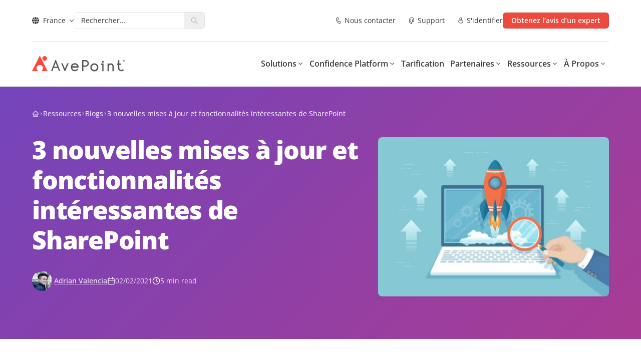

--- FILE ---
content_type: text/html; charset=utf-8
request_url: https://www.avepoint.com/fr/blog/sharepoint-hybrid-fr/nouvelles-mises-a-jour-et-fonctionnalites-de-sharepoint
body_size: 48629
content:
<!DOCTYPE html><html lang=fr-FR><head><meta name="sentry-trace" content="774ea235fb60030040d17199aa6ca623-d5f31a7e19c1b8cc-0"/>
<meta name="baggage" content="sentry-environment=production,sentry-release=astro-4.16.19a,sentry-public_key=f675b09d4268abd2a2ab9c05ab64d06c,sentry-trace_id=774ea235fb60030040d17199aa6ca623,sentry-sampled=false"/><meta charset=UTF-8><meta name=viewport content="width=device-width,initial-scale=1"><link rel=dns-prefetch href=//assets.avepoint.com><link rel=dns-prefetch href=//cmp.osano.com><link rel=preconnect href=https://assets.avepoint.com crossorigin=""><link rel=preconnect href=https://cmp.osano.com crossorigin=""><link rel=preconnect href=https://www.googletagmanager.com crossorigin=""><link rel=preconnect href=https://dev.visualwebsiteoptimizer.com crossorigin=""><link rel=preload href=https://assets.avepoint.com/dist/_assets/base.Rxr_hIkF.css as=style><link rel=preload href=https://assets.avepoint.com/dist/_assets/open-sans-latin-wght-normal.CYuRH5ug.woff2 as=font type=font/woff2 crossorigin=""><link rel=preload as=script href=https://cmp.osano.com/6oli7SNyyjGN1jzy/e426ee01-1ae6-4cdf-9d1c-e03c62af8fb6/osano.js><title>3 nouvelles mises à jour et fonctionnalités intéressantes de SharePoint | AvePoint</title><meta content="C'est une nouvelle année, ce qui implique de nouvelles mises à jour et fonctionnalités de #SharePoint ! En savoir plus" name=description><meta content=all,max-snippet:-1,max-video-preview:-1,max-image-preview:large name=robots><meta content=no-referrer-when-downgrade name=referrer><meta content="AvePoint France" property=og:site_name><meta content=website property=og:type><meta content=https://www.avepoint.com/fr/blog/sharepoint-hybrid-fr/nouvelles-mises-a-jour-et-fonctionnalites-de-sharepoint property=og:url><meta content="3 Nouvelles Mises à Jour Et Fonctionnalités Intéressantes De SharePoint - AvePoint Blog" property=og:title><meta content="C'est une nouvelle année, ce qui implique de nouvelles mises à jour et fonctionnalités de #SharePoint ! En savoir plus" property=og:description><meta content="https://assets.avepoint.com/upload/blog/featured-image/_1200x630_crop_center-center_82_none/yv7.jpg?mtime=1714469208" property=og:image><meta content=1200 property=og:image:width><meta content=630 property=og:image:height><meta content="AvePoint Social" property=og:image:alt><meta content=summary_large_image name=twitter:card><meta content=@ name=twitter:creator><meta content="3 Nouvelles Mises à Jour Et Fonctionnalités Intéressantes De SharePoint - AvePoint Blog" name=twitter:title><meta content="C'est une nouvelle année, ce qui implique de nouvelles mises à jour et fonctionnalités de #SharePoint ! En savoir plus" name=twitter:description><meta content="https://assets.avepoint.com/upload/blog/featured-image/_1200x630_crop_center-center_82_none/yv7.jpg?mtime=1714469208" name=twitter:image><meta content=1200 name=twitter:image:width><meta content=630 name=twitter:image:height><meta content="AvePoint Social" name=twitter:image:alt><meta content=fr_FR property=og:locale><link rel=icon type=image/svg+xml href=/favicon.svg><link rel=sitemap href=/sitemap.xml><link href=https://www.avepoint.com/fr/blog/sharepoint-hybrid-fr/nouvelles-mises-a-jour-et-fonctionnalites-de-sharepoint rel=canonical><link href=https://www.avepoint.com/fr rel=home><link href=https://www.avepoint.com/fr/humans.txt rel=author type=text/plain><link href=https://www.avepoint.com/fr/blog/sharepoint-hybrid-fr/nouvelles-mises-a-jour-et-fonctionnalites-de-sharepoint hreflang=fr-FR rel=alternate><script type=application/ld+json>{"@context":"https://schema.org","@type":"WebSite","author":{"@id":"#identity"},"copyrightHolder":{"@id":"#identity"},"copyrightYear":"2021","creator":{"@id":"#creator"},"dateCreated":"2024-08-02T01:16:58-04:00","dateModified":"2024-09-05T03:20:49-04:00","datePublished":"2021-02-02T03:45:53-05:00","description":"C'est une nouvelle année, ce qui implique de nouvelles mises à jour et fonctionnalités de #SharePoint ! En savoir plus","headline":"3 Nouvelles Mises à Jour Et Fonctionnalités Intéressantes De SharePoint - AvePoint Blog","image":{"@type":"ImageObject","url":"https://assets.avepoint.com/upload/blog/featured-image/_1200x630_crop_center-center_82_none/yv7.jpg?mtime=1714469208"},"inLanguage":"fr-fr","mainEntityOfPage":"https://www.avepoint.com/fr/blog/sharepoint-hybrid-fr/nouvelles-mises-a-jour-et-fonctionnalites-de-sharepoint","name":"3 Nouvelles Mises à Jour Et Fonctionnalités Intéressantes De SharePoint - AvePoint Blog","publisher":{"@id":"#creator"},"url":"https://www.avepoint.com/fr/blog/sharepoint-hybrid-fr/nouvelles-mises-a-jour-et-fonctionnalites-de-sharepoint"}</script><script type=text/javascript>function gtag(){dataLayer.push(arguments)}window.dataLayer=window.dataLayer||[],gtag("consent","default",{ad_storage:"denied",analytics_storage:"denied",ad_user_data:"denied",ad_personalization:"denied",personalization_storage:"denied",functionality_storage:"granted",security_storage:"granted",wait_for_update:300}),dataLayer.push({"gtm.start":(new Date).getTime(),event:"gtm.js"}),gtag("set","ads_data_redaction",!0)</script><script type=application/ld+json>{"@context":"https://schema.org/","@type":"BreadcrumbList","itemListElement":[{"@type":"ListItem","position":1,"name":"Home","item":"https://www.avepoint.com/fr"},{"@type":"ListItem","position":2,"name":"Blog","item":"https://www.avepoint.com/fr/blog"},{"@type":"ListItem","position":3,"name":"3 nouvelles mises à jour et fonctionnalités intéressantes de SharePoint","item":"https://www.avepoint.com/fr/blog/sharepoint-hybrid-fr/nouvelles-mises-a-jour-et-fonctionnalites-de-sharepoint"}]}</script><link rel=stylesheet href=https://assets.avepoint.com/dist/_assets/base.Rxr_hIkF.css><link rel=alternate type=application/rss+xml title="AvePoint FR Blogs RSS Feed" href=/fr/rss/blogs.xml><link rel=alternate type=application/rss+xml title="AvePoint News RSS Feed" href=/rss/news.xml><script>globalThis.isServer=!Object.hasOwn(globalThis,"document"),globalThis.currentSite={hash:"",host:"www.avepoint.com",hostname:"www.avepoint.com",href:"https://www.avepoint.com/fr/blog/sharepoint-hybrid-fr/nouvelles-mises-a-jour-et-fonctionnalites-de-sharepoint?amp",origin:"https://www.avepoint.com",password:"",pathname:"/fr/blog/sharepoint-hybrid-fr/nouvelles-mises-a-jour-et-fonctionnalites-de-sharepoint",port:"",protocol:"https:",search:"?amp",searchParams:{},username:"",handle:"fr",lang:"fr-FR",name:"France",nameShort:"FR",uri:"blog/sharepoint-hybrid-fr/nouvelles-mises-a-jour-et-fonctionnalites-de-sharepoint",url:"https://www.avepoint.com/fr/blog/sharepoint-hybrid-fr/nouvelles-mises-a-jour-et-fonctionnalites-de-sharepoint",path:"/fr/blog/sharepoint-hybrid-fr/nouvelles-mises-a-jour-et-fonctionnalites-de-sharepoint?amp",refresh:!1,locale:"fr",localePath:"/fr",localeHost:"https://www.avepoint.com/fr"},globalThis.referrer="",globalThis.segmentTags={play:"",buyerJourneyStage:""}</script><script>!function(){var a=new Date("02/02/2021");window.dataLayer?.push({event:"page_metadata",author:"Adrian Valencia",date_published:`${a.getFullYear()}-${(a.getMonth()+1).toString().padStart(2,"0")}-${a.getDate().toString().padStart(2,"0")}`,page_tag:"French Language|SharePoint"})}()</script><style>._link_1kecp_1{width:-moz-fit-content;width:fit-content;cursor:pointer;align-items:center;transition-property:color,background-color,border-color,text-decoration-color,fill,stroke,opacity,box-shadow,transform,filter,-webkit-backdrop-filter;transition-property:color,background-color,border-color,text-decoration-color,fill,stroke,opacity,box-shadow,transform,filter,backdrop-filter;transition-property:color,background-color,border-color,text-decoration-color,fill,stroke,opacity,box-shadow,transform,filter,backdrop-filter,-webkit-backdrop-filter;transition-timing-function:cubic-bezier(.4,0,.2,1);transition-duration:.3s}._link_1kecp_1:hover{--tw-text-opacity:1;color:rgb(239 73 62 / var(--tw-text-opacity))}._link_1kecp_1>*{vertical-align:middle}</style><link rel=stylesheet href=https://assets.avepoint.com/dist/_assets/globaloutreach.CwQdyM_d.css><style>._swiperSlide_gzl44_1{display:flex!important;align-items:center;justify-content:center}._swiperBtn_gzl44_4{position:absolute;top:calc(50% - 17.5px);z-index:1;display:flex;height:35px;width:35px;align-items:center;justify-content:center;border-radius:9999px;border-width:1px;--tw-bg-opacity:1;background-color:rgb(239 73 62 / var(--tw-bg-opacity));text-align:center;--tw-text-opacity:1;color:rgb(239 73 62 / var(--tw-text-opacity));transition-property:all;transition-duration:.3s;transition-timing-function:cubic-bezier(.4,0,.2,1)}@media (min-width:1024px){._swiperBtn_gzl44_4{top:calc(50% - 25px);height:50px;width:50px}}@media (min-width:1440px){._swiperBtn_gzl44_4{--tw-bg-opacity:1;background-color:rgb(255 255 255 / var(--tw-bg-opacity))}._swiperBtn_gzl44_4:hover{--tw-text-opacity:1;color:rgb(255 255 255 / var(--tw-text-opacity));--tw-shadow:0 4px 6px -1px rgb(0 0 0 / .1),0 2px 4px -2px rgb(0 0 0 / .1);--tw-shadow-colored:0 4px 6px -1px var(--tw-shadow-color),0 2px 4px -2px var(--tw-shadow-color);box-shadow:var(--tw-ring-offset-shadow,0 0 #0000),var(--tw-ring-shadow,0 0 #0000),var(--tw-shadow)}}._swiperBtnLeftOutside_gzl44_7{left:-15px}@media (min-width:1440px){._swiperBtnLeftOutside_gzl44_7{left:-88px}}._swiperBtnRightOutside_gzl44_10{right:-15px}@media (min-width:1440px){._swiperBtnRightOutside_gzl44_10{right:-88px}}._swiperBtnLeftInside_gzl44_13{left:-15px}@media (min-width:1440px){._swiperBtnLeftInside_gzl44_13{left:0}}._swiperBtnRightInside_gzl44_16{right:-15px}@media (min-width:1440px){._swiperBtnRightInside_gzl44_16{right:0}}._swiperPagination_gzl44_20{bottom:0}._swiperPaginationBullet_gzl44_23{height:.75rem;width:.75rem;border-radius:9999px;--tw-bg-opacity:1;background-color:rgb(199 201 204 / var(--tw-bg-opacity))}._swiperPaginationBulletActive_gzl44_26{--tw-bg-opacity:1;background-color:rgb(6 175 154 / var(--tw-bg-opacity))}</style><link rel=stylesheet href=https://assets.avepoint.com/dist/_assets/index.QE8Y4Qmr.css><link rel=stylesheet href=https://assets.avepoint.com/dist/_assets/index.DV8PrLMj.css><style>.social-network{vertical-align:top;display:inline-block;margin-right:20px;text-align:center}.social-network_share-button{cursor:pointer}.social-network_share-button:hover:not(:active){opacity:.75}</style><script>!function(t,e,n,r){(window.crossOriginIsolated||navigator.serviceWorker)&&((r=t[e]=Object.assign(t[e]||{},{lib:"/~partytown/",debug:!1}))[n]=r[n]||[])}(window,"partytown","forward");const t={preserveBehavior:!1},e=e=>{if("string"==typeof e)return[e,t];const[n,r=t]=e;return[n,{...t,...r}]},n=Object.freeze((()=>{const t=new Set;let e=[];do{Object.getOwnPropertyNames(e).forEach((n=>{"function"==typeof e[n]&&t.add(n)}))}while((e=Object.getPrototypeOf(e))!==Object.prototype);return Array.from(t)})());!function(t,r,o,i,a,s,c,d,l,p,u=t,f){function y(){f||(f=1,"/"==(c=(s.lib||"/~partytown/")+(s.debug?"debug/":""))[0]&&(l=r.querySelectorAll('script[type="text/partytown"]'),i!=t?i.dispatchEvent(new CustomEvent("pt1",{detail:t})):(d=setTimeout(h,1e4),r.addEventListener("pt0",b),a?w(1):o.serviceWorker?o.serviceWorker.register(c+(s.swPath||"partytown-sw.js"),{scope:c}).then((function(t){t.active?w():t.installing&&t.installing.addEventListener("statechange",(function(t){"activated"==t.target.state&&w()}))}),console.error):h())))}function w(e){p=r.createElement(e?"script":"iframe"),t._pttab=Date.now(),e||(p.style.display="block",p.style.width="0",p.style.height="0",p.style.border="0",p.style.visibility="hidden",p.setAttribute("aria-hidden",!0)),p.src=c+"partytown-"+(e?"atomics.js?v=0.10.2":"sandbox-sw.html?"+t._pttab),r.querySelector(s.sandboxParent||"body").appendChild(p)}function h(n,o){for(b(),i==t&&(s.forward||[]).map((function(n){const[r]=e(n);delete t[r.split(".")[0]]})),n=0;n<l.length;n++)(o=r.createElement("script")).innerHTML=l[n].innerHTML,o.nonce=s.nonce,r.head.appendChild(o);p&&p.parentNode.removeChild(p)}function b(){clearTimeout(d)}s=t.partytown||{},i==t&&(s.forward||[]).map((function(r){const[o,{preserveBehavior:i}]=e(r);u=t,o.split(".").map((function(e,r,o){var a;u=u[o[r]]=r+1<o.length?u[o[r]]||(a=o[r+1],n.includes(a)?[]:{}):(()=>{let e=null;if(i){const{methodOrProperty:n,thisObject:r}=((t,e)=>{let n=t;for(let t=0;t<e.length-1;t+=1)n=n[e[t]];return{thisObject:n,methodOrProperty:e.length>0?n[e[e.length-1]]:void 0}})(t,o);"function"==typeof n&&(e=(...t)=>n.apply(r,...t))}return function(){let n;return e&&(n=e(arguments)),(t._ptf=t._ptf||[]).push(o,arguments),n}})()}))})),"complete"==r.readyState?y():(t.addEventListener("DOMContentLoaded",y),t.addEventListener("load",y))}(window,document,navigator,top,window.crossOriginIsolated),document.addEventListener("astro:before-swap",(t=>{let e=document.body.querySelector("iframe[src*='/~partytown/']");e&&t.newDocument.body.append(e)}))</script></head><body class=_vwo_scroll_fix><div class="container relative bg-white"><ul class="flex py-2 items-center justify-between text-sm gap-4 md:gap-2 md:text-base xl:gap-8 lg:py-6 border-b"><li class=flex-none><style>astro-island,astro-slot,astro-static-slot{display:contents}</style><script>(self.Astro||(self.Astro={})).load=async t=>{await(await t())()},window.dispatchEvent(new Event("astro:load")),(()=>{var t=Object.defineProperty,e=(e,r,n)=>((e,r,n)=>r in e?t(e,r,{enumerable:!0,configurable:!0,writable:!0,value:n}):e[r]=n)(e,"symbol"!=typeof r?r+"":r,n);{let t={0:t=>s(t),1:t=>n(t),2:t=>new RegExp(t),3:t=>new Date(t),4:t=>new Map(n(t)),5:t=>new Set(n(t)),6:t=>BigInt(t),7:t=>new URL(t),8:t=>new Uint8Array(t),9:t=>new Uint16Array(t),10:t=>new Uint32Array(t),11:t=>1/0*t},r=e=>{let[r,n]=e;return r in t?t[r](n):void 0},n=t=>t.map(r),s=t=>"object"!=typeof t||null===t?t:Object.fromEntries(Object.entries(t).map((([t,e])=>[t,r(e)])));class i extends HTMLElement{constructor(){super(...arguments),e(this,"Component"),e(this,"hydrator"),e(this,"hydrate",(async()=>{var t;if(!this.hydrator||!this.isConnected)return;let e=null==(t=this.parentElement)?void 0:t.closest("astro-island[ssr]");if(e)return void e.addEventListener("astro:hydrate",this.hydrate,{once:!0});let r,n=this.querySelectorAll("astro-slot"),i={},o=this.querySelectorAll("template[data-astro-template]");for(let t of o){let e=t.closest(this.tagName);null!=e&&e.isSameNode(this)&&(i[t.getAttribute("data-astro-template")||"default"]=t.innerHTML,t.remove())}for(let t of n){let e=t.closest(this.tagName);null!=e&&e.isSameNode(this)&&(i[t.getAttribute("name")||"default"]=t.innerHTML)}try{r=this.hasAttribute("props")?s(JSON.parse(this.getAttribute("props"))):{}}catch(t){let e=this.getAttribute("component-url")||"<unknown>",r=this.getAttribute("component-export");throw r&&(e+=` (export ${r})`),console.error(`[hydrate] Error parsing props for component ${e}`,this.getAttribute("props"),t),t}await this.hydrator(this)(this.Component,r,i,{client:this.getAttribute("client")}),this.removeAttribute("ssr"),this.dispatchEvent(new CustomEvent("astro:hydrate"))})),e(this,"unmount",(()=>{this.isConnected||this.dispatchEvent(new CustomEvent("astro:unmount"))}))}disconnectedCallback(){document.removeEventListener("astro:after-swap",this.unmount),document.addEventListener("astro:after-swap",this.unmount,{once:!0})}connectedCallback(){if(this.hasAttribute("await-children")&&"interactive"!==document.readyState&&"complete"!==document.readyState){let t=()=>{document.removeEventListener("DOMContentLoaded",t),e.disconnect(),this.childrenConnectedCallback()},e=new MutationObserver((()=>{var e;(null==(e=this.lastChild)?void 0:e.nodeType)===Node.COMMENT_NODE&&"astro:end"===this.lastChild.nodeValue&&(this.lastChild.remove(),t())}));e.observe(this,{childList:!0}),document.addEventListener("DOMContentLoaded",t)}else this.childrenConnectedCallback()}async childrenConnectedCallback(){let t=this.getAttribute("before-hydration-url");t&&await import(t),this.start()}async start(){let t=JSON.parse(this.getAttribute("opts")),e=this.getAttribute("client");if(void 0!==Astro[e])try{await Astro[e]((async()=>{let t=this.getAttribute("renderer-url"),[e,{default:r}]=await Promise.all([import(this.getAttribute("component-url")),t?import(t):()=>()=>{}]),n=this.getAttribute("component-export")||"default";if(n.includes(".")){this.Component=e;for(let t of n.split("."))this.Component=this.Component[t]}else this.Component=e[n];return this.hydrator=r,this.hydrate}),t,this)}catch(t){console.error(`[astro-island] Error hydrating ${this.getAttribute("component-url")}`,t)}else window.addEventListener(`astro:${e}`,(()=>this.start()),{once:!0})}attributeChangedCallback(){this.hydrate()}}e(i,"observedAttributes",["props"]),customElements.get("astro-island")||customElements.define("astro-island",i)}})()</script><astro-island uid=1lDm83 prefix=r67 component-url=https://assets.avepoint.com/dist/_assets/Regions.BflO5fEY.js component-export=default renderer-url=https://assets.avepoint.com/dist/_assets/client.DtVv297l.js props="{&quot;siteName&quot;:[0,&quot;France&quot;],&quot;data&quot;:[1,[[1,[[0,&quot;North &amp; South America&quot;],[1,[[0,{&quot;locale&quot;:[0,&quot;default&quot;],&quot;name&quot;:[0,&quot;United States&quot;],&quot;href&quot;:[0,&quot;/&quot;]}],[0,{&quot;locale&quot;:[0,&quot;es&quot;],&quot;name&quot;:[0,&quot;LATAM&quot;],&quot;href&quot;:[0,&quot;/es&quot;]}]]]]],[1,[[0,&quot;Europe, Middle East &amp; Africa&quot;],[1,[[0,{&quot;locale&quot;:[0,&quot;fr&quot;],&quot;name&quot;:[0,&quot;France&quot;],&quot;href&quot;:[0,&quot;/fr/blog/sharepoint-hybrid-fr/nouvelles-mises-a-jour-et-fonctionnalites-de-sharepoint&quot;]}],[0,{&quot;locale&quot;:[0,&quot;de&quot;],&quot;name&quot;:[0,&quot;Germany&quot;],&quot;href&quot;:[0,&quot;/de&quot;]}],[0,{&quot;locale&quot;:[0,&quot;nl&quot;],&quot;name&quot;:[0,&quot;Netherlands&quot;],&quot;href&quot;:[0,&quot;/nl&quot;]}],[0,{&quot;locale&quot;:[0,&quot;es&quot;],&quot;name&quot;:[0,&quot;Spain&quot;],&quot;href&quot;:[0,&quot;/es&quot;]}],[0,{&quot;locale&quot;:[0,&quot;uk&quot;],&quot;name&quot;:[0,&quot;United Kingdom&quot;],&quot;href&quot;:[0,&quot;/uk&quot;]}]]]]],[1,[[0,&quot;Asia &amp; Australasia&quot;],[1,[[0,{&quot;locale&quot;:[0,&quot;au&quot;],&quot;name&quot;:[0,&quot;Australia&quot;],&quot;href&quot;:[0,&quot;/au&quot;]}],[0,{&quot;locale&quot;:[0,&quot;cn&quot;],&quot;name&quot;:[0,&quot;China&quot;],&quot;href&quot;:[0,&quot;/cn&quot;]}],[0,{&quot;locale&quot;:[0,&quot;hk&quot;],&quot;name&quot;:[0,&quot;Hong Kong&quot;],&quot;href&quot;:[0,&quot;/hk&quot;]}],[0,{&quot;locale&quot;:[0,&quot;id&quot;],&quot;name&quot;:[0,&quot;Indonesia&quot;],&quot;href&quot;:[0,&quot;/id&quot;]}],[0,{&quot;locale&quot;:[0,&quot;in&quot;],&quot;name&quot;:[0,&quot;India&quot;],&quot;href&quot;:[0,&quot;/in&quot;]}],[0,{&quot;locale&quot;:[0,&quot;jp&quot;],&quot;name&quot;:[0,&quot;Japan&quot;],&quot;href&quot;:[0,&quot;/jp&quot;]}],[0,{&quot;locale&quot;:[0,&quot;kr&quot;],&quot;name&quot;:[0,&quot;Korea&quot;],&quot;href&quot;:[0,&quot;/kr&quot;]}],[0,{&quot;locale&quot;:[0,&quot;sg&quot;],&quot;name&quot;:[0,&quot;Singapore&quot;],&quot;href&quot;:[0,&quot;/sg&quot;]}],[0,{&quot;locale&quot;:[0,&quot;tw&quot;],&quot;name&quot;:[0,&quot;Taiwan&quot;],&quot;href&quot;:[0,&quot;/tw&quot;]}]]]]]]],&quot;enabled&quot;:[1,[[0,&quot;default&quot;],[0,&quot;au&quot;],[0,&quot;uk&quot;],[0,&quot;sg&quot;],[0,&quot;fr&quot;],[0,&quot;tw&quot;],[0,&quot;hk&quot;],[0,&quot;es&quot;],[0,&quot;cn&quot;],[0,&quot;in&quot;],[0,&quot;de&quot;],[0,&quot;nl&quot;],[0,&quot;kr&quot;],[0,&quot;id&quot;]]]}" ssr="" client=load opts={&quot;name&quot;:&quot;Region&quot;,&quot;value&quot;:true} await-children=""><div class="z-10 aria-expanded:scale-[0.97] aria-expanded:opacity-70 subpixel-antialiased group/trigger" data-slot=trigger aria-haspopup=dialog aria-expanded=false type=button><span class="_link_1kecp_1 flex text-sm"><svg class="icon box-content mr-2"><use xlink:href=#solid:globe></use></svg>France<svg class="icon box-content text-xs ml-1.5 transition-transform group-aria-expanded/trigger:rotate-180"><use xlink:href=#solid:chevron-down></use></svg></span></div><template data-astro-template></template></astro-island></li><li class=flex-1><div class="relative bg-white inline-block align-middle border rounded-md overflow-hidden hover:border-primary focus-within:border-primary hidden lg:inline-block w-[260px]"><form class="group/form flex w-full search" action=/fr/search><input class="input flex-1 text-sm text-gray pl-3 py-1.5 pr-0 outline-0 border-0 [&amp;[data-value]+.reset]:block" type=text name=q aria-label=Search placeholder=Rechercher...><button title=Reset class="reset absolute top-1.5 right-8.5 text-xs p-1 rounded-full bg-[#EEEEEF] hidden opacity-0 transition-opacity group-hover/form:opacity-100 group-focus-within/form:opacity-100" type=reset><svg class="icon box-content"><use xlink:href=#solid:close></use></svg></button><button title=Search class="submit flex-none px-3 py-1 text-placeholder hover:text-primary" type=submit aria-label=Search><svg class="icon box-content block text-placeholder"><use xlink:href=#solid:search></use></svg></button></form><div class="absolute top-full right-0 left-0 bg-white z-50 hidden text-slate-900 rounded-xl border drop-shadow-md py-5"></div></div></li><li class="flex flex-row text-sm space-x-4 lg:space-x-6"><a class="cursor-pointer w-fit transition hover:text-primary items-center [&#38;>*]:align-middle flex flex-row sm:space-x-1" href=/fr/contact><svg class="icon box-content text-base"><use xlink:href=#regular:call></use></svg> <span class="hidden sm:block">Nous contacter</span> </a><a class="cursor-pointer w-fit transition hover:text-primary items-center [&#38;>*]:align-middle flex flex-row sm:space-x-1" href=/fr/products/support><svg class="icon box-content text-base"><use xlink:href=#regular:headset></use></svg> <span class="hidden sm:block">Support</span> </a><a class="cursor-pointer w-fit transition hover:text-primary items-center [&#38;>*]:align-middle flex flex-row sm:space-x-1" href=https://account.avepoint.com/ target=_blank><svg class="icon box-content text-base"><use xlink:href=#regular:person></use></svg> <span class="hidden sm:block">S&#39;identifier</span></a></li><li class="md:flex flex-row hidden space-x-2 xl:space-x-4"><a class="btn flex justify-center font-semibold transition duration-300 cursor-pointer [&#38;>*]:align-middle bg-primary shadow-y-sm hover:bg-primary-hover active:bg-primary-btn-active text-white group/btn w-full sm:w-fit px-4 py-[5px] text-sm rounded-md border" href=/fr/get-expert-advice href=/fr/get-expert-advice target=_blank><div class="h-full flex items-center justify-center"><span class=btn-text>Obtenez l’avis d’un expert</span></div></a></li></ul></div><header class="sticky top-0 bg-white border-b-2 border-gray-50 z-[30] navbar"><div class="flex w-full"><div class="container py-2 mx-auto flex justify-between md:py-4 lg:py-7 lg:gap-4 xl:gap-6"><div class="xl:w-fit flex lg:w-32"><a href=/fr><svg xmlns=http://www.w3.org/2000/svg width=185 height=32 viewBox="0 0 185 32" fill=#54565A><path d="M46.418 8.975l-8.484 22.09h2.711l2.246-6.2h8.547l2.214 6.2h2.712l-8.43-22.09h-1.52.004zm3.898 13.24h-6.388l3.214-8.142 3.173 8.143zM73.11 15.48h-2.82l-4.61 10.5h-.176l-4.568-10.5h-2.838l6.74 15.488h1.5l6.772-15.487zM85.646 31.197h-.322c-.728-.013-2.666-.05-4.513-1.366-1.454-1.031-2.119-2.32-2.373-2.806a8.41 8.41 0 01-.946-3.837c-.013-2.636 1.014-4.365 1.88-5.355 1.928-2.205 4.517-2.545 5.54-2.586.177-.01.295-.01.394-.01 2.572 0 4.251 1.037 5.216 1.908 2.53 2.292 2.485 5.355 2.485 5.483l-.032 1.284H80.141c.108.803.371 1.449.597 1.89.186.361.625 1.205 1.567 1.874 1.2.853 2.462.876 3.07.89.656.018 2.01.036 3.268-.88a4.656 4.656 0 001.276-1.417l2.228 1.348a7.259 7.259 0 01-1.988 2.2c-1.734 1.261-3.563 1.376-4.504 1.376l-.01.004zm-5.293-9.907h9.83a4.941 4.941 0 00-1.395-2.183c-.915-.83-2.083-1.206-3.504-1.238-.064 0-.15 0-.258.005-.693.027-2.44.252-3.708 1.701a4.726 4.726 0 00-.96 1.715h-.005zM102.501 30.968h-2.595V8.925h6.954c3.64 0 6.601 2.998 6.601 6.684 0 1.802-.697 3.49-1.96 4.755a6.562 6.562 0 01-4.713 1.93l-4.283-.05v8.724h-.004zm0-11.352l4.314.05a3.907 3.907 0 002.861-1.173 4.067 4.067 0 001.191-2.884c0-2.237-1.797-4.057-4.007-4.057h-4.355v8.064h-.004zM124.399 15.522c-2.336 0-4.265.743-5.736 2.205-1.472 1.467-2.219 3.411-2.219 5.777s.752 4.282 2.237 5.763c1.48 1.481 3.404 2.233 5.718 2.233 2.313 0 4.264-.747 5.736-2.215 1.471-1.471 2.218-3.415 2.218-5.78 0-2.367-.752-4.278-2.236-5.76-1.481-1.476-3.405-2.223-5.718-2.223zm5.138 7.982c0 1.559-.475 2.843-1.417 3.824-.937.976-2.191 1.472-3.726 1.472-1.535 0-2.789-.496-3.726-1.472-.937-.981-1.417-2.265-1.417-3.824 0-1.559.485-2.815 1.44-3.805.955-.99 2.2-1.49 3.699-1.49 1.498 0 2.788.49 3.725 1.462.938.972 1.418 2.265 1.418 3.833h.004zM141.403 10.763c-1.145 0-1.775.619-1.775 1.742s.643 1.724 1.811 1.724 1.757-.6 1.757-1.687c0-1.146-.638-1.779-1.793-1.779zm-4.066 7.661h2.794v12.86h2.576V15.812h-5.37v2.613zM157.117 15.522c-1.417 0-2.649.362-3.681 1.077v-.894h-2.598v15.543h2.598V22.22c0-1.215.326-2.196.974-2.915.647-.725 1.53-1.078 2.707-1.078 2.309 0 3.427 1.353 3.427 4.13v8.895h2.599v-8.93c0-4.512-2.029-6.795-6.026-6.795v-.005zM181.528 27.204l-.199.206c-.815.849-1.78 1.266-2.943 1.266-1.164 0-2.132-.404-2.947-1.229-.806-.816-1.214-1.825-1.214-2.99v-5.914h3.35v-2.686h-3.35V9.145h-2.635v6.712h-1.946v2.686h1.946v5.915c-.009 1.87.661 3.493 2.006 4.828 1.34 1.33 2.952 2.008 4.794 2.008 1.843 0 3.473-.688 4.777-2.036l.194-.202-1.838-1.843.005-.009zM183.438 10.35a.285.285 0 00-.022-.105.185.185 0 00-.077-.078.28.28 0 00-.109-.037 1.356 1.356 0 00-.154-.009h-.131v.51h.099c.064 0 .123-.005.177-.015a.253.253 0 00.127-.055.19.19 0 00.068-.087.375.375 0 00.022-.128m.738 1.27h-.543l-.521-.665h-.172v.665h-.421V9.805h.652c.122 0 .217.004.29.014.072.009.145.036.217.073.082.046.14.105.177.17a.502.502 0 01.054.247.496.496 0 01-.109.33.724.724 0 01-.276.197l.652.78zm.426-.862c0-.39-.136-.724-.412-1.004a1.33 1.33 0 00-.987-.422c-.385 0-.716.142-.987.422a1.39 1.39 0 00-.408 1.004c0 .39.136.724.408 1.008.271.28.602.422.987.422s.715-.142.987-.421a1.4 1.4 0 00.412-1.01zm.398 0c0 .5-.176.93-.525 1.284a1.723 1.723 0 01-1.268.531 1.72 1.72 0 01-1.267-.531 1.772 1.772 0 01-.525-1.284c0-.5.176-.93.525-1.284a1.72 1.72 0 011.267-.532c.494 0 .919.18 1.268.532.349.353.525.784.525 1.284z"></path><path fill-rule=evenodd clip-rule=evenodd d="M8.982 25.054c0-3.86 3.3-6.946 7.198-6.51 2.898.32 5.288 2.672 5.677 5.593.38 2.829-1.027 5.369-3.237 6.63-.1.055-.063.201.05.201h12.328L15.646.59a.162.162 0 00-.29 0L0 30.97h12.237c.113 0 .145-.148.05-.203a6.569 6.569 0 01-3.3-5.712m20.73-19.417c0 2.531-2.028 4.585-4.527 4.585-2.5 0-4.532-2.054-4.532-4.585 0-2.53 2.028-4.59 4.531-4.59 2.504 0 4.528 2.055 4.528 4.59z" fill=#FF4438></path></svg> </a><a class="cursor-pointer w-fit transition hover:text-primary items-center [&#38;>*]:align-middle back hidden cursor-pointer"><svg class="icon box-content mr-1"><use xlink:href=#solid:angle-left></use></svg> <span>Back</span></a></div><div class="flex gap-1"><nav class="inline-block lg:flex lg:mx-auto items-center justify-between lg:flex-wrap lg:justify-start order-last lg:order-first"><div id=header-nav class="group mx-auto" data-nav=close><button id=mobile-nav-btn title=Menu class="p-2 flex lg:hidden" type=button><svg class="icon box-content open hidden w-4 group-data-[nav=close]:block"><use xlink:href=#solid:application/menu></use></svg> <svg class="icon box-content close hidden w-4 group-data-[nav=open]:block"><use xlink:href=#solid:close></use></svg></button><div id=mobile-nav class="left-0 h-0 overflow-hidden min-w-full opacity-0 transition-opacity flex-grow basis-[100%] items-center group-data-[nav=open]:opacity-100 group-data-[nav=open]:h-full fixed top-[90px] right-0 bottom-0 z-40 bg-white border-t md:top-[117px] lg:overflow-visible lg:h-auto lg:static lg:block lg:border-t-0 lg:opacity-100"><ul class="top-nav mr-auto lg:flex flex-row [&>li]:border-b lg:[&>li]:border-b-0"><li><script>(self.Astro||(self.Astro={})).visible=(e,t,o)=>{let i=async()=>{await(await e())()},n="object"==typeof t.value?t.value:void 0,r={rootMargin:null==n?void 0:n.rootMargin},s=new IntersectionObserver((e=>{for(let t of e)if(t.isIntersecting){s.disconnect(),i();break}}),r);for(let e of o.children)s.observe(e)},window.dispatchEvent(new Event("astro:visible"))</script><astro-island uid=Z1o7mvB prefix=r72 component-url=https://assets.avepoint.com/dist/_assets/Dropdown.CPgMINoq.js component-export=default renderer-url=https://assets.avepoint.com/dist/_assets/client.DtVv297l.js props={&quot;currentLocale&quot;:[0,&quot;fr&quot;],&quot;glossaries&quot;:[0,{&quot;Back&quot;:[0,&quot;Back&quot;]}]} ssr="" client=visible opts={&quot;name&quot;:&quot;Dropdown&quot;,&quot;value&quot;:true} await-children=""><div class="dropdown block group/drop top-nav-item xl:px-4 lg:px-1.5"><button type=button class="group/headline headline w-full bg-transparent border-0 justify-between text-left container relative py-3.5 flex cursor-pointer items-center lg:p-0 lg:h-8 lg:justify-between after:absolute after:-bottom-1 after:border-[10px] after:border-b-[12px] after:border-t-0 after:border-transparent after:translate-y-6 after:left-[calc(50%-12px)] after:border-b-gray-50 after:transition-all after:opacity-0 after:invisible group-data-[open]/drop:after:opacity-100 group-data-[open]/drop:after:visible"><span class="font-semibold relative before:h-0.top-mask5 before:absolute before:inset-x-0 before:bottom-0 group-data-[open]/drop:before:bg-primary group-hover/headline:before:bg-primary"><astro-slot name=headline>Solutions</astro-slot></span><svg class="icon box-content ml-0.5 xl:ml-1.5 text-base lg:text-xs transition-transform lg:rotate-90 group-data-[open]/drop:-rotate-90 lg:group-data-[open]/drop:-rotate-90"><use xlink:href=#solid:chevron-right></use></svg></button><div class="group/context context overflow-hidden opacity-0 transition-all duration-300 fixed z-40 inset-0 h-auto min-w-full left-full text-sm lg:absolute lg:inset-x-0 lg:inset-y-auto lg:h-0 lg:mt-[29px] bg-white bg-gradient-to-b to-[7px] from-gray-50 group-data-[open]/drop:h-auto group-data-[open]/drop:opacity-100 group-data-[open]/drop:left-0"><div class="group/back container py-2.5 w-full flex bg-white border-b lg:hidden"><a class="btn flex justify-center font-semibold transition duration-300 cursor-pointer [&amp;&gt;*]:align-middle !pl-0 pr-8 hover:text-primary active:text-gray-900 [&amp;_.icon]:text-primary group/btn text-left !h-fit md:!h- w-fit px-4 py-[5px] text-sm rounded-md mobile-nav-back cursor-pointer"><div class="h-full flex items-center justify-center"><div class="bg-gray-50 btn-iconbox mr-5 flex items-center justify-center p-2 rounded-full transition-all duration-150 ease-in-out group-hover/btn:translate-x-1.5"><svg class="icon box-content btn-icon w-4 h-4 text-red-500 transition-all duration-300"><use xlink:href=#solid:arrow-left></use></svg></div><span class=btn-text>Back</span></div></a></div><div class="h-[calc(100%-52px)] overflow-y-auto md:container lg:h-auto lg:flex pb-10 sm:pb-0"><svg class="icon box-content group/close nav-close absolute hover:cursor-pointer hidden lg:block lg:top-4 lg:right-4 xl:top-8 xl:right-8 text-xl"><use xlink:href=#solid:close></use></svg><astro-slot name=context><div class="flex-1 grid grid-cols-1 md:gap-6 xl:gap-12 md:grid-cols-3 md:pt-6 md:pb-8 md:mr-6 lg:mr-12 [&_dd_a]:block [&_dd_a]:w-full [&_dd_a]:px-3 [&_dd_a]:py-2 [&_dd_a]:rounded [&_dd_a:hover]:bg-gray-50 [&_dd_a:hover]:text-gray [&_dd_a:hover]:no-underline"><dl class="md:-ml-3 py-3 md:py-0 border-t md:border-t-0"><dt class="border-split md:border-b py-3 px-4 lg:px-0 ml-3"><span class="text-base font-semibold">Technologie</span></dt><dd class="border-split-light border-solid border-b px-4 lg:px-0"><ul class="py-0 md:py-4 grid xl:gap-y-1"><li><a class=_link_1kecp_1 href=https://www.avepoint.com/fr/solutions/microsoft-technologies>Microsoft 365</a></li><li><a class=_link_1kecp_1 href=https://www.avepoint.com/fr/solutions/google>Google</a></li><li><a class=_link_1kecp_1 href=https://www.avepoint.com/fr/solutions/salesforce>Salesforce</a></li></ul></dd></dl><dl class="md:-ml-3 py-3 md:py-0 border-t md:border-t-0"><dt class="border-split md:border-b py-3 px-4 lg:px-0 ml-3"><span class="text-base font-semibold">Secteur</span></dt><dd class="border-split-light border-solid border-b px-4 lg:px-0"><ul class="py-0 md:py-4 grid xl:gap-y-1"><li><a class=_link_1kecp_1 href=https://www.avepoint.com/fr/solutions/higher-education>Éducation</a></li><li><a class=_link_1kecp_1 href=https://www.avepoint.com/fr/solutions/financial-sector>Services financiers</a></li><li><a class=_link_1kecp_1 href=https://www.avepoint.com/fr/solutions/manufacturing>Fabrication</a></li><li><a class=_link_1kecp_1 href=https://www.avepoint.com/fr/solutions/professional-services>Services professionnels</a></li><li><a class=_link_1kecp_1 href=https://www.avepoint.com/fr/solutions/retail>Vente au détail</a></li></ul></dd></dl><dl class="md:-ml-3 py-3 md:py-0 border-t md:border-t-0"><dt class="border-split md:border-b py-3 px-4 lg:px-0 ml-3"><span class="text-base font-semibold">Besoin</span></dt><dd class="border-split-light border-solid border-b px-4 lg:px-0"><ul class="py-0 md:py-4 grid xl:gap-y-1"><li><a class=_link_1kecp_1 href=https://www.avepoint.com/fr/solutions/ai-security-and-ai-confidence>Intelligence Artificielle et Marchine Learning</a></li><li><a class=_link_1kecp_1 href=https://www.avepoint.com/fr/solutions/drive-employee-engagement-adoption>Favoriser l&#39;engagement et l&#39;adoption des employés</a></li><li><a class=_link_1kecp_1 href=https://www.avepoint.com/fr/solutions/data-protection-security-resilience>Protection sécurisée des données pour la continuité des activités</a></li><li><a class=_link_1kecp_1 href=https://www.avepoint.com/fr/solutions/records-information-management>Gestion du cycle de vie de l&#39;information</a></li><li><a class=_link_1kecp_1 href=https://www.avepoint.com/fr/solutions/saas-management>Gestion et opération SaaS</a></li><li><a class=_link_1kecp_1 href=https://www.avepoint.com/fr/solutions/digital-workplace-enablement>Activation de la digital workplace</a></li><li><a class=_link_1kecp_1 href=https://www.avepoint.com/fr/solutions/migrate-and-restructure-content>Migrer et restructurer le contenu</a></li><li><a class=_link_1kecp_1 href=https://www.avepoint.com/fr/solutions/storage-optimization-management>Gestion de l&#39;optimisation du stockage</a></li><li><a class=_link_1kecp_1 href=https://www.avepoint.com/fr/solutions/data-security-posture-management>Gestion de la posture de sécurité des données</a></li></ul></dd></dl></div><div class="flex-none lg:bg-gradient-to-r to-[12px] from-gray-50 md:min-h-full w-full lg:w-56 xl:w-72 border-t lg:border-t-0 px-7 md:px-5 py-4 lg:pl-6 xl:pl-8 lg:pr-0 lg:pt-8 lg:pb-12"><dl><dt><span class="text-base xl:text-xl font-semibold">Favoriser la transformation de la digital workplace</span></dt><dd class="text-sm mt-2"><p>AvePoint fournit des solutions personnalisables pour optimiser les opérations SaaS, permettre une collaboration sécurisée et accélérer la transformation numérique à travers les technologies et les secteurs.</p></dd></dl></div></astro-slot></div></div><div class="top-mask hidden absolute overflow-hidden opacity-0 h-0 bg-black/25 inset-x-0 lg:block lg:mt-[29px] z-[39] transition-opacity duration-300 group-data-[open]/drop:h-dvh group-data-[open]/drop:opacity-100"></div></div></astro-island></li><li><astro-island uid=ZoBv99 prefix=r76 component-url=https://assets.avepoint.com/dist/_assets/Dropdown.CPgMINoq.js component-export=default renderer-url=https://assets.avepoint.com/dist/_assets/client.DtVv297l.js props={&quot;currentLocale&quot;:[0,&quot;fr&quot;],&quot;glossaries&quot;:[0,{&quot;Back&quot;:[0,&quot;Back&quot;]}]} ssr="" client=visible opts={&quot;name&quot;:&quot;Dropdown&quot;,&quot;value&quot;:true} await-children=""><div class="dropdown block group/drop top-nav-item xl:px-4 lg:px-1.5"><button type=button class="group/headline headline w-full bg-transparent border-0 justify-between text-left container relative py-3.5 flex cursor-pointer items-center lg:p-0 lg:h-8 lg:justify-between after:absolute after:-bottom-1 after:border-[10px] after:border-b-[12px] after:border-t-0 after:border-transparent after:translate-y-6 after:left-[calc(50%-12px)] after:border-b-gray-50 after:transition-all after:opacity-0 after:invisible group-data-[open]/drop:after:opacity-100 group-data-[open]/drop:after:visible"><span class="font-semibold relative before:h-0.top-mask5 before:absolute before:inset-x-0 before:bottom-0 group-data-[open]/drop:before:bg-primary group-hover/headline:before:bg-primary"><astro-slot name=headline>Confidence Platform</astro-slot></span><svg class="icon box-content ml-0.5 xl:ml-1.5 text-base lg:text-xs transition-transform lg:rotate-90 group-data-[open]/drop:-rotate-90 lg:group-data-[open]/drop:-rotate-90"><use xlink:href=#solid:chevron-right></use></svg></button><div class="group/context context overflow-hidden opacity-0 transition-all duration-300 fixed z-40 inset-0 h-auto min-w-full left-full text-sm lg:absolute lg:inset-x-0 lg:inset-y-auto lg:h-0 lg:mt-[29px] bg-white bg-gradient-to-b to-[7px] from-gray-50 group-data-[open]/drop:h-auto group-data-[open]/drop:opacity-100 group-data-[open]/drop:left-0"><div class="group/back container py-2.5 w-full flex bg-white border-b lg:hidden"><a class="btn flex justify-center font-semibold transition duration-300 cursor-pointer [&amp;&gt;*]:align-middle !pl-0 pr-8 hover:text-primary active:text-gray-900 [&amp;_.icon]:text-primary group/btn text-left !h-fit md:!h- w-fit px-4 py-[5px] text-sm rounded-md mobile-nav-back cursor-pointer"><div class="h-full flex items-center justify-center"><div class="bg-gray-50 btn-iconbox mr-5 flex items-center justify-center p-2 rounded-full transition-all duration-150 ease-in-out group-hover/btn:translate-x-1.5"><svg class="icon box-content btn-icon w-4 h-4 text-red-500 transition-all duration-300"><use xlink:href=#solid:arrow-left></use></svg></div><span class=btn-text>Back</span></div></a></div><div class="h-[calc(100%-52px)] overflow-y-auto md:container lg:h-auto lg:flex pb-10 sm:pb-0"><svg class="icon box-content group/close nav-close absolute hover:cursor-pointer hidden lg:block lg:top-4 lg:right-4 xl:top-8 xl:right-8 text-xl"><use xlink:href=#solid:close></use></svg><astro-slot name=context><div class="flex-1 md:pt-6 md:pb-8 grid grid-cols-1 md:gap-6 xl:gap-8 md:grid-cols-3 [&_dt]:px-4 [&_dt]:lg:px-0 [&_dd]:px-4 [&_dd]:lg:px-0 md:mr-6 xl:mr-12 [&_a]:block [&_a]:w-full [&_a:hover]:text-black [&_a]:px-3 [&_a]:py-1.5 [&_a]:md:rounded [&_a:hover]:bg-gray-50 [&_a:hover]:no-underline"><dl class="md:-ml-3 py-3 md:py-0 border-t md:border-t-0"><dt class=lg:pt-0><a class="_link_1kecp_1 lg:w-4/5 group/btn md:min-h-[100px] rounded-b-0 md:border-b-0" href=https://www.avepoint.com/fr/confidence-platform/modernization><span class="flex flex-row items-center"><span class="text-base xl:text-xl font-semibold">Modernization Suite</span> <span><svg class="icon box-content ml-2 text-base xl:text-xl text-primary transition-all duration-300 group-hover/btn:translate-x-2"><use xlink:href=#solid:arrow-right></use></svg></span></span><div class="pr-8 line-clamp-3"><p>Transformez vos données, vos processus métier et l'expérience de vos employés.</p></div></a></dt><dd class="hidden md:block border-b h-[1px] ml-3 my-2"></dd><dd><a class=_link_1kecp_1 href=https://www.avepoint.com/fr/products/avepoint-confide><span class="text-sm xl:text-base font-semibold">AvePoint Confide</span><div><p>Solution de messagerie sécurisée</p></div></a></dd><dd><a class=_link_1kecp_1 href=https://www.avepoint.com/fr/products/fly><span class="text-sm xl:text-base font-semibold">Fly SaaS</span><div><p>Migration efficace du contenu</p></div></a></dd><dd><a class=_link_1kecp_1 href=https://www.avepoint.com/fr/solutions/maivenpoint><span class="text-sm xl:text-base font-semibold">MaivenPoint</span><div><p>Apprentissage sans limites</p></div></a></dd><dd><a class=_link_1kecp_1 href=https://www.avepoint.com/fr/products/tygraph><span class="text-sm xl:text-base font-semibold">AvePoint tyGraph</span><div><p>Outil d'analyse avancée</p></div></a></dd></dl><dl class="md:-ml-3 py-3 md:py-0 border-t md:border-t-0"><dt class=lg:pt-0><a class="_link_1kecp_1 lg:w-4/5 group/btn md:min-h-[100px] rounded-b-0 md:border-b-0" href=https://www.avepoint.com/fr/confidence-platform/resilience><span class="flex flex-row items-center"><span class="text-base xl:text-xl font-semibold">Resilience Suite</span> <span><svg class="icon box-content ml-2 text-base xl:text-xl text-primary transition-all duration-300 group-hover/btn:translate-x-2"><use xlink:href=#solid:arrow-right></use></svg></span></span><div class="pr-8 line-clamp-3"><p>Assurez la continuité des activités et respectez vos exigences de conformité.</p></div></a></dt><dd class="hidden md:block border-b h-[1px] ml-3 my-2"></dd><dd><a class=_link_1kecp_1 href=https://www.avepoint.com/fr/products/cloud-backup><span class="text-sm xl:text-base font-semibold">Cloud Backup pour multi-SaaS</span><div><p>Protection fiable des données</p></div></a></dd><dd><a class=_link_1kecp_1 href=https://www.avepoint.com/fr/products/avepoint-opus><span class="text-sm xl:text-base font-semibold">AvePoint Opus</span><div><p>Préserver et gérer les données</p></div></a></dd></dl><dl class="md:-ml-3 py-3 md:py-0 border-t md:border-t-0"><dt class=lg:pt-0><a class="_link_1kecp_1 lg:w-4/5 group/btn md:min-h-[100px] rounded-b-0 md:border-b-0" href=https://www.avepoint.com/fr/confidence-platform/control><span class="flex flex-row items-center"><span class="text-base xl:text-xl font-semibold">Control Suite</span> <span><svg class="icon box-content ml-2 text-base xl:text-xl text-primary transition-all duration-300 group-hover/btn:translate-x-2"><use xlink:href=#solid:arrow-right></use></svg></span></span><div class="pr-8 line-clamp-3"><p>Adoptez un modèle durable pour la gestion et les opérations de votre digital worksplace.</p></div></a></dt><dd class="hidden md:block border-b h-[1px] ml-3 my-2"></dd><dd><a class=_link_1kecp_1 href=https://www.avepoint.com/fr/products/365-security-insights><span class="text-sm xl:text-base font-semibold">Insights for Microsoft 365</span><div><p>Aperçu des utilisateurs, des données et de la sécurité pour Microsoft 365</p></div></a></dd><dd><a class=_link_1kecp_1 href=https://www.avepoint.com/fr/products/policies-microsoft-365><span class="text-sm xl:text-base font-semibold">Policies for Microsoft 365</span><div><p>Gérer la sécurité pour Teams, Exchange, SharePoint et OneDrive</p></div></a></dd><dd><a class=_link_1kecp_1 href=https://www.avepoint.com/fr/products/enpower-microsoft-365-management><span class="text-sm xl:text-base font-semibold">AvePoint EnPower</span><div><p>Gestion robuste de l'accès</p></div></a></dd><dd><a class=_link_1kecp_1 href=https://www.avepoint.com/fr/products/office-365-governance><span class="text-sm xl:text-base font-semibold">Cloud Governance</span><div><p>Contrôle structuré du cloud</p></div></a></dd><dd><a class=_link_1kecp_1 href=https://www.avepoint.com/fr/products/cense-license-management><span class="text-sm xl:text-base font-semibold">Cense</span><div><p>Une meilleure connaissance et un meilleur contrôle de vos licences de cloud Microsoft</p></div></a></dd><dd><a class=_link_1kecp_1 href=https://www.avepoint.com/fr/products/myhub><span class="text-sm xl:text-base font-semibold">MyHub</span><div><p>Hub de collaboration centralisée</p></div></a></dd></dl></div><div class="flex-none lg:bg-gradient-to-r to-[12px] from-gray-50 md:min-h-full w-full lg:w-56 xl:w-72 border-t lg:border-t-0 px-7 md:px-5 py-4 lg:pl-6 xl:pl-8 lg:pr-0 lg:pt-8 lg:pb-12"><dl><dt><span class="text-base xl:text-xl font-semibold">Accompagner chaque étape de votre transformation numérique</span></dt><dd class="text-sm mt-2"><p>La Confidence Platform d'AvePoint permet aux organisations d'optimiser et de sécuriser les solutions qui sous-tendent la digital workplace, en réduisant les coûts, en améliorant la productivité et en permettant des analyses basées sur les données.</p></dd><dd class=mt-6><div class=space-y-4><a class="btn flex justify-center font-semibold transition duration-300 cursor-pointer [&#38;>*]:align-middle !pl-0 pr-8 hover:text-primary active:text-gray-900 [&#38;_.icon]:text-primary group/btn text-left !h-fit md:!h- w-fit px-4 py-[5px] text-sm rounded-md" href=https://www.avepoint.com/fr/confidence-platform href=https://www.avepoint.com/fr/confidence-platform target=_blank dataaction=""><div class="h-full flex items-center justify-center"><div class="bg-gray-50 btn-iconbox mr-5 flex items-center justify-center p-2 rounded-full transition-all duration-150 ease-in-out group-hover/btn:translate-x-1.5"><svg class="icon box-content btn-icon w-4 h-4 text-red-500 transition-all duration-300"><use xlink:href=#solid:arrow-right></use></svg></div><span class=btn-text>Découvrez notre Confidence Platform</span></div></a></div></dd></dl></div></astro-slot></div></div><div class="top-mask hidden absolute overflow-hidden opacity-0 h-0 bg-black/25 inset-x-0 lg:block lg:mt-[29px] z-[39] transition-opacity duration-300 group-data-[open]/drop:h-dvh group-data-[open]/drop:opacity-100"></div></div></astro-island></li><li><a class="container py-3.5 font-semibold flex items-center lg:px-1.5 xl:px-4 lg:p-0 lg:h-8" href=/fr/pricing>Tarification</a></li><li><astro-island uid=Z5gfOi prefix=r73 component-url=https://assets.avepoint.com/dist/_assets/Dropdown.CPgMINoq.js component-export=default renderer-url=https://assets.avepoint.com/dist/_assets/client.DtVv297l.js props={&quot;currentLocale&quot;:[0,&quot;fr&quot;],&quot;glossaries&quot;:[0,{&quot;Back&quot;:[0,&quot;Back&quot;]}]} ssr="" client=visible opts={&quot;name&quot;:&quot;Dropdown&quot;,&quot;value&quot;:true} await-children=""><div class="dropdown block group/drop top-nav-item xl:px-4 lg:px-1.5"><button type=button class="group/headline headline w-full bg-transparent border-0 justify-between text-left container relative py-3.5 flex cursor-pointer items-center lg:p-0 lg:h-8 lg:justify-between after:absolute after:-bottom-1 after:border-[10px] after:border-b-[12px] after:border-t-0 after:border-transparent after:translate-y-6 after:left-[calc(50%-12px)] after:border-b-gray-50 after:transition-all after:opacity-0 after:invisible group-data-[open]/drop:after:opacity-100 group-data-[open]/drop:after:visible"><span class="font-semibold relative before:h-0.top-mask5 before:absolute before:inset-x-0 before:bottom-0 group-data-[open]/drop:before:bg-primary group-hover/headline:before:bg-primary"><astro-slot name=headline>Partenaires</astro-slot></span><svg class="icon box-content ml-0.5 xl:ml-1.5 text-base lg:text-xs transition-transform lg:rotate-90 group-data-[open]/drop:-rotate-90 lg:group-data-[open]/drop:-rotate-90"><use xlink:href=#solid:chevron-right></use></svg></button><div class="group/context context overflow-hidden opacity-0 transition-all duration-300 fixed z-40 inset-0 h-auto min-w-full left-full text-sm lg:absolute lg:inset-x-0 lg:inset-y-auto lg:h-0 lg:mt-[29px] bg-white bg-gradient-to-b to-[7px] from-gray-50 group-data-[open]/drop:h-auto group-data-[open]/drop:opacity-100 group-data-[open]/drop:left-0"><div class="group/back container py-2.5 w-full flex bg-white border-b lg:hidden"><a class="btn flex justify-center font-semibold transition duration-300 cursor-pointer [&amp;&gt;*]:align-middle !pl-0 pr-8 hover:text-primary active:text-gray-900 [&amp;_.icon]:text-primary group/btn text-left !h-fit md:!h- w-fit px-4 py-[5px] text-sm rounded-md mobile-nav-back cursor-pointer"><div class="h-full flex items-center justify-center"><div class="bg-gray-50 btn-iconbox mr-5 flex items-center justify-center p-2 rounded-full transition-all duration-150 ease-in-out group-hover/btn:translate-x-1.5"><svg class="icon box-content btn-icon w-4 h-4 text-red-500 transition-all duration-300"><use xlink:href=#solid:arrow-left></use></svg></div><span class=btn-text>Back</span></div></a></div><div class="h-[calc(100%-52px)] overflow-y-auto md:container lg:h-auto lg:flex pb-10 sm:pb-0"><svg class="icon box-content group/close nav-close absolute hover:cursor-pointer hidden lg:block lg:top-4 lg:right-4 xl:top-8 xl:right-8 text-xl"><use xlink:href=#solid:close></use></svg><astro-slot name=context><div class="border-split flex-1 grid grid-cols-1 md:grid-cols-4 md:py-8 [&_dt]:px-4 [&_dt]:md:px-0 [&_dd_a]:block [&_dd_a]:w-full [&_dd_a]:px-3 [&_dd_a]:py-2 [&_dd_a]:rounded [&_dd_a:hover]:bg-gray-50 [&_dd_a:hover]:text-gray [&_dd_a:hover]:no-underline"><dl class="border-r px-4 md:pl-0 lg:pr-6 py-3 lg:py-0"><dt><span class="text-base md:text-xl font-semibold">Développez vos services cloud avec AvePoint</span></dt><dd class="text-sm mt-2 px-4 md:px-0"><p>Développez de nouvelles solutions et vendez plus de services à travers Microsoft, Google et Salesforce avec AvePoint.</p></dd><div class="mt-6 md:flex flex-row hidden space-x-4"><a class="btn flex justify-center font-semibold transition duration-300 cursor-pointer [&#38;>*]:align-middle bg-primary shadow-y-sm hover:bg-primary-hover active:bg-primary-btn-active text-white group/btn w-full sm:w-fit px-4 py-[5px] text-sm rounded-md border" href=/fr/partners href=/fr/partners target=_blank><div class="h-full flex items-center justify-center"><span class=btn-text>Devenir Partenaire</span></div></a><a class="btn flex justify-center font-semibold transition duration-300 cursor-pointer [&#38;>*]:align-middle bg-white text hover:text-primary-hover active:bg-white [&#38;_.icon]:text-primary group/btn w-full sm:w-fit px-4 py-[5px] text-sm rounded-md border" href=https://partners.avepoint.com/bff/login href=https://partners.avepoint.com/bff/login target=_blank><div class="h-full flex items-center justify-center"><span class=btn-text>S&#39;inscrire</span></div></a></div></dl><dl class="md:-ml-3 py-3 md:py-0 border-t md:border-t-0 md:pl-4 md:pr-4 lg:pl-8 lg:pr-6 border-r"><dt class="md:border-b py-3 lg:pt-0 ml-3 flex flex-row space-x-1"><svg class="icon box-content text-2xl"><use xlink:href=#regular:settings-display></use></svg> <span class="text-base font-semibold">Programme de partenariat</span></dt><dd class="px-4 lg:px-0"><ul class="py-0 md:py-2.5 space-y-1"><li><a class="cursor-pointer w-fit transition hover:text-primary items-center [&#38;>*]:align-middle" href=https://www.avepoint.com/fr/partners target=_self><span>Pourquoi un partenaire ?</span></a></li><li><a class="cursor-pointer w-fit transition hover:text-primary items-center [&#38;>*]:align-middle" href=https://www.avepoint.com/fr/partners/benefits target=_self><span>Répartition des prestations</span></a></li><li><a class="cursor-pointer w-fit transition hover:text-primary items-center [&#38;>*]:align-middle" href=https://www.avepoint.com/fr/partners/partner-portal target=_self><span>À propos du portail des partenaires</span></a></li></ul></dd></dl><dl class="md:-ml-3 py-3 md:py-0 border-t md:border-t-0 md:pl-4 md:pr-4 lg:pl-8 lg:pr-6 border-r"><dt class="md:border-b py-3 lg:pt-0 ml-3 flex flex-row space-x-1"><svg class="icon box-content text-2xl"><use xlink:href=#regular:settings-suggest></use></svg> <span class="text-base font-semibold">Solutions destinées aux</span></dt><dd class="px-4 lg:px-0"><ul class="py-0 md:py-2.5 space-y-1"><li><a class="cursor-pointer w-fit transition hover:text-primary items-center [&#38;>*]:align-middle" href=https://www.avepoint.com/fr/partners/managed-service-providers target=_self><span>Fournisseurs de services d&#39;infogérance</span></a></li><li><a class="cursor-pointer w-fit transition hover:text-primary items-center [&#38;>*]:align-middle" href=https://www.avepoint.com/fr/partners/vars target=_self><span>Revendeurs à valeur ajoutée (VAR)</span></a></li><li><a class="cursor-pointer w-fit transition hover:text-primary items-center [&#38;>*]:align-middle" href=https://www.avepoint.com/fr/partners/systems-integrators target=_self><span>Intégrateurs système</span></a></li><li><a class="cursor-pointer w-fit transition hover:text-primary items-center [&#38;>*]:align-middle" href=https://www.avepoint.com/fr/partners/distributors target=_self><span>Distributeurs</span></a></li></ul></dd></dl><dl class="md:-ml-3 py-3 md:py-0 border-t md:border-t-0 md:pl-4 md:pr-4 lg:pl-8 lg:pr-6"><dt class="md:border-b py-3 lg:pt-0 ml-3 flex flex-row space-x-1"><svg class="icon box-content text-2xl"><use xlink:href=#regular:settings-accessibility></use></svg> <span class="text-base font-semibold">Ressources des partenaires</span></dt><dd class="px-4 lg:px-0"><ul class="py-0 md:py-2.5 space-y-1"><li><a class="cursor-pointer w-fit transition hover:text-primary items-center [&#38;>*]:align-middle" href=https://www.avepoint.com/fr/partners/buy target=_self><span>Comment acheter</span></a></li><li><a class="cursor-pointer w-fit transition hover:text-primary items-center [&#38;>*]:align-middle" href=https://www.avepoint.com/fr/partners/demo target=_self><span>Bibliothèque de démonstrations des partenaires</span></a></li><li><a class="cursor-pointer w-fit transition hover:text-primary items-center [&#38;>*]:align-middle" href=https://www.avepoint.com/fr/partners/partner-enablement target=_self><span>Formation et certifications</span></a></li></ul></dd></dl></div></astro-slot></div></div><div class="top-mask hidden absolute overflow-hidden opacity-0 h-0 bg-black/25 inset-x-0 lg:block lg:mt-[29px] z-[39] transition-opacity duration-300 group-data-[open]/drop:h-dvh group-data-[open]/drop:opacity-100"></div></div></astro-island></li><li><astro-island uid=Z2lGEDs prefix=r75 component-url=https://assets.avepoint.com/dist/_assets/Dropdown.CPgMINoq.js component-export=default renderer-url=https://assets.avepoint.com/dist/_assets/client.DtVv297l.js props={&quot;currentLocale&quot;:[0,&quot;fr&quot;],&quot;glossaries&quot;:[0,{&quot;Back&quot;:[0,&quot;Back&quot;]}]} ssr="" client=visible opts={&quot;name&quot;:&quot;Dropdown&quot;,&quot;value&quot;:true} await-children=""><div class="dropdown block group/drop top-nav-item xl:px-4 lg:px-1.5"><button type=button class="group/headline headline w-full bg-transparent border-0 justify-between text-left container relative py-3.5 flex cursor-pointer items-center lg:p-0 lg:h-8 lg:justify-between after:absolute after:-bottom-1 after:border-[10px] after:border-b-[12px] after:border-t-0 after:border-transparent after:translate-y-6 after:left-[calc(50%-12px)] after:border-b-gray-50 after:transition-all after:opacity-0 after:invisible group-data-[open]/drop:after:opacity-100 group-data-[open]/drop:after:visible"><span class="font-semibold relative before:h-0.top-mask5 before:absolute before:inset-x-0 before:bottom-0 group-data-[open]/drop:before:bg-primary group-hover/headline:before:bg-primary"><astro-slot name=headline>Ressources</astro-slot></span><svg class="icon box-content ml-0.5 xl:ml-1.5 text-base lg:text-xs transition-transform lg:rotate-90 group-data-[open]/drop:-rotate-90 lg:group-data-[open]/drop:-rotate-90"><use xlink:href=#solid:chevron-right></use></svg></button><div class="group/context context overflow-hidden opacity-0 transition-all duration-300 fixed z-40 inset-0 h-auto min-w-full left-full text-sm lg:absolute lg:inset-x-0 lg:inset-y-auto lg:h-0 lg:mt-[29px] bg-white bg-gradient-to-b to-[7px] from-gray-50 group-data-[open]/drop:h-auto group-data-[open]/drop:opacity-100 group-data-[open]/drop:left-0"><div class="group/back container py-2.5 w-full flex bg-white border-b lg:hidden"><a class="btn flex justify-center font-semibold transition duration-300 cursor-pointer [&amp;&gt;*]:align-middle !pl-0 pr-8 hover:text-primary active:text-gray-900 [&amp;_.icon]:text-primary group/btn text-left !h-fit md:!h- w-fit px-4 py-[5px] text-sm rounded-md mobile-nav-back cursor-pointer"><div class="h-full flex items-center justify-center"><div class="bg-gray-50 btn-iconbox mr-5 flex items-center justify-center p-2 rounded-full transition-all duration-150 ease-in-out group-hover/btn:translate-x-1.5"><svg class="icon box-content btn-icon w-4 h-4 text-red-500 transition-all duration-300"><use xlink:href=#solid:arrow-left></use></svg></div><span class=btn-text>Back</span></div></a></div><div class="h-[calc(100%-52px)] overflow-y-auto md:container lg:h-auto lg:flex pb-10 sm:pb-0"><svg class="icon box-content group/close nav-close absolute hover:cursor-pointer hidden lg:block lg:top-4 lg:right-4 xl:top-8 xl:right-8 text-xl"><use xlink:href=#solid:close></use></svg><astro-slot name=context><div class="lg:w-1/3 border-split flex-1 grid grid-cols-1 md:gap-16 md:py-8 [&_dt]:px-4 [&_dt]:lg:px-0 [&_dd]:px-4 [&_dd]:lg:px-0 lg:mr-16 [&_dd_a]:block [&_dd_a]:w-full [&_dd_a]:px-3 [&_dd_a]:py-2 [&_dd_a]:rounded [&_dd_a:hover]:bg-gray-50 [&_dd_a:hover]:text-gray [&_dd_a:hover]:no-underline"><dl class="md:-ml-3 py-3 md:py-0 border-t md:border-t-0"><dt class="md:border-b py-3 lg:pt-0 ml-3"><span class="text-base font-semibold">Par type</span></dt><dd class="py-0 md:py-2.5 space-y-1 px-4 lg:px-0 [&_a:hover]:underline"><div><a class="cursor-pointer w-fit transition hover:text-primary items-center [&#38;>*]:align-middle !flex flex-row" href=https://account.avepoint.com target=_blank>Portail du compte<svg class="icon box-content ml-2 text-xs"><use xlink:href=#solid:arrow-up-right-from-square></use></svg></a></div><div><a class="cursor-pointer w-fit transition hover:text-primary items-center [&#38;>*]:align-middle" href=/fr/case-studies target=_self>Témoignages de clients</a></div><div><a class="cursor-pointer w-fit transition hover:text-primary items-center [&#38;>*]:align-middle" href=/fr/resources/ebooks target=_self>eBooks</a></div><div><a class="cursor-pointer w-fit transition hover:text-primary items-center [&#38;>*]:align-middle" href=/fr/resources/webinars target=_self>Webinaires</a></div><div><a class="cursor-pointer w-fit transition hover:text-primary items-center [&#38;>*]:align-middle" href=/fr/resources/workshops target=_self>Ateliers</a></div><div><a class="cursor-pointer w-fit transition hover:text-primary items-center [&#38;>*]:align-middle" href=/fr/blog target=_self>Blogs</a></div><div><a class="cursor-pointer w-fit transition hover:text-primary items-center [&#38;>*]:align-middle" href=https://www.avepoint.com/resources/videos target=_self>Série de vidéos</a></div><div><a class="cursor-pointer w-fit transition hover:text-primary items-center [&#38;>*]:align-middle" href=/fr/resources/events target=_self>Evènements</a></div><div><a class="cursor-pointer w-fit transition hover:text-primary items-center [&#38;>*]:align-middle" href=/fr/resources/analyst-reports target=_self>Rapports d&#39;analyses</a></div><div><a class="cursor-pointer w-fit transition hover:text-primary items-center [&#38;>*]:align-middle" href=/fr/resources/product-brochures target=_self>Brochures produits</a></div><div><a class="cursor-pointer w-fit transition hover:text-primary items-center [&#38;>*]:align-middle !flex flex-row" href=https://www.avepoint.com/shifthappens target=_blank>#shifthappens<svg class="icon box-content ml-2 text-xs"><use xlink:href=#solid:arrow-up-right-from-square></use></svg></a></div></dd></dl></div><div class="lg:w-2/3 border-t lg:border-t-0 px-2 md:px-4 flex-none lg:bg-gradient-to-r to-[12px] from-gray-50 md:min-h-full lg:pl-8 lg:pt-8 lg:pb-12"><div class="py-3 lg:pt-0"><span class="text-base font-semibold mx-4 md:mx-0">Ressources présentées et recommandées</span></div><div class="text-base mt-6 grid sm:grid-cols-2 md:grid-cols-3 gap-6 md:justify-between mx-4 md:mx-0"><div class="max-w-[234px] mx-auto [&:hover_img]:scale-110"><a class="flex flex-col gap-4 [&:hover_.line-clamp-2]:text-primary" href=https://www.avepoint.com/fr/events/also-expo-channel-trends-visions-2025><div class="flex-none rounded-md overflow-hidden relative lg:max-h-[132px] lg:min-w-[170px]"><span class="inline-block rounded px-2 mr-2.5 tag text-xs py-0.5 bg-white absolute top-2 left-2 z-10">Evènement</span><astro-island uid=1paw4f prefix=r55 component-url=https://assets.avepoint.com/dist/_assets/Img.EJe628YG.js component-export=default renderer-url=https://assets.avepoint.com/dist/_assets/client.DtVv297l.js props="{&quot;className&quot;:[0,&quot;rounded w-full h-[132px] object-cover aspect-[16/9] transition duration-500&quot;],&quot;src&quot;:[0,{&quot;format&quot;:[0,&quot;png&quot;],&quot;width&quot;:[0,690],&quot;height&quot;:[0,361],&quot;src&quot;:[0,&quot;https://assets.avepoint.com/upload/images/events/hero/ALSO-EXPO-CTV-2025_banner_690x361.png&quot;],&quot;alt&quot;:[0,null],&quot;title&quot;:[0,&quot;ALSO EXPO CTV 2025 banner 690x361&quot;],&quot;__typename&quot;:[0,&quot;eventImages_Asset&quot;]}],&quot;width&quot;:[0,234],&quot;height&quot;:[0,132],&quot;lazyload&quot;:[0,true]}" ssr="" client=visible opts={&quot;name&quot;:&quot;Img&quot;,&quot;value&quot;:true} await-children=""><img class="rounded w-full h-[132px] object-cover aspect-[16/9] transition duration-500" width=234 height=132 alt="ALSO EXPO CTV 2025 banner 690x361" loading=lazy decoding=async></astro-island></div><div class="flex-1 space-y-2"><div class="line-clamp-2 font-medium">ALSO EXPO Channel Trends+Visions 2025</div></div></a></div><div class="max-w-[234px] mx-auto [&:hover_img]:scale-110"><a class="flex flex-col gap-4 [&:hover_.line-clamp-2]:text-primary" href=https://www.avepoint.com/fr/events/sword-day-2e-edition><div class="flex-none rounded-md overflow-hidden relative lg:max-h-[132px] lg:min-w-[170px]"><span class="inline-block rounded px-2 mr-2.5 tag text-xs py-0.5 bg-white absolute top-2 left-2 z-10">Evènement</span><astro-island uid=ZuxO45 prefix=r56 component-url=https://assets.avepoint.com/dist/_assets/Img.EJe628YG.js component-export=default renderer-url=https://assets.avepoint.com/dist/_assets/client.DtVv297l.js props="{&quot;className&quot;:[0,&quot;rounded w-full h-[132px] object-cover aspect-[16/9] transition duration-500&quot;],&quot;src&quot;:[0,{&quot;format&quot;:[0,&quot;jpg&quot;],&quot;width&quot;:[0,384],&quot;height&quot;:[0,246],&quot;src&quot;:[0,&quot;https://assets.avepoint.com/upload/images/events/hero/hero_Sword.jpg&quot;],&quot;alt&quot;:[0,null],&quot;title&quot;:[0,&quot;Hero Sword&quot;],&quot;__typename&quot;:[0,&quot;eventImages_Asset&quot;]}],&quot;width&quot;:[0,234],&quot;height&quot;:[0,132],&quot;lazyload&quot;:[0,true]}" ssr="" client=visible opts={&quot;name&quot;:&quot;Img&quot;,&quot;value&quot;:true} await-children=""><img class="rounded w-full h-[132px] object-cover aspect-[16/9] transition duration-500" width=234 height=132 alt="Hero Sword" loading=lazy decoding=async></astro-island></div><div class="flex-1 space-y-2"><div class="line-clamp-2 font-medium">Sword Day - 2e édition</div></div></a></div><div class="max-w-[234px] mx-auto [&:hover_img]:scale-110"><a class="flex flex-col gap-4 [&:hover_.line-clamp-2]:text-primary" href=https://www.avepoint.com/fr/ebooks/6-steps-build-managed-data-security-offering><div class="flex-none rounded-md overflow-hidden relative rounded-t-lg bg-gray-50 px-10 pt-8 text-center h-[132px] lg:min-w-[170px]"><span class="inline-block rounded-t-lg px-2 mr-2.5 tag text-xs py-0.5 bg-white absolute top-2 left-2 z-10">Liste de contrôle</span><astro-island uid=2r2CAT prefix=r57 component-url=https://assets.avepoint.com/dist/_assets/Img.EJe628YG.js component-export=default renderer-url=https://assets.avepoint.com/dist/_assets/client.DtVv297l.js props="{&quot;className&quot;:[0,&quot;!aspect-auto mx-auto transition duration-500&quot;],&quot;src&quot;:[0,{&quot;format&quot;:[0,&quot;png&quot;],&quot;width&quot;:[0,280],&quot;height&quot;:[0,362],&quot;src&quot;:[0,&quot;https://assets.avepoint.com/upload/images/ebooks/hero/ebook-cover-Effective-Data-Security-Measures-MSPs.png&quot;],&quot;alt&quot;:[0,null],&quot;title&quot;:[0,&quot;Ebook cover Effective Data Security Measures MS Ps&quot;],&quot;__typename&quot;:[0,&quot;ebookImages_Asset&quot;]}],&quot;lazyload&quot;:[0,true]}" ssr="" client=visible opts={&quot;name&quot;:&quot;Img&quot;,&quot;value&quot;:true} await-children=""><img class="!aspect-auto mx-auto transition duration-500" width=280 height=362 alt="Ebook cover Effective Data Security Measures MS Ps" loading=lazy decoding=async></astro-island></div><div class="flex-1 space-y-2"><div class="line-clamp-2 font-medium">Élaborez votre offre de sécurité des données managée en 6 étapes</div></div></a></div></div><div class=mt-10><div class="space-y-4 flex w-fit mx-auto"><a class="btn flex justify-center font-semibold transition duration-300 cursor-pointer [&#38;>*]:align-middle !pl-0 pr-8 hover:text-primary active:text-gray-900 [&#38;_.icon]:text-primary group/btn text-left !h-fit md:!h- w-fit px-4 py-[5px] text-sm rounded-md" href=/fr/resources href=/fr/resources target=_blank dataaction=""><div class="h-full flex items-center justify-center"><div class="bg-gray-50 btn-iconbox mr-5 flex items-center justify-center p-2 rounded-full transition-all duration-150 ease-in-out group-hover/btn:translate-x-1.5"><svg class="icon box-content btn-icon w-4 h-4 text-red-500 transition-all duration-300"><use xlink:href=#solid:arrow-right></use></svg></div><span class=btn-text>Afficher toutes les ressources</span></div></a></div></div></div></astro-slot></div></div><div class="top-mask hidden absolute overflow-hidden opacity-0 h-0 bg-black/25 inset-x-0 lg:block lg:mt-[29px] z-[39] transition-opacity duration-300 group-data-[open]/drop:h-dvh group-data-[open]/drop:opacity-100"></div></div></astro-island></li><li><astro-island uid=Y9iJv prefix=r74 component-url=https://assets.avepoint.com/dist/_assets/Dropdown.CPgMINoq.js component-export=default renderer-url=https://assets.avepoint.com/dist/_assets/client.DtVv297l.js props="{&quot;currentLocale&quot;:[0,&quot;fr&quot;],&quot;glossaries&quot;:[0,{&quot;Back&quot;:[0,&quot;Back&quot;]}],&quot;classNames&quot;:[0,{&quot;context&quot;:[0,&quot;shadow-2xl overflow-hidden md:rounded-b-lg md:group-data-[open]/drop:left-auto lg:min-w-max lg:-translate-x-1/3 lg:inset-auto lg:right-auto&quot;],&quot;contextContainer&quot;:[0,&quot;md:px-0&quot;]}]}" ssr="" client=visible opts={&quot;name&quot;:&quot;Dropdown&quot;,&quot;value&quot;:true} await-children=""><div class="dropdown block group/drop top-nav-item xl:px-4 lg:px-1.5"><button type=button class="group/headline headline w-full bg-transparent border-0 justify-between text-left container relative py-3.5 flex cursor-pointer items-center lg:p-0 lg:h-8 lg:justify-between after:absolute after:-bottom-1 after:border-[10px] after:border-b-[12px] after:border-t-0 after:border-transparent after:translate-y-6 after:left-[calc(50%-12px)] after:border-b-gray-50 after:transition-all after:opacity-0 after:invisible group-data-[open]/drop:after:opacity-100 group-data-[open]/drop:after:visible"><span class="font-semibold relative before:h-0.top-mask5 before:absolute before:inset-x-0 before:bottom-0 group-data-[open]/drop:before:bg-primary group-hover/headline:before:bg-primary"><astro-slot name=headline>À Propos</astro-slot></span><svg class="icon box-content ml-0.5 xl:ml-1.5 text-base lg:text-xs transition-transform lg:rotate-90 group-data-[open]/drop:-rotate-90 lg:group-data-[open]/drop:-rotate-90"><use xlink:href=#solid:chevron-right></use></svg></button><div class="group/context context overflow-hidden opacity-0 transition-all duration-300 fixed z-40 inset-0 h-auto min-w-full left-full text-sm lg:absolute lg:inset-x-0 lg:inset-y-auto lg:h-0 lg:mt-[29px] bg-white bg-gradient-to-b to-[7px] from-gray-50 group-data-[open]/drop:h-auto group-data-[open]/drop:opacity-100 group-data-[open]/drop:left-0 shadow-2xl overflow-hidden md:rounded-b-lg md:group-data-[open]/drop:left-auto lg:min-w-max lg:-translate-x-1/3 lg:inset-auto lg:right-auto"><div class="group/back container py-2.5 w-full flex bg-white border-b lg:hidden"><a class="btn flex justify-center font-semibold transition duration-300 cursor-pointer [&amp;&gt;*]:align-middle !pl-0 pr-8 hover:text-primary active:text-gray-900 [&amp;_.icon]:text-primary group/btn text-left !h-fit md:!h- w-fit px-4 py-[5px] text-sm rounded-md mobile-nav-back cursor-pointer"><div class="h-full flex items-center justify-center"><div class="bg-gray-50 btn-iconbox mr-5 flex items-center justify-center p-2 rounded-full transition-all duration-150 ease-in-out group-hover/btn:translate-x-1.5"><svg class="icon box-content btn-icon w-4 h-4 text-red-500 transition-all duration-300"><use xlink:href=#solid:arrow-left></use></svg></div><span class=btn-text>Back</span></div></a></div><div class="h-[calc(100%-52px)] overflow-y-auto md:container lg:h-auto lg:flex pb-10 sm:pb-0 md:px-0"><svg class="icon box-content group/close nav-close absolute hover:cursor-pointer hidden lg:block lg:top-4 lg:right-4 xl:top-8 xl:right-8 text-xl"><use xlink:href=#solid:close></use></svg><astro-slot name=context><div class="md:flex md:gap-4 md:pl-6 md:pr-16 md:pt-6 md:pb-10 [&_dt]:px-4 [&_dt]:lg:px-0 [&_dd]:px-4 [&_dd]:lg:px-0 [&_dd_a]:block [&_dd_a]:w-full [&_dd_a]:px-3 [&_dd_a]:py-2 [&_dd_a]:rounded [&_dd_a:hover]:bg-gray-50 [&_dd_a:hover]:text-gray [&_dd_a:hover]:no-underline"><dl class="md:flex-1 md:px-6 -ml-3"><dt class="border-b py-3 mb-4 ml-3"><span class="text-base font-semibold">À propos d&#39;AvePoint</span></dt><dd class="space-y-1 [&#38;_a:hover]:underline"><div><a class="cursor-pointer w-fit transition hover:text-primary items-center [&#38;>*]:align-middle" href=https://www.avepoint.com/fr/about target=_self><span>Vue d&#39;ensemble</span></a></div><div><a class="cursor-pointer w-fit transition hover:text-primary items-center [&#38;>*]:align-middle" href=/fr/history target=_self><span>Histoire</span></a></div><div><a class="cursor-pointer w-fit transition hover:text-primary items-center [&#38;>*]:align-middle" href=https://www.avepoint.com/fr/leadership target=_self><span>Leadership</span></a></div><div><a class="cursor-pointer w-fit transition hover:text-primary items-center [&#38;>*]:align-middle" href=/fr/corporate-responsibility target=_self><span>Responsabilités de l&#39;entreprise</span></a></div><div><a class="cursor-pointer w-fit transition hover:text-primary items-center [&#38;>*]:align-middle" href=/fr/awards target=_self><span>Prix</span></a></div><div><a class="cursor-pointer w-fit transition hover:text-primary items-center [&#38;>*]:align-middle" href=/fr/careers target=_self><span>Carrières</span></a></div><div><a class="cursor-pointer w-fit transition hover:text-primary items-center [&#38;>*]:align-middle !flex flex-row" href=https://www.avepoint.com/ir target=_blank><span>Relations avec les investisseurs</span> <svg class="icon box-content ml-2 text-xs"><use xlink:href=#solid:arrow-up-right-from-square></use></svg></a></div><div><a class="cursor-pointer w-fit transition hover:text-primary items-center [&#38;>*]:align-middle" href=/fr/newsroom target=_self><span>Salle de press</span></a></div><div><a class="cursor-pointer w-fit transition hover:text-primary items-center [&#38;>*]:align-middle" href=/fr/contact target=_self><span>Contactez-nous</span></a></div></dd></dl></div></astro-slot></div></div><div class="top-mask hidden absolute overflow-hidden opacity-0 h-0 bg-black/25 inset-x-0 lg:block lg:mt-[29px] z-[39] transition-opacity duration-300 group-data-[open]/drop:h-dvh group-data-[open]/drop:opacity-100"></div></div></astro-island></li></ul><div class=md:hidden><div class="flex justify-center p-4 gap-6"><div><a class="btn flex justify-center font-semibold transition duration-300 cursor-pointer [&#38;>*]:align-middle bg-white text hover:text-primary-hover active:bg-white [&#38;_.icon]:text-primary group/btn w-full sm:w-fit px-4 py-[5px] text-sm rounded-md border"><div class="h-full flex items-center justify-center"><span class=btn-text>Obtenez l’avis d’un expert</span></div></a></div><div><a class="btn flex justify-center font-semibold transition duration-300 cursor-pointer [&#38;>*]:align-middle bg-primary shadow-y-sm hover:bg-primary-hover active:bg-primary-btn-active text-white group/btn w-full sm:w-fit px-4 py-[5px] text-sm rounded-md flex-none md:hidden" href=/fr/request-demo href=/fr/request-demo><div class="h-full flex items-center justify-center"><span class=btn-text>Demander une démonstration</span></div></a></div></div></div></div></div></nav><script>const header=document.querySelector("header"),body=document.querySelector("body"),mnb=document.getElementById("mobile-nav-btn"),mn=document.getElementById("mobile-nav"),headerNav=document.getElementById("header-nav");function getWindowWidth(){return window.innerWidth}function changescroll(){body.classList.add("open"===headerNav.dataset.nav?"overflow-hidden":"overflow-y-auto")}mnb&&(mnb.onclick=()=>{mn&&(mn.style.top=`${Math.floor(header.offsetHeight+header.offsetTop-document.body.scrollTop)}px`),headerNav&&(headerNav.dataset.nav="open"===headerNav.dataset.nav?"close":"open"),changescroll()}),window.addEventListener("resize",(function(e){getWindowWidth()>1024?body.classList.add("overflow-y-auto"):headerNav&&"open"===headerNav.dataset.nav&&(body.classList.add("overflow-hidden"),mn.style.top=`${Math.floor(header.offsetHeight+header.offsetTop-document.body.scrollTop)}px`)}))</script><script>(self.Astro||(self.Astro={})).media=(e,a)=>{let t=async()=>{await(await e())()};if(a.value){let e=matchMedia(a.value);e.matches?t():e.addEventListener("change",t,{once:!0})}},window.dispatchEvent(new Event("astro:media"))</script><astro-island uid=1O2BOC prefix=r33 component-url=https://assets.avepoint.com/dist/_assets/MobileSearch.BLtsgOao.js component-export=default renderer-url=https://assets.avepoint.com/dist/_assets/client.DtVv297l.js props={&quot;label&quot;:[0,{&quot;search&quot;:[0,{&quot;placeholder&quot;:[0,&quot;Rechercher...&quot;]}]}],&quot;localePath&quot;:[0,&quot;/fr&quot;]} ssr="" client=media opts="{&quot;name&quot;:&quot;MobileSearch&quot;,&quot;value&quot;:&quot;(max-width: 1024px)&quot;}" await-children=""><div class="lg:hidden relative"><div class="flex justify-between cursor-pointer p-2"><svg class="icon box-content w-4"><use xlink:href=#solid:search></use></svg></div></div></astro-island></div></div></div></header><main class=min-h-full><section class="pt-6 pb-20 text-white relative" style="background:linear-gradient(-45deg,#e05d51,#b23a8d,#6b46c1,#3037e2);background-size:400% 400%;animation:gradientShift 12s ease infinite"><div class="bread-crumbs container pt-4 pb-6 lg:pt-5 lg:pb-8 inset-x-0 z-[1]" slot=before><div class="flex items-center gap-2.5 text-sm text-inherit"><a class="cursor-pointer w-fit transition hover:text-primary items-center [&#38;>*]:align-middle flex" href=/fr><svg class="icon box-content"><use xlink:href=#regular:application/home></use></svg> </a><svg class="icon box-content text-3xs"><use xlink:href=#solid:chevron-right></use></svg> <a class="cursor-pointer w-fit transition hover:text-primary items-center [&#38;>*]:align-middle" href=/fr/resources>Ressources </a><svg class="icon box-content text-3xs"><use xlink:href=#solid:chevron-right></use></svg> <a class="cursor-pointer w-fit transition hover:text-primary items-center [&#38;>*]:align-middle" href=/fr/blog>Blogs </a><svg class="icon box-content text-3xs"><use xlink:href=#solid:chevron-right></use></svg> <span>3 nouvelles mises à jour et fonctionnalités intéressantes de SharePoint</span></div></div><div class="mx-auto container"><div class="flex flex-col md:flex-row gap-6 md:gap-12"><div class="md:w-3/5 flex flex-col"><h1 class="text-32 md:text-40 lg:text-50 font-extrabold tracking-tight">3 nouvelles mises à jour et fonctionnalités intéressantes de SharePoint</h1><div class="flex flex-wrap gap-6 items-center mb-4 text-sm mt-8 text-white/80"><div class="flex [&#38;_.name]:font-semibold text-left items-center [&#38;_.name]:text-base [&#38;_.position]:text-sm [&#38;_img]:w-[40px] [&#38;>img]:mr-1 xl:[&#38;>img]:mr-3 h-[40px]"><img src="/_image?href=https%3A%2F%2Fassets.avepoint.com%2Fupload%2Fblog%2Fauthor-headshot%2Fadrian-150x150.jpg&#38;w=70&#38;h=70&#38;q=90&#38;f=webp" class="rounded-full mr-6" alt=author loading=lazy decoding=async width=70 height=70><div><a href=/fr/blog/author/adrianvalencia class="decoration-1 underline underline-offset-4 font-semibold hover:no-underline">Adrian Valencia</a></div></div><div class="flex gap-2 items-center"><img src=https://assets.avepoint.com/upload/images/icons/post-calendar.svg width=16 height=16 alt=calendar>02/02/2021</div><div class="flex gap-2 items-center"><img src=https://assets.avepoint.com/upload/images/icons/post-clock.svg width=16 height=16 alt=clock> <span>5 min read</span></div></div></div><div class="md:w-2/5 order-0 md:order-1 flex items-center justify-center md:justify-end"><img src=https://assets.avepoint.com/upload/blog/featured-image/_480x370_fit_center-center_80_none/yv7.jpg class=rounded-lg alt="feature image" width=480 height=331></div></div></div><div class="background inset-0 z-[-1] flex justify-end absolute"></div></section><div id=top-sentinel class=h-px></div><section class="pt-14 pb-24 relative"><div class="mx-auto container mx-auto flex flex-col lg:flex-row relative gap-10"><div class="w-full space-y-6 max-lg:mx-auto order-1 mx-auto lg:w-2/3"><article class="space-y-6 [&_h1_a:hover]:underline [&_a]:text-[#3037e2] [&_p_a]:no-underline [&_p_a:hover]:text-[#3037e2] [&_figure]:max-w-full [&_figure]:!w-full [&>div]:space-y-6 [&>div_h2]:!font-semibold [&_h2]:scroll-mt-24 [&_h2]:!text-2xl [&_h2]:md:!text-32 [&_h2_strong]:!font-semibold [&_h2_b]:!font-semibold [&_h3]:!text-xl [&_h3]:!font-semibold [&_h3]:scroll-mt-28 [&_h3]:md:!text-2xl [&_h3_strong]:!font-semibold [&_h3_b]:!font-semibold [&_h4]:!text-lg [&_h4]:!font-semibold [&_h4]:md:!text-xl [&_h4_strong]:!font-semibold [&_h4_b]:!font-semibold [&>p>a:hover]:underline [&_p>a:hover]:underline [&>img]:block [&>img]:text-center [&>img]:w-auto [&>img]:mx-auto [&_a_img]:block [&_a_img]:text-center [&_a_img]:w-auto [&_a_img]:mx-auto [&>a]:inline-block [&_a_em]:text-xs [&>ul]:list-image-angle-blue [&>ul]:pl-4 [&>ul>li]:pl-2 [&>ul>li>a:hover]:underline [&>ul]:space-y-3 [&>ul>li>ul]:list-disc [&>ul>li>ul]:pl-6 [&>ul>li>ul]:mt-2 [&>ol]:space-y-3 [&>ol]:list-decimal [&>ol]:pl-4 [&>ol>li]:pl-2 [&>ol>li>a:hover]:underline [&>ol>li>ul]:list-disc [&>ol>li>ul]:pl-6 [&>ol>li>ul]:mt-2 [&>blockquote]:border-l-2 [&>blockquote]:border-primary [&>blockquote]:pl-6 [&>blockquote]:py-4 [&_figcaption]:mt-4 [&_figure]:inline-block [&_figure]:my-2 [&_.container]:!px-0 [&_.container_.content]:!space-y-6 [&_.container-s]:!space-y-4 [&_.container_.hero-content-slim]:!space-y-4 [&_table]:border-t [&_table]:border-l [&_th]:text-left [&_th]:py-3 [&_th]:px-5 [&_td]:py-3 [&_td]:px-5 [&_th]:border-b [&_td]:border-b [&_th]:border-r [&_td]:border-r [&_ol]:list-decimal [&_ol]:space-y-3 [&_a_img]:!max-w-full [&_a_img]:!h-auto pb-6"><html><head></head><body><p>À ce jour, SharePoint a aidé d’innombrables équipes et organisations en tant que meilleur système de gestion des documents. En plus d’être un outil de gestion des documents et des fichiers dans les organisations, SharePoint est également un excellent outil de collaboration en dehors du cadre professionnel. Microsoft a continué à améliorer l’outil et à fournir des mises à jour et de nouvelles fonctionnalités dans chaque nouvelle version. Dans cet article, voyons quelles sont les nouvelles mises à jour de SharePoint de décembre 2020.</p><hr><p><strong>En savoir plus&nbsp;:</strong></p><ul><li><a href=https://www.avepoint.com/blog/fr/manage-fr/gerer-vos-sites-sharepoint>Bonnes pratiques pour gérer vos sites SharePoint</a></li><li><a href=https://www.avepoint.com/blog/fr/sharepoint-hybrid-fr/accelerer-les-performances-des-pages-sharepoint>Accélérer les performances des pages SharePoint à l’aide des CDN</a></li><li><a href=https://www.avepoint.com/blog/fr/sharepoint-hybrid-fr/comment-utiliser-les-espaces-sharepoint-et-microsoft-365-pour-suivre-la-tendance-de-rv>Comment utiliser les espaces SharePoint et Microsoft 365 pour suivre la tendance de RV</a></li><li><a href=https://www.avepoint.com/blog/fr/sharepoint-hybrid-fr/sharepoint-microsoft-teams-fonctionnent-mieux-ensemble>SharePoint et Microsoft Teams : pourquoi ils fonctionnent mieux ensemble</a></li></ul><hr><p><strong><em>Vous avez besoin d’aide pour contrôler votre client Microsoft 365 ? Lisez notre ebook gratuit « La valeur d’une gouvernance automatisée d’Office 365 et de Microsoft Teams. »&nbsp;</em></strong><a href=https://www.avepoint.com/fr/ebook/gouvernance-automatisee-doffice-365><strong><em>Téléchargez-le ici !</em></strong></a></p><hr><h3 id=1-modèles-de-sites-dynamiques><a aria-hidden=true tabindex=-1 href=#1-modèles-de-sites-dynamiques><span class="icon icon-link"></span></a><strong>1. Modèles de sites dynamiques</strong></h3><p>SharePoint offre un ensemble de modèles dynamiques prêts à être utilisés par tout le monde. Il existe de nombreux modèles pour les organisations, les communautés et les écoles, qui doivent aider les utilisateurs à créer des sites plus intuitifs et plus modernes.</p><p>L’image ci-dessous est un exemple de modèle de communication pour les sites. Ce site est idéal pour la communication et l’engagement des équipes où vous pouvez personnaliser le thème et le logo. Vous pouvez également utiliser divers composants WebPart dans ce modèle, y compris des discussions et des conversations Yammer.</p><p><img class=aligncenter src=https://assets.avepoint.com/upload/blog/2021/01/yv.jpg></p><p><em>Capture d’écran de</em> <em>Microsoft</em></p><p>Ensuite, nous avons un exemple de page d’accueil pour les établissements d’enseignement. Les points forts de ces nouveaux modèles pour les écoles sont les suivants :</p><ul><li>La <strong>page d’accueil de l’école</strong> qui peut être la page principale et centrale.</li><li>La <strong>page d’accueil du personnel</strong>, un portail destiné aux membres du personnel pour la collaboration des documents et des liens</li><li>La <strong>page d’accueil de la classe</strong> qui est le modèle pour les ressources, les documents et les mises à jour de la classe.</li></ul><p>Ces nouveaux modèles peuvent aider à créer un site de collaboration, de communication et d’engagement étonnant qui peut également être intégré à une équipe de classe dans <a href=https://www.microsoft.com/fr-fr/education/products/teams target=_blank rel=noopener>Microsoft Teams pour l’Éducation</a>. Jetez un coup d’œil :</p><h3 id=2-plus-de-personnalisations-pour-votre-marque><a aria-hidden=true tabindex=-1 href=#2-plus-de-personnalisations-pour-votre-marque><span class="icon icon-link"></span></a><img class=aligncenter src=https://assets.avepoint.com/upload/blog/2021/01/yv2.jpg><strong>2. Plus de personnalisations pour votre marque</strong></h3><p>La conception de votre site peut désormais être plus personnalisée que jamais. Vous pouvez renforcer le logo de votre organisation et choisir la couleur de fond qui lui correspond. Ensuite, vous pouvez également personnaliser le logo du hub pour vos onglets de navigation. Enfin, le logo du site peut être renforcé pour ajouter plus de personnalisations à votre marque.</p><p>Le conseil pour cette définition de logo est d’utiliser des logos, des polices et des thèmes différents pour différencier chaque section. Vous trouverez ci-dessous un exemple d’affichage de logo et de section de navigation.</p><h3 id=3-recherche-microsoft><a aria-hidden=true tabindex=-1 href=#3-recherche-microsoft><span class="icon icon-link"></span></a><img class=aligncenter src=https://assets.avepoint.com/upload/blog/2021/01/yv3-1.png><strong>3. Recherche Microsoft</strong></h3><p>Bien que l’expérience de recherche classique soit excellente, il existe une nouvelle expérience de recherche moderne appelée «&nbsp;Recherche Microsoft » qui fournit de meilleurs résultats. La dernière mise à jour a inclus un grand nombre de nouveaux avantages tels qu’une amélioration de la fonctionnalité de recherche dans SharePoint, une barre de recherche plus puissante et des résultats plus personnels qui sont maintenant plus faciles à explorer et à naviguer.</p><p>Afin d’éviter aux utilisateurs d’avoir du mal à trouver un fichier ou un document sur l’ensemble du site, Microsoft Graph est utilisé pour vous donner des résultats plus dynamiques en fonction de votre requête. Les résultats peuvent varier pour chaque utilisateur, même lorsqu’ils tapent le même mot, car seuls les éléments auxquels ils ont accès s’afficheront.</p><p><img class=aligncenter src=https://assets.avepoint.com/upload/blog/2021/01/yv4.png></p><p><em>Capture d’écran de Microsoft</em></p><p>Sur la base de l’exemple de requête ci-dessus, la Recherche Microsoft donne des résultats plus dynamiques en fonction du premier mot que vous tapez, et les résultats s’actualisent à mesure que vous tapez d’autres mots. De plus, si les premiers résultats ne sont pas suffisants, vous pouvez cliquer sur le dernier lien et vous obtiendrez d’autres résultats liés au(x) mot(s) que vous avez tapé(s) dans la barre de recherche. C’est ce que vous voyez ci-dessous :</p><p><img class=aligncenter src=https://assets.avepoint.com/upload/blog/2021/01/yv5.png></p><p><em>Capture d’écran de</em> <em>Microsoft</em></p><p>Grâce à la Recherche Microsoft, vous pouvez également naviguer vers différents endroits pour approfondir votre expérience de recherche.</p><p><img class=aligncenter src=https://assets.avepoint.com/upload/blog/2021/01/yv6.png></p><p style=text-align:left><em>Capture d’écran de</em> <em>Microsoft</em></p><p>Ces nouvelles mises à jour de SharePoint donnent aux utilisateurs une expérience plus personnelle et plus rafraîchissante et aideront de nombreuses organisations, écoles et personnes à rendre leur marque et la conception de leur site conformes aux normes modernes.</p><hr><h3 id=produits-avepoint><a aria-hidden=true tabindex=-1 href=#produits-avepoint><span class="icon icon-link"></span></a><strong>Produits AvePoint</strong></h3><p>Vous avez besoin de stratégies pertinentes et réfléchies ainsi que d’un moyen de savoir quelles tâches avaient été effectuées par qui dans quel espace de collaboration ? <a href=https://www.avepoint.com/fr/products/cloud/office-365-governance>AvePoint Cloud Governance</a> vous permet d’appliquer automatiquement les stratégies de gouvernance au sein de votre organisation.</p><hr><p><strong><em>Vous souhaitez vous tenir au courant des dernières actualités de SharePoint ? N’oubliez pas de </em></strong><a href=https://www.avepoint.com/blog/fr/#subscribe><strong><em>vous abonner à notre blog</em></strong></a><strong><em> !</em></strong></p></body></html></article><script>(self.Astro||(self.Astro={})).only=async t=>{await(await t())()},window.dispatchEvent(new Event("astro:only"))</script><div target=_self class="flex [&#38;:hover_a.title]:text-primary [&#38;_a.title]:decoration-primary [&#38;_a.title]:underline [&#38;_a.title]:underline-offset-4 [&#38;_a.title]:decoration-1 [&#38;_a.title]:transition [&#38;_a.title]:duration-1000 transition duration-300 bg-white flex-col text-left rounded-lg px-5 py-7.5 p-6 border border-[#f3f4f6] shadow-sm items-start !flex-row text-left rounded-xl"><div class="flex [&#38;_.name]:font-semibold text-left items-center [&#38;_.name]:text-base [&#38;_.position]:text-sm [&#38;_img]:w-[70px] shrink-0"><img src="/_image?href=https%3A%2F%2Fassets.avepoint.com%2Fupload%2Fblog%2Fauthor-headshot%2Fadrian-150x150.jpg&#38;w=70&#38;h=70&#38;q=90&#38;f=webp" class="rounded-full mr-6" alt=author loading=lazy decoding=async width=70 height=70></div><div><p class=mb-2><a href=/fr/blog/author/adrianvalencia class="font-bold no-underline md:text-xl hover:decoration-1 hover:underline-offset-4 hover:!underline hover:text">Adrian Valencia</a></p>Adrian is currently a member of AvePoint's project management team. In his previous role as a Content Marketing specialist at AvePoint, Adrian covered the latest trends and topics on what’s new in technology, SaaS Management &amp; Governance, SaaS Backup and Data Management.<div class=mt-5><astro-island uid=ZqfTHz component-url=https://assets.avepoint.com/dist/_assets/Social.CRvPl4sb.js component-export=default renderer-url=https://assets.avepoint.com/dist/_assets/client.DtVv297l.js props="{&quot;title&quot;:[0,&quot;3 nouvelles mises à jour et fonctionnalités intéressantes de SharePoint&quot;],&quot;shareUrl&quot;:[0,&quot;https://www.avepoint.com/blog/undefined/undefined&quot;]}" ssr="" client=only opts={&quot;name&quot;:&quot;SocialButton&quot;,&quot;value&quot;:&quot;react&quot;}></astro-island></div></div></div><div class=space-y-7><div class="pt-7 [&>a]:mb-4 [&>a:hover]:bg-gray-60"><a href=/fr/blog/tag/french-language-fr class="text-xs inline-block rounded px-4 py-1.5 mr-2.5 mt-2.5 tag bg-gray-50">French Language</a><a href=/fr/blog/tag/sharepoint-fr-2 class="text-xs inline-block rounded px-4 py-1.5 mr-2.5 mt-2.5 tag bg-gray-50">SharePoint</a></div></div></div></div><div class="background inset-0 z-[-1] flex justify-end absolute"></div></section><astro-island uid=Z1laVuH prefix=r59 component-url=https://assets.avepoint.com/dist/_assets/ScrollSpy._HgSazuA.js component-export=default renderer-url=https://assets.avepoint.com/dist/_assets/client.DtVv297l.js props={} ssr="" client=load opts={&quot;name&quot;:&quot;ScrollSpy&quot;,&quot;value&quot;:true}></astro-island></main><button class="hidden fixed bottom-8 right-6 md:right-12 z-50 bg-gradient-to-r from-[#3037e2] to-[#ef483d] text-white p-3 rounded-full shadow-lg hover:bg-primary-hover transition" id=backToTopBtn title="Back to Top"><img src=https://assets.avepoint.com/upload/images/icons/chevron-up.svg width=24 height=24 alt=chevron-up></button><footer class="inset-x-0 bottom-0 bg-[#34373B] sm:divide-y lg:divide-split-light text-white"><div class=py-7.5><div class="container mx-auto px-5 xl:px-30 text-center flex flex-wrap gap-7 lg:gap-4 lg:flex-nowrap"><div class="flex flex-none flex-wrap w-full gap-7 sm:gap-4 lg:flex-1"><a href=/fr><img class="inline-block mx-auto max-h-[32px] sm:flex-none" src=https://assets.avepoint.com/upload/images/logo/avepoint-w.svg width=185 height=30 alt="AvePoint Logo" loading=lazy decoding=async></a><div class="relative bg-white inline-block align-middle border rounded-md overflow-hidden hover:border-primary focus-within:border-primary w-full sm:flex-1"><form class="group/form flex w-full search" action=/fr/search><input class="input flex-1 text-sm text-gray pl-3 py-1.5 pr-0 outline-0 border-0 [&amp;[data-value]+.reset]:block" type=text name=q aria-label=Search placeholder=Rechercher...><button title=Reset class="reset absolute top-1.5 right-8.5 text-xs p-1 rounded-full bg-[#EEEEEF] hidden opacity-0 transition-opacity group-hover/form:opacity-100 group-focus-within/form:opacity-100" type=reset><svg class="icon box-content"><use xlink:href=#solid:close></use></svg></button><button title=Search class="submit flex-none px-3 py-1 text-placeholder hover:text-primary" type=submit aria-label=Search><svg class="icon box-content block text-placeholder"><use xlink:href=#solid:search></use></svg></button></form><div class="absolute top-full right-0 left-0 bg-white z-50 hidden text-slate-900 rounded-xl border drop-shadow-md py-5"></div></div></div><div class="flex flex-none justify-center w-full sm:justify-end sm:gap-4 gap-2 lg:w-fit [&_a]:!w-fit"><a class="btn flex justify-center font-semibold transition duration-300 cursor-pointer [&#38;>*]:align-middle bg-primary shadow-y-sm hover:bg-primary-hover active:bg-primary-btn-active text-white group/btn w-full sm:w-fit px-4 py-[5px] text-sm rounded-md flex-1 sm:flex-none" href=/fr/request-demo href=/fr/request-demo target=_blank><div class="h-full flex items-center justify-center"><span class=btn-text>Demander une démonstration</span></div></a><a class="btn flex justify-center font-semibold transition duration-300 cursor-pointer [&#38;>*]:align-middle bg-white text hover:text-primary-hover active:bg-white [&#38;_.icon]:text-primary group/btn w-full sm:w-fit px-4 py-[5px] text-sm rounded-md flex-1 sm:flex-none" href=/fr/get-expert-advice href=/fr/get-expert-advice target=_blank><div class="h-full flex items-center justify-center"><span class=btn-text>Obtenez l’avis d’un expert</span></div></a></div></div></div><div class="pt-0 pb-10 sm:py-10"><div class="container mx-auto"><astro-island uid=Z230a1D prefix=r60 component-url=https://assets.avepoint.com/dist/_assets/FooterNavMobile.BbAfYOry.js component-export=default renderer-url=https://assets.avepoint.com/dist/_assets/client.DtVv297l.js props="{&quot;data&quot;:[1,[[0,{&quot;__typename&quot;:[0,&quot;avpt_Node&quot;],&quot;siteId&quot;:[0,11],&quot;id&quot;:[0,&quot;1145904&quot;],&quot;siteHandle&quot;:[0,&quot;fr&quot;],&quot;typeLabel&quot;:[0,&quot;Passive&quot;],&quot;title&quot;:[0,&quot;Solutions&quot;],&quot;uri&quot;:[0,&quot;&quot;],&quot;url&quot;:[0,null],&quot;level&quot;:[0,1],&quot;newWindow&quot;:[0,&quot;&quot;],&quot;parent&quot;:[0,null],&quot;navigationCategory&quot;:[0,&quot;solutions&quot;],&quot;navDisplay&quot;:[1,[[0,{&quot;header&quot;:[0,true],&quot;footer&quot;:[0,true],&quot;__typename&quot;:[0,&quot;navDisplay_TableRow&quot;]}]]],&quot;element&quot;:[0,null],&quot;illustration&quot;:[1,[]],&quot;headline&quot;:[0,&quot;Favoriser la transformation de la digital workplace&quot;],&quot;description&quot;:[0,&quot;&lt;p&gt;AvePoint fournit des solutions personnalisables pour optimiser les opérations SaaS, permettre une collaboration sécurisée et accélérer la transformation numérique à travers les technologies et les secteurs.&lt;/p&gt;&quot;],&quot;buttons&quot;:[1,[]],&quot;children&quot;:[1,[[0,{&quot;__typename&quot;:[0,&quot;avpt_Node&quot;],&quot;siteId&quot;:[0,11],&quot;id&quot;:[0,&quot;1146024&quot;],&quot;siteHandle&quot;:[0,&quot;fr&quot;],&quot;typeLabel&quot;:[0,&quot;Passive&quot;],&quot;title&quot;:[0,&quot;Technologie&quot;],&quot;uri&quot;:[0,&quot;&quot;],&quot;url&quot;:[0,null],&quot;level&quot;:[0,2],&quot;newWindow&quot;:[0,&quot;&quot;],&quot;parent&quot;:[0,{&quot;id&quot;:[0,&quot;1145904&quot;],&quot;__typename&quot;:[0,&quot;avpt_Node&quot;]}],&quot;navigationCategory&quot;:[0,null],&quot;navDisplay&quot;:[1,[[0,{&quot;header&quot;:[0,true],&quot;footer&quot;:[0,true],&quot;__typename&quot;:[0,&quot;navDisplay_TableRow&quot;]}]]],&quot;element&quot;:[0,null],&quot;illustration&quot;:[1,[]],&quot;headline&quot;:[0,null],&quot;description&quot;:[0,null],&quot;buttons&quot;:[1,[]],&quot;children&quot;:[1,[[0,{&quot;__typename&quot;:[0,&quot;avpt_Node&quot;],&quot;siteId&quot;:[0,11],&quot;id&quot;:[0,&quot;1146060&quot;],&quot;siteHandle&quot;:[0,&quot;fr&quot;],&quot;typeLabel&quot;:[0,&quot;Entry&quot;],&quot;title&quot;:[0,&quot;Microsoft 365&quot;],&quot;uri&quot;:[0,&quot;solutions/microsoft-technologies&quot;],&quot;url&quot;:[0,&quot;https://www.avepoint.com/fr/solutions/microsoft-technologies&quot;],&quot;level&quot;:[0,3],&quot;newWindow&quot;:[0,&quot;&quot;],&quot;parent&quot;:[0,{&quot;id&quot;:[0,&quot;1146024&quot;],&quot;__typename&quot;:[0,&quot;avpt_Node&quot;]}],&quot;navigationCategory&quot;:[0,null],&quot;navDisplay&quot;:[1,[[0,{&quot;header&quot;:[0,true],&quot;footer&quot;:[0,true],&quot;__typename&quot;:[0,&quot;navDisplay_TableRow&quot;]}]]],&quot;element&quot;:[0,{&quot;__typename&quot;:[0,&quot;solutions_default_Entry&quot;],&quot;siteId&quot;:[0,11],&quot;id&quot;:[0,&quot;89233&quot;],&quot;siteHandle&quot;:[0,&quot;fr&quot;],&quot;status&quot;:[0,&quot;live&quot;]}],&quot;illustration&quot;:[1,[]],&quot;headline&quot;:[0,null],&quot;description&quot;:[0,null],&quot;buttons&quot;:[1,[]],&quot;children&quot;:[1,[]],&quot;href&quot;:[0,&quot;https://www.avepoint.com/fr/solutions/microsoft-technologies&quot;]}],[0,{&quot;__typename&quot;:[0,&quot;avpt_Node&quot;],&quot;siteId&quot;:[0,11],&quot;id&quot;:[0,&quot;1146072&quot;],&quot;siteHandle&quot;:[0,&quot;fr&quot;],&quot;typeLabel&quot;:[0,&quot;Entry&quot;],&quot;title&quot;:[0,&quot;Google&quot;],&quot;uri&quot;:[0,&quot;solutions/google&quot;],&quot;url&quot;:[0,&quot;https://www.avepoint.com/fr/solutions/google&quot;],&quot;level&quot;:[0,3],&quot;newWindow&quot;:[0,&quot;&quot;],&quot;parent&quot;:[0,{&quot;id&quot;:[0,&quot;1146024&quot;],&quot;__typename&quot;:[0,&quot;avpt_Node&quot;]}],&quot;navigationCategory&quot;:[0,null],&quot;navDisplay&quot;:[1,[[0,{&quot;header&quot;:[0,true],&quot;footer&quot;:[0,true],&quot;__typename&quot;:[0,&quot;navDisplay_TableRow&quot;]}]]],&quot;element&quot;:[0,{&quot;__typename&quot;:[0,&quot;solutions_default_Entry&quot;],&quot;siteId&quot;:[0,11],&quot;id&quot;:[0,&quot;142149&quot;],&quot;siteHandle&quot;:[0,&quot;fr&quot;],&quot;status&quot;:[0,&quot;live&quot;]}],&quot;illustration&quot;:[1,[]],&quot;headline&quot;:[0,null],&quot;description&quot;:[0,null],&quot;buttons&quot;:[1,[]],&quot;children&quot;:[1,[]],&quot;href&quot;:[0,&quot;https://www.avepoint.com/fr/solutions/google&quot;]}],[0,{&quot;__typename&quot;:[0,&quot;avpt_Node&quot;],&quot;siteId&quot;:[0,11],&quot;id&quot;:[0,&quot;1146084&quot;],&quot;siteHandle&quot;:[0,&quot;fr&quot;],&quot;typeLabel&quot;:[0,&quot;Entry&quot;],&quot;title&quot;:[0,&quot;Salesforce&quot;],&quot;uri&quot;:[0,&quot;solutions/salesforce&quot;],&quot;url&quot;:[0,&quot;https://www.avepoint.com/fr/solutions/salesforce&quot;],&quot;level&quot;:[0,3],&quot;newWindow&quot;:[0,&quot;&quot;],&quot;parent&quot;:[0,{&quot;id&quot;:[0,&quot;1146024&quot;],&quot;__typename&quot;:[0,&quot;avpt_Node&quot;]}],&quot;navigationCategory&quot;:[0,null],&quot;navDisplay&quot;:[1,[[0,{&quot;header&quot;:[0,true],&quot;footer&quot;:[0,true],&quot;__typename&quot;:[0,&quot;navDisplay_TableRow&quot;]}]]],&quot;element&quot;:[0,{&quot;__typename&quot;:[0,&quot;solutions_default_Entry&quot;],&quot;siteId&quot;:[0,11],&quot;id&quot;:[0,&quot;147209&quot;],&quot;siteHandle&quot;:[0,&quot;fr&quot;],&quot;status&quot;:[0,&quot;live&quot;]}],&quot;illustration&quot;:[1,[]],&quot;headline&quot;:[0,null],&quot;description&quot;:[0,null],&quot;buttons&quot;:[1,[]],&quot;children&quot;:[1,[]],&quot;href&quot;:[0,&quot;https://www.avepoint.com/fr/solutions/salesforce&quot;]}]]]}],[0,{&quot;__typename&quot;:[0,&quot;avpt_Node&quot;],&quot;siteId&quot;:[0,11],&quot;id&quot;:[0,&quot;1146036&quot;],&quot;siteHandle&quot;:[0,&quot;fr&quot;],&quot;typeLabel&quot;:[0,&quot;Passive&quot;],&quot;title&quot;:[0,&quot;Secteur&quot;],&quot;uri&quot;:[0,&quot;&quot;],&quot;url&quot;:[0,null],&quot;level&quot;:[0,2],&quot;newWindow&quot;:[0,&quot;&quot;],&quot;parent&quot;:[0,{&quot;id&quot;:[0,&quot;1145904&quot;],&quot;__typename&quot;:[0,&quot;avpt_Node&quot;]}],&quot;navigationCategory&quot;:[0,null],&quot;navDisplay&quot;:[1,[[0,{&quot;header&quot;:[0,true],&quot;footer&quot;:[0,true],&quot;__typename&quot;:[0,&quot;navDisplay_TableRow&quot;]}]]],&quot;element&quot;:[0,null],&quot;illustration&quot;:[1,[]],&quot;headline&quot;:[0,null],&quot;description&quot;:[0,null],&quot;buttons&quot;:[1,[]],&quot;children&quot;:[1,[[0,{&quot;__typename&quot;:[0,&quot;avpt_Node&quot;],&quot;siteId&quot;:[0,11],&quot;id&quot;:[0,&quot;1146096&quot;],&quot;siteHandle&quot;:[0,&quot;fr&quot;],&quot;typeLabel&quot;:[0,&quot;Entry&quot;],&quot;title&quot;:[0,&quot;Éducation&quot;],&quot;uri&quot;:[0,&quot;solutions/higher-education&quot;],&quot;url&quot;:[0,&quot;https://www.avepoint.com/fr/solutions/higher-education&quot;],&quot;level&quot;:[0,3],&quot;newWindow&quot;:[0,&quot;&quot;],&quot;parent&quot;:[0,{&quot;id&quot;:[0,&quot;1146036&quot;],&quot;__typename&quot;:[0,&quot;avpt_Node&quot;]}],&quot;navigationCategory&quot;:[0,null],&quot;navDisplay&quot;:[1,[[0,{&quot;header&quot;:[0,true],&quot;footer&quot;:[0,true],&quot;__typename&quot;:[0,&quot;navDisplay_TableRow&quot;]}]]],&quot;element&quot;:[0,{&quot;__typename&quot;:[0,&quot;solutions_default_Entry&quot;],&quot;siteId&quot;:[0,11],&quot;id&quot;:[0,&quot;160266&quot;],&quot;siteHandle&quot;:[0,&quot;fr&quot;],&quot;status&quot;:[0,&quot;live&quot;]}],&quot;illustration&quot;:[1,[]],&quot;headline&quot;:[0,null],&quot;description&quot;:[0,null],&quot;buttons&quot;:[1,[]],&quot;children&quot;:[1,[]],&quot;href&quot;:[0,&quot;https://www.avepoint.com/fr/solutions/higher-education&quot;]}],[0,{&quot;__typename&quot;:[0,&quot;avpt_Node&quot;],&quot;siteId&quot;:[0,11],&quot;id&quot;:[0,&quot;1146132&quot;],&quot;siteHandle&quot;:[0,&quot;fr&quot;],&quot;typeLabel&quot;:[0,&quot;Entry&quot;],&quot;title&quot;:[0,&quot;Pharmaceutique&quot;],&quot;uri&quot;:[0,&quot;solutions/health-and-aged-care&quot;],&quot;url&quot;:[0,&quot;https://www.avepoint.com/fr/solutions/health-and-aged-care&quot;],&quot;level&quot;:[0,3],&quot;newWindow&quot;:[0,&quot;&quot;],&quot;parent&quot;:[0,{&quot;id&quot;:[0,&quot;1146036&quot;],&quot;__typename&quot;:[0,&quot;avpt_Node&quot;]}],&quot;navigationCategory&quot;:[0,null],&quot;navDisplay&quot;:[1,[[0,{&quot;header&quot;:[0,true],&quot;footer&quot;:[0,true],&quot;__typename&quot;:[0,&quot;navDisplay_TableRow&quot;]}]]],&quot;element&quot;:[0,{&quot;__typename&quot;:[0,&quot;solutions_default_Entry&quot;],&quot;siteId&quot;:[0,11],&quot;id&quot;:[0,&quot;120489&quot;],&quot;siteHandle&quot;:[0,&quot;fr&quot;],&quot;status&quot;:[0,&quot;disabled&quot;]}],&quot;illustration&quot;:[1,[]],&quot;headline&quot;:[0,null],&quot;description&quot;:[0,null],&quot;buttons&quot;:[1,[]],&quot;children&quot;:[1,[]],&quot;href&quot;:[0,&quot;https://www.avepoint.com/fr/solutions/health-and-aged-care&quot;]}],[0,{&quot;__typename&quot;:[0,&quot;avpt_Node&quot;],&quot;siteId&quot;:[0,11],&quot;id&quot;:[0,&quot;1146120&quot;],&quot;siteHandle&quot;:[0,&quot;fr&quot;],&quot;typeLabel&quot;:[0,&quot;Entry&quot;],&quot;title&quot;:[0,&quot;Services financiers&quot;],&quot;uri&quot;:[0,&quot;solutions/financial-sector&quot;],&quot;url&quot;:[0,&quot;https://www.avepoint.com/fr/solutions/financial-sector&quot;],&quot;level&quot;:[0,3],&quot;newWindow&quot;:[0,&quot;&quot;],&quot;parent&quot;:[0,{&quot;id&quot;:[0,&quot;1146036&quot;],&quot;__typename&quot;:[0,&quot;avpt_Node&quot;]}],&quot;navigationCategory&quot;:[0,null],&quot;navDisplay&quot;:[1,[[0,{&quot;header&quot;:[0,true],&quot;footer&quot;:[0,true],&quot;__typename&quot;:[0,&quot;navDisplay_TableRow&quot;]}]]],&quot;element&quot;:[0,{&quot;__typename&quot;:[0,&quot;solutions_default_Entry&quot;],&quot;siteId&quot;:[0,11],&quot;id&quot;:[0,&quot;158600&quot;],&quot;siteHandle&quot;:[0,&quot;fr&quot;],&quot;status&quot;:[0,&quot;live&quot;]}],&quot;illustration&quot;:[1,[]],&quot;headline&quot;:[0,null],&quot;description&quot;:[0,null],&quot;buttons&quot;:[1,[]],&quot;children&quot;:[1,[]],&quot;href&quot;:[0,&quot;https://www.avepoint.com/fr/solutions/financial-sector&quot;]}],[0,{&quot;__typename&quot;:[0,&quot;avpt_Node&quot;],&quot;siteId&quot;:[0,11],&quot;id&quot;:[0,&quot;1146108&quot;],&quot;siteHandle&quot;:[0,&quot;fr&quot;],&quot;typeLabel&quot;:[0,&quot;Entry&quot;],&quot;title&quot;:[0,&quot;Énergie et opérateurs de services&quot;],&quot;uri&quot;:[0,&quot;solutions/energy-utilities&quot;],&quot;url&quot;:[0,&quot;https://www.avepoint.com/fr/solutions/energy-utilities&quot;],&quot;level&quot;:[0,3],&quot;newWindow&quot;:[0,&quot;&quot;],&quot;parent&quot;:[0,{&quot;id&quot;:[0,&quot;1146036&quot;],&quot;__typename&quot;:[0,&quot;avpt_Node&quot;]}],&quot;navigationCategory&quot;:[0,null],&quot;navDisplay&quot;:[1,[[0,{&quot;header&quot;:[0,true],&quot;footer&quot;:[0,true],&quot;__typename&quot;:[0,&quot;navDisplay_TableRow&quot;]}]]],&quot;element&quot;:[0,{&quot;__typename&quot;:[0,&quot;solutions_default_Entry&quot;],&quot;siteId&quot;:[0,11],&quot;id&quot;:[0,&quot;87672&quot;],&quot;siteHandle&quot;:[0,&quot;fr&quot;],&quot;status&quot;:[0,&quot;disabled&quot;]}],&quot;illustration&quot;:[1,[]],&quot;headline&quot;:[0,null],&quot;description&quot;:[0,null],&quot;buttons&quot;:[1,[]],&quot;children&quot;:[1,[]],&quot;href&quot;:[0,&quot;https://www.avepoint.com/fr/solutions/energy-utilities&quot;]}],[0,{&quot;__typename&quot;:[0,&quot;avpt_Node&quot;],&quot;siteId&quot;:[0,11],&quot;id&quot;:[0,&quot;1146144&quot;],&quot;siteHandle&quot;:[0,&quot;fr&quot;],&quot;typeLabel&quot;:[0,&quot;Entry&quot;],&quot;title&quot;:[0,&quot;Fabrication&quot;],&quot;uri&quot;:[0,&quot;solutions/manufacturing&quot;],&quot;url&quot;:[0,&quot;https://www.avepoint.com/fr/solutions/manufacturing&quot;],&quot;level&quot;:[0,3],&quot;newWindow&quot;:[0,&quot;&quot;],&quot;parent&quot;:[0,{&quot;id&quot;:[0,&quot;1146036&quot;],&quot;__typename&quot;:[0,&quot;avpt_Node&quot;]}],&quot;navigationCategory&quot;:[0,null],&quot;navDisplay&quot;:[1,[[0,{&quot;header&quot;:[0,true],&quot;footer&quot;:[0,true],&quot;__typename&quot;:[0,&quot;navDisplay_TableRow&quot;]}]]],&quot;element&quot;:[0,{&quot;__typename&quot;:[0,&quot;solutions_default_Entry&quot;],&quot;siteId&quot;:[0,11],&quot;id&quot;:[0,&quot;162149&quot;],&quot;siteHandle&quot;:[0,&quot;fr&quot;],&quot;status&quot;:[0,&quot;live&quot;]}],&quot;illustration&quot;:[1,[]],&quot;headline&quot;:[0,null],&quot;description&quot;:[0,null],&quot;buttons&quot;:[1,[]],&quot;children&quot;:[1,[]],&quot;href&quot;:[0,&quot;https://www.avepoint.com/fr/solutions/manufacturing&quot;]}],[0,{&quot;__typename&quot;:[0,&quot;avpt_Node&quot;],&quot;siteId&quot;:[0,11],&quot;id&quot;:[0,&quot;1146156&quot;],&quot;siteHandle&quot;:[0,&quot;fr&quot;],&quot;typeLabel&quot;:[0,&quot;Entry&quot;],&quot;title&quot;:[0,&quot;Services professionnels&quot;],&quot;uri&quot;:[0,&quot;solutions/professional-services&quot;],&quot;url&quot;:[0,&quot;https://www.avepoint.com/fr/solutions/professional-services&quot;],&quot;level&quot;:[0,3],&quot;newWindow&quot;:[0,&quot;&quot;],&quot;parent&quot;:[0,{&quot;id&quot;:[0,&quot;1146036&quot;],&quot;__typename&quot;:[0,&quot;avpt_Node&quot;]}],&quot;navigationCategory&quot;:[0,null],&quot;navDisplay&quot;:[1,[[0,{&quot;header&quot;:[0,true],&quot;footer&quot;:[0,true],&quot;__typename&quot;:[0,&quot;navDisplay_TableRow&quot;]}]]],&quot;element&quot;:[0,{&quot;__typename&quot;:[0,&quot;solutions_default_Entry&quot;],&quot;siteId&quot;:[0,11],&quot;id&quot;:[0,&quot;144591&quot;],&quot;siteHandle&quot;:[0,&quot;fr&quot;],&quot;status&quot;:[0,&quot;live&quot;]}],&quot;illustration&quot;:[1,[]],&quot;headline&quot;:[0,null],&quot;description&quot;:[0,null],&quot;buttons&quot;:[1,[]],&quot;children&quot;:[1,[]],&quot;href&quot;:[0,&quot;https://www.avepoint.com/fr/solutions/professional-services&quot;]}],[0,{&quot;__typename&quot;:[0,&quot;avpt_Node&quot;],&quot;siteId&quot;:[0,11],&quot;id&quot;:[0,&quot;1146168&quot;],&quot;siteHandle&quot;:[0,&quot;fr&quot;],&quot;typeLabel&quot;:[0,&quot;Entry&quot;],&quot;title&quot;:[0,&quot;Vente au détail&quot;],&quot;uri&quot;:[0,&quot;solutions/retail&quot;],&quot;url&quot;:[0,&quot;https://www.avepoint.com/fr/solutions/retail&quot;],&quot;level&quot;:[0,3],&quot;newWindow&quot;:[0,&quot;&quot;],&quot;parent&quot;:[0,{&quot;id&quot;:[0,&quot;1146036&quot;],&quot;__typename&quot;:[0,&quot;avpt_Node&quot;]}],&quot;navigationCategory&quot;:[0,null],&quot;navDisplay&quot;:[1,[[0,{&quot;header&quot;:[0,true],&quot;footer&quot;:[0,true],&quot;__typename&quot;:[0,&quot;navDisplay_TableRow&quot;]}]]],&quot;element&quot;:[0,{&quot;__typename&quot;:[0,&quot;solutions_default_Entry&quot;],&quot;siteId&quot;:[0,11],&quot;id&quot;:[0,&quot;90518&quot;],&quot;siteHandle&quot;:[0,&quot;fr&quot;],&quot;status&quot;:[0,&quot;live&quot;]}],&quot;illustration&quot;:[1,[]],&quot;headline&quot;:[0,null],&quot;description&quot;:[0,null],&quot;buttons&quot;:[1,[]],&quot;children&quot;:[1,[]],&quot;href&quot;:[0,&quot;https://www.avepoint.com/fr/solutions/retail&quot;]}]]]}],[0,{&quot;__typename&quot;:[0,&quot;avpt_Node&quot;],&quot;siteId&quot;:[0,11],&quot;id&quot;:[0,&quot;1146048&quot;],&quot;siteHandle&quot;:[0,&quot;fr&quot;],&quot;typeLabel&quot;:[0,&quot;Passive&quot;],&quot;title&quot;:[0,&quot;Besoin&quot;],&quot;uri&quot;:[0,&quot;&quot;],&quot;url&quot;:[0,null],&quot;level&quot;:[0,2],&quot;newWindow&quot;:[0,&quot;&quot;],&quot;parent&quot;:[0,{&quot;id&quot;:[0,&quot;1145904&quot;],&quot;__typename&quot;:[0,&quot;avpt_Node&quot;]}],&quot;navigationCategory&quot;:[0,null],&quot;navDisplay&quot;:[1,[[0,{&quot;header&quot;:[0,true],&quot;footer&quot;:[0,true],&quot;__typename&quot;:[0,&quot;navDisplay_TableRow&quot;]}]]],&quot;element&quot;:[0,null],&quot;illustration&quot;:[1,[]],&quot;headline&quot;:[0,null],&quot;description&quot;:[0,null],&quot;buttons&quot;:[1,[]],&quot;children&quot;:[1,[[0,{&quot;__typename&quot;:[0,&quot;avpt_Node&quot;],&quot;siteId&quot;:[0,11],&quot;id&quot;:[0,&quot;1146252&quot;],&quot;siteHandle&quot;:[0,&quot;fr&quot;],&quot;typeLabel&quot;:[0,&quot;Entry&quot;],&quot;title&quot;:[0,&quot;Intelligence Artificielle et Marchine Learning&quot;],&quot;uri&quot;:[0,&quot;solutions/ai-security-and-ai-confidence&quot;],&quot;url&quot;:[0,&quot;https://www.avepoint.com/fr/solutions/ai-security-and-ai-confidence&quot;],&quot;level&quot;:[0,3],&quot;newWindow&quot;:[0,&quot;&quot;],&quot;parent&quot;:[0,{&quot;id&quot;:[0,&quot;1146048&quot;],&quot;__typename&quot;:[0,&quot;avpt_Node&quot;]}],&quot;navigationCategory&quot;:[0,null],&quot;navDisplay&quot;:[1,[[0,{&quot;header&quot;:[0,true],&quot;footer&quot;:[0,true],&quot;__typename&quot;:[0,&quot;navDisplay_TableRow&quot;]}]]],&quot;element&quot;:[0,{&quot;__typename&quot;:[0,&quot;solutions_default_Entry&quot;],&quot;siteId&quot;:[0,11],&quot;id&quot;:[0,&quot;146636&quot;],&quot;siteHandle&quot;:[0,&quot;fr&quot;],&quot;status&quot;:[0,&quot;live&quot;]}],&quot;illustration&quot;:[1,[]],&quot;headline&quot;:[0,null],&quot;description&quot;:[0,null],&quot;buttons&quot;:[1,[]],&quot;children&quot;:[1,[]],&quot;href&quot;:[0,&quot;https://www.avepoint.com/fr/solutions/ai-security-and-ai-confidence&quot;]}],[0,{&quot;__typename&quot;:[0,&quot;avpt_Node&quot;],&quot;siteId&quot;:[0,11],&quot;id&quot;:[0,&quot;1146756&quot;],&quot;siteHandle&quot;:[0,&quot;fr&quot;],&quot;typeLabel&quot;:[0,&quot;Entry&quot;],&quot;title&quot;:[0,&quot;Favoriser l&#39;engagement et l&#39;adoption des employés&quot;],&quot;uri&quot;:[0,&quot;solutions/drive-employee-engagement-adoption&quot;],&quot;url&quot;:[0,&quot;https://www.avepoint.com/fr/solutions/drive-employee-engagement-adoption&quot;],&quot;level&quot;:[0,3],&quot;newWindow&quot;:[0,&quot;&quot;],&quot;parent&quot;:[0,{&quot;id&quot;:[0,&quot;1146048&quot;],&quot;__typename&quot;:[0,&quot;avpt_Node&quot;]}],&quot;navigationCategory&quot;:[0,null],&quot;navDisplay&quot;:[1,[[0,{&quot;header&quot;:[0,true],&quot;footer&quot;:[0,true],&quot;__typename&quot;:[0,&quot;navDisplay_TableRow&quot;]}]]],&quot;element&quot;:[0,{&quot;__typename&quot;:[0,&quot;solutions_default_Entry&quot;],&quot;siteId&quot;:[0,11],&quot;id&quot;:[0,&quot;315807&quot;],&quot;siteHandle&quot;:[0,&quot;fr&quot;],&quot;status&quot;:[0,&quot;live&quot;]}],&quot;illustration&quot;:[1,[]],&quot;headline&quot;:[0,null],&quot;description&quot;:[0,null],&quot;buttons&quot;:[1,[]],&quot;children&quot;:[1,[]],&quot;href&quot;:[0,&quot;https://www.avepoint.com/fr/solutions/drive-employee-engagement-adoption&quot;]}],[0,{&quot;__typename&quot;:[0,&quot;avpt_Node&quot;],&quot;siteId&quot;:[0,11],&quot;id&quot;:[0,&quot;1146192&quot;],&quot;siteHandle&quot;:[0,&quot;fr&quot;],&quot;typeLabel&quot;:[0,&quot;Entry&quot;],&quot;title&quot;:[0,&quot;Protection sécurisée des données pour la continuité des activités&quot;],&quot;uri&quot;:[0,&quot;solutions/data-protection-security-resilience&quot;],&quot;url&quot;:[0,&quot;https://www.avepoint.com/fr/solutions/data-protection-security-resilience&quot;],&quot;level&quot;:[0,3],&quot;newWindow&quot;:[0,&quot;&quot;],&quot;parent&quot;:[0,{&quot;id&quot;:[0,&quot;1146048&quot;],&quot;__typename&quot;:[0,&quot;avpt_Node&quot;]}],&quot;navigationCategory&quot;:[0,null],&quot;navDisplay&quot;:[1,[[0,{&quot;header&quot;:[0,true],&quot;footer&quot;:[0,true],&quot;__typename&quot;:[0,&quot;navDisplay_TableRow&quot;]}]]],&quot;element&quot;:[0,{&quot;__typename&quot;:[0,&quot;solutions_default_Entry&quot;],&quot;siteId&quot;:[0,11],&quot;id&quot;:[0,&quot;134164&quot;],&quot;siteHandle&quot;:[0,&quot;fr&quot;],&quot;status&quot;:[0,&quot;live&quot;]}],&quot;illustration&quot;:[1,[]],&quot;headline&quot;:[0,null],&quot;description&quot;:[0,null],&quot;buttons&quot;:[1,[]],&quot;children&quot;:[1,[]],&quot;href&quot;:[0,&quot;https://www.avepoint.com/fr/solutions/data-protection-security-resilience&quot;]}],[0,{&quot;__typename&quot;:[0,&quot;avpt_Node&quot;],&quot;siteId&quot;:[0,11],&quot;id&quot;:[0,&quot;1146204&quot;],&quot;siteHandle&quot;:[0,&quot;fr&quot;],&quot;typeLabel&quot;:[0,&quot;Entry&quot;],&quot;title&quot;:[0,&quot;Gestion du cycle de vie de l&#39;information&quot;],&quot;uri&quot;:[0,&quot;solutions/records-information-management&quot;],&quot;url&quot;:[0,&quot;https://www.avepoint.com/fr/solutions/records-information-management&quot;],&quot;level&quot;:[0,3],&quot;newWindow&quot;:[0,&quot;&quot;],&quot;parent&quot;:[0,{&quot;id&quot;:[0,&quot;1146048&quot;],&quot;__typename&quot;:[0,&quot;avpt_Node&quot;]}],&quot;navigationCategory&quot;:[0,null],&quot;navDisplay&quot;:[1,[[0,{&quot;header&quot;:[0,true],&quot;footer&quot;:[0,true],&quot;__typename&quot;:[0,&quot;navDisplay_TableRow&quot;]}]]],&quot;element&quot;:[0,{&quot;__typename&quot;:[0,&quot;solutions_default_Entry&quot;],&quot;siteId&quot;:[0,11],&quot;id&quot;:[0,&quot;172998&quot;],&quot;siteHandle&quot;:[0,&quot;fr&quot;],&quot;status&quot;:[0,&quot;live&quot;]}],&quot;illustration&quot;:[1,[]],&quot;headline&quot;:[0,null],&quot;description&quot;:[0,null],&quot;buttons&quot;:[1,[]],&quot;children&quot;:[1,[]],&quot;href&quot;:[0,&quot;https://www.avepoint.com/fr/solutions/records-information-management&quot;]}],[0,{&quot;__typename&quot;:[0,&quot;avpt_Node&quot;],&quot;siteId&quot;:[0,11],&quot;id&quot;:[0,&quot;1146228&quot;],&quot;siteHandle&quot;:[0,&quot;fr&quot;],&quot;typeLabel&quot;:[0,&quot;Entry&quot;],&quot;title&quot;:[0,&quot;Gestion et opération SaaS&quot;],&quot;uri&quot;:[0,&quot;solutions/saas-management&quot;],&quot;url&quot;:[0,&quot;https://www.avepoint.com/fr/solutions/saas-management&quot;],&quot;level&quot;:[0,3],&quot;newWindow&quot;:[0,&quot;&quot;],&quot;parent&quot;:[0,{&quot;id&quot;:[0,&quot;1146048&quot;],&quot;__typename&quot;:[0,&quot;avpt_Node&quot;]}],&quot;navigationCategory&quot;:[0,null],&quot;navDisplay&quot;:[1,[[0,{&quot;header&quot;:[0,true],&quot;footer&quot;:[0,true],&quot;__typename&quot;:[0,&quot;navDisplay_TableRow&quot;]}]]],&quot;element&quot;:[0,{&quot;__typename&quot;:[0,&quot;solutions_default_Entry&quot;],&quot;siteId&quot;:[0,11],&quot;id&quot;:[0,&quot;122003&quot;],&quot;siteHandle&quot;:[0,&quot;fr&quot;],&quot;status&quot;:[0,&quot;live&quot;]}],&quot;illustration&quot;:[1,[]],&quot;headline&quot;:[0,null],&quot;description&quot;:[0,null],&quot;buttons&quot;:[1,[]],&quot;children&quot;:[1,[]],&quot;href&quot;:[0,&quot;https://www.avepoint.com/fr/solutions/saas-management&quot;]}],[0,{&quot;__typename&quot;:[0,&quot;avpt_Node&quot;],&quot;siteId&quot;:[0,11],&quot;id&quot;:[0,&quot;1146216&quot;],&quot;siteHandle&quot;:[0,&quot;fr&quot;],&quot;typeLabel&quot;:[0,&quot;Entry&quot;],&quot;title&quot;:[0,&quot;Activation de la digital workplace&quot;],&quot;uri&quot;:[0,&quot;solutions/digital-workplace-enablement&quot;],&quot;url&quot;:[0,&quot;https://www.avepoint.com/fr/solutions/digital-workplace-enablement&quot;],&quot;level&quot;:[0,3],&quot;newWindow&quot;:[0,&quot;&quot;],&quot;parent&quot;:[0,{&quot;id&quot;:[0,&quot;1146048&quot;],&quot;__typename&quot;:[0,&quot;avpt_Node&quot;]}],&quot;navigationCategory&quot;:[0,null],&quot;navDisplay&quot;:[1,[[0,{&quot;header&quot;:[0,true],&quot;footer&quot;:[0,true],&quot;__typename&quot;:[0,&quot;navDisplay_TableRow&quot;]}]]],&quot;element&quot;:[0,{&quot;__typename&quot;:[0,&quot;solutions_default_Entry&quot;],&quot;siteId&quot;:[0,11],&quot;id&quot;:[0,&quot;156011&quot;],&quot;siteHandle&quot;:[0,&quot;fr&quot;],&quot;status&quot;:[0,&quot;live&quot;]}],&quot;illustration&quot;:[1,[]],&quot;headline&quot;:[0,null],&quot;description&quot;:[0,null],&quot;buttons&quot;:[1,[]],&quot;children&quot;:[1,[]],&quot;href&quot;:[0,&quot;https://www.avepoint.com/fr/solutions/digital-workplace-enablement&quot;]}],[0,{&quot;__typename&quot;:[0,&quot;avpt_Node&quot;],&quot;siteId&quot;:[0,11],&quot;id&quot;:[0,&quot;1146240&quot;],&quot;siteHandle&quot;:[0,&quot;fr&quot;],&quot;typeLabel&quot;:[0,&quot;Entry&quot;],&quot;title&quot;:[0,&quot;Migrer et restructurer le contenu&quot;],&quot;uri&quot;:[0,&quot;solutions/migrate-and-restructure-content&quot;],&quot;url&quot;:[0,&quot;https://www.avepoint.com/fr/solutions/migrate-and-restructure-content&quot;],&quot;level&quot;:[0,3],&quot;newWindow&quot;:[0,&quot;&quot;],&quot;parent&quot;:[0,{&quot;id&quot;:[0,&quot;1146048&quot;],&quot;__typename&quot;:[0,&quot;avpt_Node&quot;]}],&quot;navigationCategory&quot;:[0,null],&quot;navDisplay&quot;:[1,[[0,{&quot;header&quot;:[0,true],&quot;footer&quot;:[0,true],&quot;__typename&quot;:[0,&quot;navDisplay_TableRow&quot;]}]]],&quot;element&quot;:[0,{&quot;__typename&quot;:[0,&quot;solutions_default_Entry&quot;],&quot;siteId&quot;:[0,11],&quot;id&quot;:[0,&quot;165568&quot;],&quot;siteHandle&quot;:[0,&quot;fr&quot;],&quot;status&quot;:[0,&quot;live&quot;]}],&quot;illustration&quot;:[1,[]],&quot;headline&quot;:[0,null],&quot;description&quot;:[0,null],&quot;buttons&quot;:[1,[]],&quot;children&quot;:[1,[]],&quot;href&quot;:[0,&quot;https://www.avepoint.com/fr/solutions/migrate-and-restructure-content&quot;]}],[0,{&quot;__typename&quot;:[0,&quot;avpt_Node&quot;],&quot;siteId&quot;:[0,11],&quot;id&quot;:[0,&quot;1146909&quot;],&quot;siteHandle&quot;:[0,&quot;fr&quot;],&quot;typeLabel&quot;:[0,&quot;Entry&quot;],&quot;title&quot;:[0,&quot;Gestion de l&#39;optimisation du stockage&quot;],&quot;uri&quot;:[0,&quot;solutions/storage-optimization-management&quot;],&quot;url&quot;:[0,&quot;https://www.avepoint.com/fr/solutions/storage-optimization-management&quot;],&quot;level&quot;:[0,3],&quot;newWindow&quot;:[0,&quot;&quot;],&quot;parent&quot;:[0,{&quot;id&quot;:[0,&quot;1146048&quot;],&quot;__typename&quot;:[0,&quot;avpt_Node&quot;]}],&quot;navigationCategory&quot;:[0,null],&quot;navDisplay&quot;:[1,[[0,{&quot;header&quot;:[0,true],&quot;footer&quot;:[0,true],&quot;__typename&quot;:[0,&quot;navDisplay_TableRow&quot;]}]]],&quot;element&quot;:[0,{&quot;__typename&quot;:[0,&quot;solutions_default_Entry&quot;],&quot;siteId&quot;:[0,11],&quot;id&quot;:[0,&quot;439776&quot;],&quot;siteHandle&quot;:[0,&quot;fr&quot;],&quot;status&quot;:[0,&quot;live&quot;]}],&quot;illustration&quot;:[1,[]],&quot;headline&quot;:[0,null],&quot;description&quot;:[0,null],&quot;buttons&quot;:[1,[]],&quot;children&quot;:[1,[]],&quot;href&quot;:[0,&quot;https://www.avepoint.com/fr/solutions/storage-optimization-management&quot;]}],[0,{&quot;__typename&quot;:[0,&quot;avpt_Node&quot;],&quot;siteId&quot;:[0,11],&quot;id&quot;:[0,&quot;1296304&quot;],&quot;siteHandle&quot;:[0,&quot;fr&quot;],&quot;typeLabel&quot;:[0,&quot;Entry&quot;],&quot;title&quot;:[0,&quot;Gestion de la posture de sécurité des données&quot;],&quot;uri&quot;:[0,&quot;solutions/data-security-posture-management&quot;],&quot;url&quot;:[0,&quot;https://www.avepoint.com/fr/solutions/data-security-posture-management&quot;],&quot;level&quot;:[0,3],&quot;newWindow&quot;:[0,&quot;&quot;],&quot;parent&quot;:[0,{&quot;id&quot;:[0,&quot;1146048&quot;],&quot;__typename&quot;:[0,&quot;avpt_Node&quot;]}],&quot;navigationCategory&quot;:[0,null],&quot;navDisplay&quot;:[1,[[0,{&quot;header&quot;:[0,true],&quot;footer&quot;:[0,true],&quot;__typename&quot;:[0,&quot;navDisplay_TableRow&quot;]}]]],&quot;element&quot;:[0,{&quot;__typename&quot;:[0,&quot;solutions_default_Entry&quot;],&quot;siteId&quot;:[0,11],&quot;id&quot;:[0,&quot;1215624&quot;],&quot;siteHandle&quot;:[0,&quot;fr&quot;],&quot;status&quot;:[0,&quot;live&quot;]}],&quot;illustration&quot;:[1,[]],&quot;headline&quot;:[0,null],&quot;description&quot;:[0,null],&quot;buttons&quot;:[1,[]],&quot;children&quot;:[1,[]],&quot;href&quot;:[0,&quot;https://www.avepoint.com/fr/solutions/data-security-posture-management&quot;]}]]]}]]]}],[0,{&quot;__typename&quot;:[0,&quot;avpt_Node&quot;],&quot;siteId&quot;:[0,11],&quot;id&quot;:[0,&quot;1145924&quot;],&quot;siteHandle&quot;:[0,&quot;fr&quot;],&quot;typeLabel&quot;:[0,&quot;Passive&quot;],&quot;title&quot;:[0,&quot;Confidence Platform&quot;],&quot;uri&quot;:[0,&quot;&quot;],&quot;url&quot;:[0,null],&quot;level&quot;:[0,1],&quot;newWindow&quot;:[0,&quot;&quot;],&quot;parent&quot;:[0,null],&quot;navigationCategory&quot;:[0,&quot;confidenceplatform&quot;],&quot;navDisplay&quot;:[1,[[0,{&quot;header&quot;:[0,true],&quot;footer&quot;:[0,true],&quot;__typename&quot;:[0,&quot;navDisplay_TableRow&quot;]}]]],&quot;element&quot;:[0,null],&quot;illustration&quot;:[1,[]],&quot;headline&quot;:[0,&quot;Accompagner chaque étape de votre transformation numérique&quot;],&quot;description&quot;:[0,&quot;&lt;p&gt;La Confidence Platform d&#39;AvePoint permet aux organisations d&#39;optimiser et de sécuriser les solutions qui sous-tendent la digital workplace, en réduisant les coûts, en améliorant la productivité et en permettant des analyses basées sur les données.&lt;/p&gt;&quot;],&quot;buttons&quot;:[1,[[0,{&quot;__typename&quot;:[0,&quot;buttons_custom_BlockType&quot;],&quot;site&quot;:[0,&quot;fr&quot;],&quot;id&quot;:[0,&quot;1145925&quot;],&quot;style&quot;:[0,&quot;link&quot;],&quot;size&quot;:[0,&quot;sm&quot;],&quot;icon&quot;:[0,&quot;left&quot;],&quot;buttonLink&quot;:[0,&quot;https://www.avepoint.com/fr/confidence-platform&quot;],&quot;buttonText&quot;:[0,&quot;Découvrez notre Confidence Platform&quot;]}]]],&quot;children&quot;:[1,[[0,{&quot;__typename&quot;:[0,&quot;avpt_Node&quot;],&quot;siteId&quot;:[0,11],&quot;id&quot;:[0,&quot;1146264&quot;],&quot;siteHandle&quot;:[0,&quot;fr&quot;],&quot;typeLabel&quot;:[0,&quot;Entry&quot;],&quot;title&quot;:[0,&quot;Modernization Suite&quot;],&quot;uri&quot;:[0,&quot;confidence-platform/modernization&quot;],&quot;url&quot;:[0,&quot;https://www.avepoint.com/fr/confidence-platform/modernization&quot;],&quot;level&quot;:[0,2],&quot;newWindow&quot;:[0,&quot;&quot;],&quot;parent&quot;:[0,{&quot;id&quot;:[0,&quot;1145924&quot;],&quot;__typename&quot;:[0,&quot;avpt_Node&quot;]}],&quot;navigationCategory&quot;:[0,null],&quot;navDisplay&quot;:[1,[[0,{&quot;header&quot;:[0,true],&quot;footer&quot;:[0,true],&quot;__typename&quot;:[0,&quot;navDisplay_TableRow&quot;]}]]],&quot;element&quot;:[0,{&quot;__typename&quot;:[0,&quot;confidencePlatform_confidencePlatform_Entry&quot;],&quot;siteId&quot;:[0,11],&quot;id&quot;:[0,&quot;279417&quot;],&quot;siteHandle&quot;:[0,&quot;fr&quot;],&quot;status&quot;:[0,&quot;live&quot;]}],&quot;illustration&quot;:[1,[]],&quot;headline&quot;:[0,null],&quot;description&quot;:[0,&quot;&lt;p&gt;Transformez vos données, vos processus métier et l&#39;expérience de vos employés.&lt;/p&gt;&quot;],&quot;buttons&quot;:[1,[]],&quot;children&quot;:[1,[[0,{&quot;__typename&quot;:[0,&quot;avpt_Node&quot;],&quot;siteId&quot;:[0,11],&quot;id&quot;:[0,&quot;1146300&quot;],&quot;siteHandle&quot;:[0,&quot;fr&quot;],&quot;typeLabel&quot;:[0,&quot;Entry&quot;],&quot;title&quot;:[0,&quot;AvePoint Confide&quot;],&quot;uri&quot;:[0,&quot;products/avepoint-confide&quot;],&quot;url&quot;:[0,&quot;https://www.avepoint.com/fr/products/avepoint-confide&quot;],&quot;level&quot;:[0,3],&quot;newWindow&quot;:[0,&quot;&quot;],&quot;parent&quot;:[0,{&quot;id&quot;:[0,&quot;1146264&quot;],&quot;__typename&quot;:[0,&quot;avpt_Node&quot;]}],&quot;navigationCategory&quot;:[0,null],&quot;navDisplay&quot;:[1,[[0,{&quot;header&quot;:[0,true],&quot;footer&quot;:[0,true],&quot;__typename&quot;:[0,&quot;navDisplay_TableRow&quot;]}]]],&quot;element&quot;:[0,{&quot;__typename&quot;:[0,&quot;products_productsAccordions_Entry&quot;],&quot;siteId&quot;:[0,11],&quot;id&quot;:[0,&quot;207843&quot;],&quot;siteHandle&quot;:[0,&quot;fr&quot;],&quot;status&quot;:[0,&quot;live&quot;]}],&quot;illustration&quot;:[1,[]],&quot;headline&quot;:[0,null],&quot;description&quot;:[0,&quot;&lt;p&gt;Solution de messagerie sécurisée&lt;/p&gt;&quot;],&quot;buttons&quot;:[1,[]],&quot;children&quot;:[1,[]],&quot;href&quot;:[0,&quot;https://www.avepoint.com/fr/products/avepoint-confide&quot;]}],[0,{&quot;__typename&quot;:[0,&quot;avpt_Node&quot;],&quot;siteId&quot;:[0,11],&quot;id&quot;:[0,&quot;1146312&quot;],&quot;siteHandle&quot;:[0,&quot;fr&quot;],&quot;typeLabel&quot;:[0,&quot;Entry&quot;],&quot;title&quot;:[0,&quot;Fly SaaS&quot;],&quot;uri&quot;:[0,&quot;products/fly&quot;],&quot;url&quot;:[0,&quot;https://www.avepoint.com/fr/products/fly&quot;],&quot;level&quot;:[0,3],&quot;newWindow&quot;:[0,&quot;&quot;],&quot;parent&quot;:[0,{&quot;id&quot;:[0,&quot;1146264&quot;],&quot;__typename&quot;:[0,&quot;avpt_Node&quot;]}],&quot;navigationCategory&quot;:[0,null],&quot;navDisplay&quot;:[1,[[0,{&quot;header&quot;:[0,true],&quot;footer&quot;:[0,true],&quot;__typename&quot;:[0,&quot;navDisplay_TableRow&quot;]}]]],&quot;element&quot;:[0,{&quot;__typename&quot;:[0,&quot;products_productsAccordions_Entry&quot;],&quot;siteId&quot;:[0,11],&quot;id&quot;:[0,&quot;78258&quot;],&quot;siteHandle&quot;:[0,&quot;fr&quot;],&quot;status&quot;:[0,&quot;live&quot;]}],&quot;illustration&quot;:[1,[]],&quot;headline&quot;:[0,null],&quot;description&quot;:[0,&quot;&lt;p&gt;Migration efficace du contenu&lt;/p&gt;&quot;],&quot;buttons&quot;:[1,[]],&quot;children&quot;:[1,[]],&quot;href&quot;:[0,&quot;https://www.avepoint.com/fr/products/fly&quot;]}],[0,{&quot;__typename&quot;:[0,&quot;avpt_Node&quot;],&quot;siteId&quot;:[0,11],&quot;id&quot;:[0,&quot;1146324&quot;],&quot;siteHandle&quot;:[0,&quot;fr&quot;],&quot;typeLabel&quot;:[0,&quot;Entry&quot;],&quot;title&quot;:[0,&quot;MaivenPoint&quot;],&quot;uri&quot;:[0,&quot;solutions/maivenpoint&quot;],&quot;url&quot;:[0,&quot;https://www.avepoint.com/fr/solutions/maivenpoint&quot;],&quot;level&quot;:[0,3],&quot;newWindow&quot;:[0,&quot;&quot;],&quot;parent&quot;:[0,{&quot;id&quot;:[0,&quot;1146264&quot;],&quot;__typename&quot;:[0,&quot;avpt_Node&quot;]}],&quot;navigationCategory&quot;:[0,null],&quot;navDisplay&quot;:[1,[[0,{&quot;header&quot;:[0,true],&quot;footer&quot;:[0,true],&quot;__typename&quot;:[0,&quot;navDisplay_TableRow&quot;]}]]],&quot;element&quot;:[0,{&quot;__typename&quot;:[0,&quot;solutions_default_Entry&quot;],&quot;siteId&quot;:[0,11],&quot;id&quot;:[0,&quot;198860&quot;],&quot;siteHandle&quot;:[0,&quot;fr&quot;],&quot;status&quot;:[0,&quot;live&quot;]}],&quot;illustration&quot;:[1,[]],&quot;headline&quot;:[0,null],&quot;description&quot;:[0,&quot;&lt;p&gt;Apprentissage sans limites&lt;/p&gt;&quot;],&quot;buttons&quot;:[1,[]],&quot;children&quot;:[1,[]],&quot;href&quot;:[0,&quot;https://www.avepoint.com/fr/solutions/maivenpoint&quot;]}],[0,{&quot;__typename&quot;:[0,&quot;avpt_Node&quot;],&quot;siteId&quot;:[0,11],&quot;id&quot;:[0,&quot;1146336&quot;],&quot;siteHandle&quot;:[0,&quot;fr&quot;],&quot;typeLabel&quot;:[0,&quot;Entry&quot;],&quot;title&quot;:[0,&quot;AvePoint tyGraph&quot;],&quot;uri&quot;:[0,&quot;products/tygraph&quot;],&quot;url&quot;:[0,&quot;https://www.avepoint.com/fr/products/tygraph&quot;],&quot;level&quot;:[0,3],&quot;newWindow&quot;:[0,&quot;&quot;],&quot;parent&quot;:[0,{&quot;id&quot;:[0,&quot;1146264&quot;],&quot;__typename&quot;:[0,&quot;avpt_Node&quot;]}],&quot;navigationCategory&quot;:[0,null],&quot;navDisplay&quot;:[1,[[0,{&quot;header&quot;:[0,true],&quot;footer&quot;:[0,true],&quot;__typename&quot;:[0,&quot;navDisplay_TableRow&quot;]}]]],&quot;element&quot;:[0,{&quot;__typename&quot;:[0,&quot;products_productsCloudManagement_Entry&quot;],&quot;siteId&quot;:[0,11],&quot;id&quot;:[0,&quot;107547&quot;],&quot;siteHandle&quot;:[0,&quot;fr&quot;],&quot;status&quot;:[0,&quot;live&quot;]}],&quot;illustration&quot;:[1,[]],&quot;headline&quot;:[0,null],&quot;description&quot;:[0,&quot;&lt;p&gt;Outil d&#39;analyse avancée&lt;/p&gt;&quot;],&quot;buttons&quot;:[1,[]],&quot;children&quot;:[1,[]],&quot;href&quot;:[0,&quot;https://www.avepoint.com/fr/products/tygraph&quot;]}]]],&quot;href&quot;:[0,&quot;https://www.avepoint.com/fr/confidence-platform/modernization&quot;]}],[0,{&quot;__typename&quot;:[0,&quot;avpt_Node&quot;],&quot;siteId&quot;:[0,11],&quot;id&quot;:[0,&quot;1146276&quot;],&quot;siteHandle&quot;:[0,&quot;fr&quot;],&quot;typeLabel&quot;:[0,&quot;Entry&quot;],&quot;title&quot;:[0,&quot;Resilience Suite&quot;],&quot;uri&quot;:[0,&quot;confidence-platform/resilience&quot;],&quot;url&quot;:[0,&quot;https://www.avepoint.com/fr/confidence-platform/resilience&quot;],&quot;level&quot;:[0,2],&quot;newWindow&quot;:[0,&quot;&quot;],&quot;parent&quot;:[0,{&quot;id&quot;:[0,&quot;1145924&quot;],&quot;__typename&quot;:[0,&quot;avpt_Node&quot;]}],&quot;navigationCategory&quot;:[0,null],&quot;navDisplay&quot;:[1,[[0,{&quot;header&quot;:[0,true],&quot;footer&quot;:[0,true],&quot;__typename&quot;:[0,&quot;navDisplay_TableRow&quot;]}]]],&quot;element&quot;:[0,{&quot;__typename&quot;:[0,&quot;confidencePlatform_confidencePlatform_Entry&quot;],&quot;siteId&quot;:[0,11],&quot;id&quot;:[0,&quot;276899&quot;],&quot;siteHandle&quot;:[0,&quot;fr&quot;],&quot;status&quot;:[0,&quot;live&quot;]}],&quot;illustration&quot;:[1,[]],&quot;headline&quot;:[0,null],&quot;description&quot;:[0,&quot;&lt;p&gt;Assurez la continuité des activités et respectez vos exigences de conformité.&lt;/p&gt;&quot;],&quot;buttons&quot;:[1,[]],&quot;children&quot;:[1,[[0,{&quot;__typename&quot;:[0,&quot;avpt_Node&quot;],&quot;siteId&quot;:[0,11],&quot;id&quot;:[0,&quot;1146348&quot;],&quot;siteHandle&quot;:[0,&quot;fr&quot;],&quot;typeLabel&quot;:[0,&quot;Entry&quot;],&quot;title&quot;:[0,&quot;Cloud Backup pour multi-SaaS&quot;],&quot;uri&quot;:[0,&quot;products/cloud-backup&quot;],&quot;url&quot;:[0,&quot;https://www.avepoint.com/fr/products/cloud-backup&quot;],&quot;level&quot;:[0,3],&quot;newWindow&quot;:[0,&quot;&quot;],&quot;parent&quot;:[0,{&quot;id&quot;:[0,&quot;1146276&quot;],&quot;__typename&quot;:[0,&quot;avpt_Node&quot;]}],&quot;navigationCategory&quot;:[0,null],&quot;navDisplay&quot;:[1,[[0,{&quot;header&quot;:[0,true],&quot;footer&quot;:[0,true],&quot;__typename&quot;:[0,&quot;navDisplay_TableRow&quot;]}]]],&quot;element&quot;:[0,{&quot;__typename&quot;:[0,&quot;products_productsAccordions_Entry&quot;],&quot;siteId&quot;:[0,11],&quot;id&quot;:[0,&quot;90&quot;],&quot;siteHandle&quot;:[0,&quot;fr&quot;],&quot;status&quot;:[0,&quot;live&quot;]}],&quot;illustration&quot;:[1,[]],&quot;headline&quot;:[0,null],&quot;description&quot;:[0,&quot;&lt;p&gt;Protection fiable des données&lt;/p&gt;&quot;],&quot;buttons&quot;:[1,[]],&quot;children&quot;:[1,[]],&quot;href&quot;:[0,&quot;https://www.avepoint.com/fr/products/cloud-backup&quot;]}],[0,{&quot;__typename&quot;:[0,&quot;avpt_Node&quot;],&quot;siteId&quot;:[0,11],&quot;id&quot;:[0,&quot;1146360&quot;],&quot;siteHandle&quot;:[0,&quot;fr&quot;],&quot;typeLabel&quot;:[0,&quot;Entry&quot;],&quot;title&quot;:[0,&quot;AvePoint Opus&quot;],&quot;uri&quot;:[0,&quot;products/avepoint-opus&quot;],&quot;url&quot;:[0,&quot;https://www.avepoint.com/fr/products/avepoint-opus&quot;],&quot;level&quot;:[0,3],&quot;newWindow&quot;:[0,&quot;&quot;],&quot;parent&quot;:[0,{&quot;id&quot;:[0,&quot;1146276&quot;],&quot;__typename&quot;:[0,&quot;avpt_Node&quot;]}],&quot;navigationCategory&quot;:[0,null],&quot;navDisplay&quot;:[1,[[0,{&quot;header&quot;:[0,true],&quot;footer&quot;:[0,true],&quot;__typename&quot;:[0,&quot;navDisplay_TableRow&quot;]}]]],&quot;element&quot;:[0,{&quot;__typename&quot;:[0,&quot;products_microsoftOffice365Backup_Entry&quot;],&quot;siteId&quot;:[0,11],&quot;id&quot;:[0,&quot;15977&quot;],&quot;siteHandle&quot;:[0,&quot;fr&quot;],&quot;status&quot;:[0,&quot;live&quot;]}],&quot;illustration&quot;:[1,[]],&quot;headline&quot;:[0,null],&quot;description&quot;:[0,&quot;&lt;p&gt;Préserver et gérer les données&lt;/p&gt;&quot;],&quot;buttons&quot;:[1,[]],&quot;children&quot;:[1,[]],&quot;href&quot;:[0,&quot;https://www.avepoint.com/fr/products/avepoint-opus&quot;]}]]],&quot;href&quot;:[0,&quot;https://www.avepoint.com/fr/confidence-platform/resilience&quot;]}],[0,{&quot;__typename&quot;:[0,&quot;avpt_Node&quot;],&quot;siteId&quot;:[0,11],&quot;id&quot;:[0,&quot;1146288&quot;],&quot;siteHandle&quot;:[0,&quot;fr&quot;],&quot;typeLabel&quot;:[0,&quot;Entry&quot;],&quot;title&quot;:[0,&quot;Control Suite&quot;],&quot;uri&quot;:[0,&quot;confidence-platform/control&quot;],&quot;url&quot;:[0,&quot;https://www.avepoint.com/fr/confidence-platform/control&quot;],&quot;level&quot;:[0,2],&quot;newWindow&quot;:[0,&quot;&quot;],&quot;parent&quot;:[0,{&quot;id&quot;:[0,&quot;1145924&quot;],&quot;__typename&quot;:[0,&quot;avpt_Node&quot;]}],&quot;navigationCategory&quot;:[0,null],&quot;navDisplay&quot;:[1,[[0,{&quot;header&quot;:[0,true],&quot;footer&quot;:[0,true],&quot;__typename&quot;:[0,&quot;navDisplay_TableRow&quot;]}]]],&quot;element&quot;:[0,{&quot;__typename&quot;:[0,&quot;confidencePlatform_confidencePlatform_Entry&quot;],&quot;siteId&quot;:[0,11],&quot;id&quot;:[0,&quot;27&quot;],&quot;siteHandle&quot;:[0,&quot;fr&quot;],&quot;status&quot;:[0,&quot;live&quot;]}],&quot;illustration&quot;:[1,[]],&quot;headline&quot;:[0,null],&quot;description&quot;:[0,&quot;&lt;p&gt;Adoptez un modèle durable pour la gestion et les opérations de votre digital worksplace.&lt;/p&gt;&quot;],&quot;buttons&quot;:[1,[]],&quot;children&quot;:[1,[[0,{&quot;__typename&quot;:[0,&quot;avpt_Node&quot;],&quot;siteId&quot;:[0,11],&quot;id&quot;:[0,&quot;1146372&quot;],&quot;siteHandle&quot;:[0,&quot;fr&quot;],&quot;typeLabel&quot;:[0,&quot;Entry&quot;],&quot;title&quot;:[0,&quot;Insights for Microsoft 365&quot;],&quot;uri&quot;:[0,&quot;products/365-security-insights&quot;],&quot;url&quot;:[0,&quot;https://www.avepoint.com/fr/products/365-security-insights&quot;],&quot;level&quot;:[0,3],&quot;newWindow&quot;:[0,&quot;&quot;],&quot;parent&quot;:[0,{&quot;id&quot;:[0,&quot;1146288&quot;],&quot;__typename&quot;:[0,&quot;avpt_Node&quot;]}],&quot;navigationCategory&quot;:[0,null],&quot;navDisplay&quot;:[1,[[0,{&quot;header&quot;:[0,true],&quot;footer&quot;:[0,true],&quot;__typename&quot;:[0,&quot;navDisplay_TableRow&quot;]}]]],&quot;element&quot;:[0,{&quot;__typename&quot;:[0,&quot;products_productsAccordions_Entry&quot;],&quot;siteId&quot;:[0,11],&quot;id&quot;:[0,&quot;63742&quot;],&quot;siteHandle&quot;:[0,&quot;fr&quot;],&quot;status&quot;:[0,&quot;live&quot;]}],&quot;illustration&quot;:[1,[]],&quot;headline&quot;:[0,null],&quot;description&quot;:[0,&quot;&lt;p&gt;Aperçu des utilisateurs, des données et de la sécurité pour Microsoft 365&lt;/p&gt;&quot;],&quot;buttons&quot;:[1,[]],&quot;children&quot;:[1,[]],&quot;href&quot;:[0,&quot;https://www.avepoint.com/fr/products/365-security-insights&quot;]}],[0,{&quot;__typename&quot;:[0,&quot;avpt_Node&quot;],&quot;siteId&quot;:[0,11],&quot;id&quot;:[0,&quot;1146384&quot;],&quot;siteHandle&quot;:[0,&quot;fr&quot;],&quot;typeLabel&quot;:[0,&quot;Entry&quot;],&quot;title&quot;:[0,&quot;Policies for Microsoft 365&quot;],&quot;uri&quot;:[0,&quot;products/policies-microsoft-365&quot;],&quot;url&quot;:[0,&quot;https://www.avepoint.com/fr/products/policies-microsoft-365&quot;],&quot;level&quot;:[0,3],&quot;newWindow&quot;:[0,&quot;&quot;],&quot;parent&quot;:[0,{&quot;id&quot;:[0,&quot;1146288&quot;],&quot;__typename&quot;:[0,&quot;avpt_Node&quot;]}],&quot;navigationCategory&quot;:[0,null],&quot;navDisplay&quot;:[1,[[0,{&quot;header&quot;:[0,true],&quot;footer&quot;:[0,true],&quot;__typename&quot;:[0,&quot;navDisplay_TableRow&quot;]}]]],&quot;element&quot;:[0,{&quot;__typename&quot;:[0,&quot;products_productsAccordions_Entry&quot;],&quot;siteId&quot;:[0,11],&quot;id&quot;:[0,&quot;94327&quot;],&quot;siteHandle&quot;:[0,&quot;fr&quot;],&quot;status&quot;:[0,&quot;live&quot;]}],&quot;illustration&quot;:[1,[]],&quot;headline&quot;:[0,null],&quot;description&quot;:[0,&quot;&lt;p&gt;Gérer la sécurité pour Teams, Exchange, SharePoint et OneDrive&lt;/p&gt;&quot;],&quot;buttons&quot;:[1,[]],&quot;children&quot;:[1,[]],&quot;href&quot;:[0,&quot;https://www.avepoint.com/fr/products/policies-microsoft-365&quot;]}],[0,{&quot;__typename&quot;:[0,&quot;avpt_Node&quot;],&quot;siteId&quot;:[0,11],&quot;id&quot;:[0,&quot;1146396&quot;],&quot;siteHandle&quot;:[0,&quot;fr&quot;],&quot;typeLabel&quot;:[0,&quot;Entry&quot;],&quot;title&quot;:[0,&quot;AvePoint EnPower&quot;],&quot;uri&quot;:[0,&quot;products/enpower-microsoft-365-management&quot;],&quot;url&quot;:[0,&quot;https://www.avepoint.com/fr/products/enpower-microsoft-365-management&quot;],&quot;level&quot;:[0,3],&quot;newWindow&quot;:[0,&quot;&quot;],&quot;parent&quot;:[0,{&quot;id&quot;:[0,&quot;1146288&quot;],&quot;__typename&quot;:[0,&quot;avpt_Node&quot;]}],&quot;navigationCategory&quot;:[0,null],&quot;navDisplay&quot;:[1,[[0,{&quot;header&quot;:[0,true],&quot;footer&quot;:[0,true],&quot;__typename&quot;:[0,&quot;navDisplay_TableRow&quot;]}]]],&quot;element&quot;:[0,{&quot;__typename&quot;:[0,&quot;products_productsAccordions_Entry&quot;],&quot;siteId&quot;:[0,11],&quot;id&quot;:[0,&quot;12493&quot;],&quot;siteHandle&quot;:[0,&quot;fr&quot;],&quot;status&quot;:[0,&quot;live&quot;]}],&quot;illustration&quot;:[1,[]],&quot;headline&quot;:[0,null],&quot;description&quot;:[0,&quot;&lt;p&gt;Gestion robuste de l&#39;accès&lt;/p&gt;&quot;],&quot;buttons&quot;:[1,[]],&quot;children&quot;:[1,[]],&quot;href&quot;:[0,&quot;https://www.avepoint.com/fr/products/enpower-microsoft-365-management&quot;]}],[0,{&quot;__typename&quot;:[0,&quot;avpt_Node&quot;],&quot;siteId&quot;:[0,11],&quot;id&quot;:[0,&quot;1146408&quot;],&quot;siteHandle&quot;:[0,&quot;fr&quot;],&quot;typeLabel&quot;:[0,&quot;Entry&quot;],&quot;title&quot;:[0,&quot;Cloud Governance&quot;],&quot;uri&quot;:[0,&quot;products/office-365-governance&quot;],&quot;url&quot;:[0,&quot;https://www.avepoint.com/fr/products/office-365-governance&quot;],&quot;level&quot;:[0,3],&quot;newWindow&quot;:[0,&quot;&quot;],&quot;parent&quot;:[0,{&quot;id&quot;:[0,&quot;1146288&quot;],&quot;__typename&quot;:[0,&quot;avpt_Node&quot;]}],&quot;navigationCategory&quot;:[0,null],&quot;navDisplay&quot;:[1,[[0,{&quot;header&quot;:[0,true],&quot;footer&quot;:[0,true],&quot;__typename&quot;:[0,&quot;navDisplay_TableRow&quot;]}]]],&quot;element&quot;:[0,{&quot;__typename&quot;:[0,&quot;products_productsAccordions_Entry&quot;],&quot;siteId&quot;:[0,11],&quot;id&quot;:[0,&quot;12491&quot;],&quot;siteHandle&quot;:[0,&quot;fr&quot;],&quot;status&quot;:[0,&quot;live&quot;]}],&quot;illustration&quot;:[1,[]],&quot;headline&quot;:[0,null],&quot;description&quot;:[0,&quot;&lt;p&gt;Contrôle structuré du cloud&lt;/p&gt;&quot;],&quot;buttons&quot;:[1,[]],&quot;children&quot;:[1,[]],&quot;href&quot;:[0,&quot;https://www.avepoint.com/fr/products/office-365-governance&quot;]}],[0,{&quot;__typename&quot;:[0,&quot;avpt_Node&quot;],&quot;siteId&quot;:[0,11],&quot;id&quot;:[0,&quot;1146420&quot;],&quot;siteHandle&quot;:[0,&quot;fr&quot;],&quot;typeLabel&quot;:[0,&quot;Entry&quot;],&quot;title&quot;:[0,&quot;Cense&quot;],&quot;uri&quot;:[0,&quot;products/cense-license-management&quot;],&quot;url&quot;:[0,&quot;https://www.avepoint.com/fr/products/cense-license-management&quot;],&quot;level&quot;:[0,3],&quot;newWindow&quot;:[0,&quot;&quot;],&quot;parent&quot;:[0,{&quot;id&quot;:[0,&quot;1146288&quot;],&quot;__typename&quot;:[0,&quot;avpt_Node&quot;]}],&quot;navigationCategory&quot;:[0,null],&quot;navDisplay&quot;:[1,[[0,{&quot;header&quot;:[0,true],&quot;footer&quot;:[0,true],&quot;__typename&quot;:[0,&quot;navDisplay_TableRow&quot;]}]]],&quot;element&quot;:[0,{&quot;__typename&quot;:[0,&quot;products_productsCloudManagement_Entry&quot;],&quot;siteId&quot;:[0,11],&quot;id&quot;:[0,&quot;46729&quot;],&quot;siteHandle&quot;:[0,&quot;fr&quot;],&quot;status&quot;:[0,&quot;live&quot;]}],&quot;illustration&quot;:[1,[]],&quot;headline&quot;:[0,null],&quot;description&quot;:[0,&quot;&lt;p&gt;Une meilleure connaissance et un meilleur contrôle de vos licences de cloud Microsoft&lt;/p&gt;&quot;],&quot;buttons&quot;:[1,[]],&quot;children&quot;:[1,[]],&quot;href&quot;:[0,&quot;https://www.avepoint.com/fr/products/cense-license-management&quot;]}],[0,{&quot;__typename&quot;:[0,&quot;avpt_Node&quot;],&quot;siteId&quot;:[0,11],&quot;id&quot;:[0,&quot;1146432&quot;],&quot;siteHandle&quot;:[0,&quot;fr&quot;],&quot;typeLabel&quot;:[0,&quot;Entry&quot;],&quot;title&quot;:[0,&quot;MyHub&quot;],&quot;uri&quot;:[0,&quot;products/myhub&quot;],&quot;url&quot;:[0,&quot;https://www.avepoint.com/fr/products/myhub&quot;],&quot;level&quot;:[0,3],&quot;newWindow&quot;:[0,&quot;&quot;],&quot;parent&quot;:[0,{&quot;id&quot;:[0,&quot;1146288&quot;],&quot;__typename&quot;:[0,&quot;avpt_Node&quot;]}],&quot;navigationCategory&quot;:[0,null],&quot;navDisplay&quot;:[1,[[0,{&quot;header&quot;:[0,true],&quot;footer&quot;:[0,true],&quot;__typename&quot;:[0,&quot;navDisplay_TableRow&quot;]}]]],&quot;element&quot;:[0,{&quot;__typename&quot;:[0,&quot;products_productsAccordions_Entry&quot;],&quot;siteId&quot;:[0,11],&quot;id&quot;:[0,&quot;70540&quot;],&quot;siteHandle&quot;:[0,&quot;fr&quot;],&quot;status&quot;:[0,&quot;live&quot;]}],&quot;illustration&quot;:[1,[]],&quot;headline&quot;:[0,null],&quot;description&quot;:[0,&quot;&lt;p&gt;Hub de collaboration centralisée&lt;/p&gt;&quot;],&quot;buttons&quot;:[1,[]],&quot;children&quot;:[1,[]],&quot;href&quot;:[0,&quot;https://www.avepoint.com/fr/products/myhub&quot;]}]]],&quot;href&quot;:[0,&quot;https://www.avepoint.com/fr/confidence-platform/control&quot;]}]]],&quot;href&quot;:[0,&quot;/fr/confidence-platform&quot;]}],[0,{&quot;__typename&quot;:[0,&quot;avpt_Node&quot;],&quot;siteId&quot;:[0,11],&quot;id&quot;:[0,&quot;1145968&quot;],&quot;siteHandle&quot;:[0,&quot;fr&quot;],&quot;typeLabel&quot;:[0,&quot;Passive&quot;],&quot;title&quot;:[0,&quot;Partenaires&quot;],&quot;uri&quot;:[0,&quot;&quot;],&quot;url&quot;:[0,null],&quot;level&quot;:[0,1],&quot;newWindow&quot;:[0,&quot;&quot;],&quot;parent&quot;:[0,null],&quot;navigationCategory&quot;:[0,&quot;partners&quot;],&quot;navDisplay&quot;:[1,[[0,{&quot;header&quot;:[0,true],&quot;footer&quot;:[0,true],&quot;__typename&quot;:[0,&quot;navDisplay_TableRow&quot;]}]]],&quot;element&quot;:[0,null],&quot;illustration&quot;:[1,[]],&quot;headline&quot;:[0,&quot;Développez vos services cloud avec AvePoint&quot;],&quot;description&quot;:[0,&quot;&lt;p&gt;Développez de nouvelles solutions et vendez plus de services à travers Microsoft, Google et Salesforce avec AvePoint.&lt;/p&gt;&quot;],&quot;buttons&quot;:[1,[[0,{&quot;__typename&quot;:[0,&quot;buttons_custom_BlockType&quot;],&quot;site&quot;:[0,&quot;fr&quot;],&quot;id&quot;:[0,&quot;1145969&quot;],&quot;style&quot;:[0,&quot;primary&quot;],&quot;size&quot;:[0,&quot;sm&quot;],&quot;icon&quot;:[0,&quot;none&quot;],&quot;buttonLink&quot;:[0,&quot;https://www.avepoint.com/fr/partners&quot;],&quot;buttonText&quot;:[0,&quot;Partenaire&quot;]}],[0,{&quot;__typename&quot;:[0,&quot;buttons_custom_BlockType&quot;],&quot;site&quot;:[0,&quot;fr&quot;],&quot;id&quot;:[0,&quot;1145970&quot;],&quot;style&quot;:[0,&quot;link&quot;],&quot;size&quot;:[0,&quot;sm&quot;],&quot;icon&quot;:[0,&quot;left&quot;],&quot;buttonLink&quot;:[0,&quot;https://partners.avepoint.com/bff/login?_gl=1*g0cjoq*_gcl_au*MTA0NDE4NDUyMS4xNzM0OTM2MTE5*_ga*MTMzMzIxMjcwLjE2NDg2MDIwNDc.*_ga_CXX5H6H3W7*MTczNzQ0MDc4My40OTUuMS4xNzM3NDQ1NDAzLjAuMC4xNzY0NDUwMjAz&quot;],&quot;buttonText&quot;:[0,&quot;S&#39;inscrire&quot;]}]]],&quot;children&quot;:[1,[[0,{&quot;__typename&quot;:[0,&quot;avpt_Node&quot;],&quot;siteId&quot;:[0,11],&quot;id&quot;:[0,&quot;1146444&quot;],&quot;siteHandle&quot;:[0,&quot;fr&quot;],&quot;typeLabel&quot;:[0,&quot;Passive&quot;],&quot;title&quot;:[0,&quot;Programme de partenariat&quot;],&quot;uri&quot;:[0,&quot;&quot;],&quot;url&quot;:[0,null],&quot;level&quot;:[0,2],&quot;newWindow&quot;:[0,&quot;&quot;],&quot;parent&quot;:[0,{&quot;id&quot;:[0,&quot;1145968&quot;],&quot;__typename&quot;:[0,&quot;avpt_Node&quot;]}],&quot;navigationCategory&quot;:[0,null],&quot;navDisplay&quot;:[1,[[0,{&quot;header&quot;:[0,true],&quot;footer&quot;:[0,true],&quot;__typename&quot;:[0,&quot;navDisplay_TableRow&quot;]}]]],&quot;element&quot;:[0,null],&quot;illustration&quot;:[1,[]],&quot;headline&quot;:[0,null],&quot;description&quot;:[0,null],&quot;buttons&quot;:[1,[]],&quot;children&quot;:[1,[[0,{&quot;__typename&quot;:[0,&quot;avpt_Node&quot;],&quot;siteId&quot;:[0,11],&quot;id&quot;:[0,&quot;1146957&quot;],&quot;siteHandle&quot;:[0,&quot;fr&quot;],&quot;typeLabel&quot;:[0,&quot;Entry&quot;],&quot;title&quot;:[0,&quot;Pourquoi un partenaire ?&quot;],&quot;uri&quot;:[0,&quot;partners&quot;],&quot;url&quot;:[0,&quot;https://www.avepoint.com/fr/partners&quot;],&quot;level&quot;:[0,3],&quot;newWindow&quot;:[0,&quot;&quot;],&quot;parent&quot;:[0,{&quot;id&quot;:[0,&quot;1146444&quot;],&quot;__typename&quot;:[0,&quot;avpt_Node&quot;]}],&quot;navigationCategory&quot;:[0,null],&quot;navDisplay&quot;:[1,[[0,{&quot;header&quot;:[0,true],&quot;footer&quot;:[0,true],&quot;__typename&quot;:[0,&quot;navDisplay_TableRow&quot;]}]]],&quot;element&quot;:[0,{&quot;__typename&quot;:[0,&quot;partners_partners_Entry&quot;],&quot;siteId&quot;:[0,11],&quot;id&quot;:[0,&quot;293247&quot;],&quot;siteHandle&quot;:[0,&quot;fr&quot;],&quot;status&quot;:[0,&quot;live&quot;]}],&quot;illustration&quot;:[1,[]],&quot;headline&quot;:[0,null],&quot;description&quot;:[0,null],&quot;buttons&quot;:[1,[]],&quot;children&quot;:[1,[]],&quot;href&quot;:[0,&quot;https://www.avepoint.com/fr/partners&quot;]}],[0,{&quot;__typename&quot;:[0,&quot;avpt_Node&quot;],&quot;siteId&quot;:[0,11],&quot;id&quot;:[0,&quot;1146969&quot;],&quot;siteHandle&quot;:[0,&quot;fr&quot;],&quot;typeLabel&quot;:[0,&quot;Entry&quot;],&quot;title&quot;:[0,&quot;Répartition des prestations&quot;],&quot;uri&quot;:[0,&quot;partners/benefits&quot;],&quot;url&quot;:[0,&quot;https://www.avepoint.com/fr/partners/benefits&quot;],&quot;level&quot;:[0,3],&quot;newWindow&quot;:[0,&quot;&quot;],&quot;parent&quot;:[0,{&quot;id&quot;:[0,&quot;1146444&quot;],&quot;__typename&quot;:[0,&quot;avpt_Node&quot;]}],&quot;navigationCategory&quot;:[0,null],&quot;navDisplay&quot;:[1,[[0,{&quot;header&quot;:[0,true],&quot;footer&quot;:[0,true],&quot;__typename&quot;:[0,&quot;navDisplay_TableRow&quot;]}]]],&quot;element&quot;:[0,{&quot;__typename&quot;:[0,&quot;partners_benefits_Entry&quot;],&quot;siteId&quot;:[0,11],&quot;id&quot;:[0,&quot;1074235&quot;],&quot;siteHandle&quot;:[0,&quot;fr&quot;],&quot;status&quot;:[0,&quot;live&quot;]}],&quot;illustration&quot;:[1,[]],&quot;headline&quot;:[0,null],&quot;description&quot;:[0,null],&quot;buttons&quot;:[1,[]],&quot;children&quot;:[1,[]],&quot;href&quot;:[0,&quot;https://www.avepoint.com/fr/partners/benefits&quot;]}],[0,{&quot;__typename&quot;:[0,&quot;avpt_Node&quot;],&quot;siteId&quot;:[0,11],&quot;id&quot;:[0,&quot;1146981&quot;],&quot;siteHandle&quot;:[0,&quot;fr&quot;],&quot;typeLabel&quot;:[0,&quot;Entry&quot;],&quot;title&quot;:[0,&quot;À propos du portail des partenaires&quot;],&quot;uri&quot;:[0,&quot;partners/partner-portal&quot;],&quot;url&quot;:[0,&quot;https://www.avepoint.com/fr/partners/partner-portal&quot;],&quot;level&quot;:[0,3],&quot;newWindow&quot;:[0,&quot;&quot;],&quot;parent&quot;:[0,{&quot;id&quot;:[0,&quot;1146444&quot;],&quot;__typename&quot;:[0,&quot;avpt_Node&quot;]}],&quot;navigationCategory&quot;:[0,null],&quot;navDisplay&quot;:[1,[[0,{&quot;header&quot;:[0,true],&quot;footer&quot;:[0,true],&quot;__typename&quot;:[0,&quot;navDisplay_TableRow&quot;]}]]],&quot;element&quot;:[0,{&quot;__typename&quot;:[0,&quot;partners_partners_Entry&quot;],&quot;siteId&quot;:[0,11],&quot;id&quot;:[0,&quot;653856&quot;],&quot;siteHandle&quot;:[0,&quot;fr&quot;],&quot;status&quot;:[0,&quot;live&quot;]}],&quot;illustration&quot;:[1,[]],&quot;headline&quot;:[0,null],&quot;description&quot;:[0,null],&quot;buttons&quot;:[1,[]],&quot;children&quot;:[1,[]],&quot;href&quot;:[0,&quot;https://www.avepoint.com/fr/partners/partner-portal&quot;]}]]]}],[0,{&quot;__typename&quot;:[0,&quot;avpt_Node&quot;],&quot;siteId&quot;:[0,11],&quot;id&quot;:[0,&quot;1146456&quot;],&quot;siteHandle&quot;:[0,&quot;fr&quot;],&quot;typeLabel&quot;:[0,&quot;Passive&quot;],&quot;title&quot;:[0,&quot;Solutions destinées aux&quot;],&quot;uri&quot;:[0,&quot;&quot;],&quot;url&quot;:[0,null],&quot;level&quot;:[0,2],&quot;newWindow&quot;:[0,&quot;&quot;],&quot;parent&quot;:[0,{&quot;id&quot;:[0,&quot;1145968&quot;],&quot;__typename&quot;:[0,&quot;avpt_Node&quot;]}],&quot;navigationCategory&quot;:[0,null],&quot;navDisplay&quot;:[1,[[0,{&quot;header&quot;:[0,true],&quot;footer&quot;:[0,true],&quot;__typename&quot;:[0,&quot;navDisplay_TableRow&quot;]}]]],&quot;element&quot;:[0,null],&quot;illustration&quot;:[1,[]],&quot;headline&quot;:[0,null],&quot;description&quot;:[0,null],&quot;buttons&quot;:[1,[]],&quot;children&quot;:[1,[[0,{&quot;__typename&quot;:[0,&quot;avpt_Node&quot;],&quot;siteId&quot;:[0,11],&quot;id&quot;:[0,&quot;1146504&quot;],&quot;siteHandle&quot;:[0,&quot;fr&quot;],&quot;typeLabel&quot;:[0,&quot;Entry&quot;],&quot;title&quot;:[0,&quot;Fournisseurs de services d&#39;infogérance&quot;],&quot;uri&quot;:[0,&quot;partners/managed-service-providers&quot;],&quot;url&quot;:[0,&quot;https://www.avepoint.com/fr/partners/managed-service-providers&quot;],&quot;level&quot;:[0,3],&quot;newWindow&quot;:[0,&quot;&quot;],&quot;parent&quot;:[0,{&quot;id&quot;:[0,&quot;1146456&quot;],&quot;__typename&quot;:[0,&quot;avpt_Node&quot;]}],&quot;navigationCategory&quot;:[0,null],&quot;navDisplay&quot;:[1,[[0,{&quot;header&quot;:[0,true],&quot;footer&quot;:[0,true],&quot;__typename&quot;:[0,&quot;navDisplay_TableRow&quot;]}]]],&quot;element&quot;:[0,{&quot;__typename&quot;:[0,&quot;partners_msp_Entry&quot;],&quot;siteId&quot;:[0,11],&quot;id&quot;:[0,&quot;335909&quot;],&quot;siteHandle&quot;:[0,&quot;fr&quot;],&quot;status&quot;:[0,&quot;live&quot;]}],&quot;illustration&quot;:[1,[]],&quot;headline&quot;:[0,null],&quot;description&quot;:[0,null],&quot;buttons&quot;:[1,[]],&quot;children&quot;:[1,[]],&quot;href&quot;:[0,&quot;https://www.avepoint.com/fr/partners/managed-service-providers&quot;]}],[0,{&quot;__typename&quot;:[0,&quot;avpt_Node&quot;],&quot;siteId&quot;:[0,11],&quot;id&quot;:[0,&quot;1146516&quot;],&quot;siteHandle&quot;:[0,&quot;fr&quot;],&quot;typeLabel&quot;:[0,&quot;Entry&quot;],&quot;title&quot;:[0,&quot;Revendeurs à valeur ajoutée (VAR)&quot;],&quot;uri&quot;:[0,&quot;partners/vars&quot;],&quot;url&quot;:[0,&quot;https://www.avepoint.com/fr/partners/vars&quot;],&quot;level&quot;:[0,3],&quot;newWindow&quot;:[0,&quot;&quot;],&quot;parent&quot;:[0,{&quot;id&quot;:[0,&quot;1146456&quot;],&quot;__typename&quot;:[0,&quot;avpt_Node&quot;]}],&quot;navigationCategory&quot;:[0,null],&quot;navDisplay&quot;:[1,[[0,{&quot;header&quot;:[0,true],&quot;footer&quot;:[0,true],&quot;__typename&quot;:[0,&quot;navDisplay_TableRow&quot;]}]]],&quot;element&quot;:[0,{&quot;__typename&quot;:[0,&quot;partners_msp_Entry&quot;],&quot;siteId&quot;:[0,11],&quot;id&quot;:[0,&quot;343332&quot;],&quot;siteHandle&quot;:[0,&quot;fr&quot;],&quot;status&quot;:[0,&quot;live&quot;]}],&quot;illustration&quot;:[1,[]],&quot;headline&quot;:[0,null],&quot;description&quot;:[0,null],&quot;buttons&quot;:[1,[]],&quot;children&quot;:[1,[]],&quot;href&quot;:[0,&quot;https://www.avepoint.com/fr/partners/vars&quot;]}],[0,{&quot;__typename&quot;:[0,&quot;avpt_Node&quot;],&quot;siteId&quot;:[0,11],&quot;id&quot;:[0,&quot;1146768&quot;],&quot;siteHandle&quot;:[0,&quot;fr&quot;],&quot;typeLabel&quot;:[0,&quot;Entry&quot;],&quot;title&quot;:[0,&quot;Intégrateurs système&quot;],&quot;uri&quot;:[0,&quot;partners/systems-integrators&quot;],&quot;url&quot;:[0,&quot;https://www.avepoint.com/fr/partners/systems-integrators&quot;],&quot;level&quot;:[0,3],&quot;newWindow&quot;:[0,&quot;&quot;],&quot;parent&quot;:[0,{&quot;id&quot;:[0,&quot;1146456&quot;],&quot;__typename&quot;:[0,&quot;avpt_Node&quot;]}],&quot;navigationCategory&quot;:[0,null],&quot;navDisplay&quot;:[1,[[0,{&quot;header&quot;:[0,true],&quot;footer&quot;:[0,true],&quot;__typename&quot;:[0,&quot;navDisplay_TableRow&quot;]}]]],&quot;element&quot;:[0,{&quot;__typename&quot;:[0,&quot;partners_msp_Entry&quot;],&quot;siteId&quot;:[0,11],&quot;id&quot;:[0,&quot;344643&quot;],&quot;siteHandle&quot;:[0,&quot;fr&quot;],&quot;status&quot;:[0,&quot;live&quot;]}],&quot;illustration&quot;:[1,[]],&quot;headline&quot;:[0,null],&quot;description&quot;:[0,null],&quot;buttons&quot;:[1,[]],&quot;children&quot;:[1,[]],&quot;href&quot;:[0,&quot;https://www.avepoint.com/fr/partners/systems-integrators&quot;]}],[0,{&quot;__typename&quot;:[0,&quot;avpt_Node&quot;],&quot;siteId&quot;:[0,11],&quot;id&quot;:[0,&quot;1146780&quot;],&quot;siteHandle&quot;:[0,&quot;fr&quot;],&quot;typeLabel&quot;:[0,&quot;Entry&quot;],&quot;title&quot;:[0,&quot;Distributeurs&quot;],&quot;uri&quot;:[0,&quot;partners/distributors&quot;],&quot;url&quot;:[0,&quot;https://www.avepoint.com/fr/partners/distributors&quot;],&quot;level&quot;:[0,3],&quot;newWindow&quot;:[0,&quot;&quot;],&quot;parent&quot;:[0,{&quot;id&quot;:[0,&quot;1146456&quot;],&quot;__typename&quot;:[0,&quot;avpt_Node&quot;]}],&quot;navigationCategory&quot;:[0,null],&quot;navDisplay&quot;:[1,[[0,{&quot;header&quot;:[0,true],&quot;footer&quot;:[0,true],&quot;__typename&quot;:[0,&quot;navDisplay_TableRow&quot;]}]]],&quot;element&quot;:[0,{&quot;__typename&quot;:[0,&quot;partners_msp_Entry&quot;],&quot;siteId&quot;:[0,11],&quot;id&quot;:[0,&quot;345237&quot;],&quot;siteHandle&quot;:[0,&quot;fr&quot;],&quot;status&quot;:[0,&quot;live&quot;]}],&quot;illustration&quot;:[1,[]],&quot;headline&quot;:[0,null],&quot;description&quot;:[0,null],&quot;buttons&quot;:[1,[]],&quot;children&quot;:[1,[]],&quot;href&quot;:[0,&quot;https://www.avepoint.com/fr/partners/distributors&quot;]}]]]}],[0,{&quot;__typename&quot;:[0,&quot;avpt_Node&quot;],&quot;siteId&quot;:[0,11],&quot;id&quot;:[0,&quot;1146468&quot;],&quot;siteHandle&quot;:[0,&quot;fr&quot;],&quot;typeLabel&quot;:[0,&quot;Passive&quot;],&quot;title&quot;:[0,&quot;Ressources des partenaires&quot;],&quot;uri&quot;:[0,&quot;&quot;],&quot;url&quot;:[0,null],&quot;level&quot;:[0,2],&quot;newWindow&quot;:[0,&quot;&quot;],&quot;parent&quot;:[0,{&quot;id&quot;:[0,&quot;1145968&quot;],&quot;__typename&quot;:[0,&quot;avpt_Node&quot;]}],&quot;navigationCategory&quot;:[0,null],&quot;navDisplay&quot;:[1,[[0,{&quot;header&quot;:[0,true],&quot;footer&quot;:[0,true],&quot;__typename&quot;:[0,&quot;navDisplay_TableRow&quot;]}]]],&quot;element&quot;:[0,null],&quot;illustration&quot;:[1,[]],&quot;headline&quot;:[0,null],&quot;description&quot;:[0,null],&quot;buttons&quot;:[1,[]],&quot;children&quot;:[1,[[0,{&quot;__typename&quot;:[0,&quot;avpt_Node&quot;],&quot;siteId&quot;:[0,11],&quot;id&quot;:[0,&quot;1146993&quot;],&quot;siteHandle&quot;:[0,&quot;fr&quot;],&quot;typeLabel&quot;:[0,&quot;Entry&quot;],&quot;title&quot;:[0,&quot;Comment acheter&quot;],&quot;uri&quot;:[0,&quot;partners/buy&quot;],&quot;url&quot;:[0,&quot;https://www.avepoint.com/fr/partners/buy&quot;],&quot;level&quot;:[0,3],&quot;newWindow&quot;:[0,&quot;&quot;],&quot;parent&quot;:[0,{&quot;id&quot;:[0,&quot;1146468&quot;],&quot;__typename&quot;:[0,&quot;avpt_Node&quot;]}],&quot;navigationCategory&quot;:[0,null],&quot;navDisplay&quot;:[1,[[0,{&quot;header&quot;:[0,true],&quot;footer&quot;:[0,true],&quot;__typename&quot;:[0,&quot;navDisplay_TableRow&quot;]}]]],&quot;element&quot;:[0,{&quot;__typename&quot;:[0,&quot;partners_whereToBuy_Entry&quot;],&quot;siteId&quot;:[0,11],&quot;id&quot;:[0,&quot;671393&quot;],&quot;siteHandle&quot;:[0,&quot;fr&quot;],&quot;status&quot;:[0,&quot;live&quot;]}],&quot;illustration&quot;:[1,[]],&quot;headline&quot;:[0,null],&quot;description&quot;:[0,null],&quot;buttons&quot;:[1,[]],&quot;children&quot;:[1,[]],&quot;href&quot;:[0,&quot;https://www.avepoint.com/fr/partners/buy&quot;]}],[0,{&quot;__typename&quot;:[0,&quot;avpt_Node&quot;],&quot;siteId&quot;:[0,11],&quot;id&quot;:[0,&quot;1147005&quot;],&quot;siteHandle&quot;:[0,&quot;fr&quot;],&quot;typeLabel&quot;:[0,&quot;Entry&quot;],&quot;title&quot;:[0,&quot;Bibliothèque de démonstrations des partenaires&quot;],&quot;uri&quot;:[0,&quot;partners/demo&quot;],&quot;url&quot;:[0,&quot;https://www.avepoint.com/fr/partners/demo&quot;],&quot;level&quot;:[0,3],&quot;newWindow&quot;:[0,&quot;&quot;],&quot;parent&quot;:[0,{&quot;id&quot;:[0,&quot;1146468&quot;],&quot;__typename&quot;:[0,&quot;avpt_Node&quot;]}],&quot;navigationCategory&quot;:[0,null],&quot;navDisplay&quot;:[1,[[0,{&quot;header&quot;:[0,true],&quot;footer&quot;:[0,true],&quot;__typename&quot;:[0,&quot;navDisplay_TableRow&quot;]}]]],&quot;element&quot;:[0,{&quot;__typename&quot;:[0,&quot;partners_demoLibrary_Entry&quot;],&quot;siteId&quot;:[0,11],&quot;id&quot;:[0,&quot;875637&quot;],&quot;siteHandle&quot;:[0,&quot;fr&quot;],&quot;status&quot;:[0,&quot;live&quot;]}],&quot;illustration&quot;:[1,[]],&quot;headline&quot;:[0,null],&quot;description&quot;:[0,null],&quot;buttons&quot;:[1,[]],&quot;children&quot;:[1,[]],&quot;href&quot;:[0,&quot;https://www.avepoint.com/fr/partners/demo&quot;]}],[0,{&quot;__typename&quot;:[0,&quot;avpt_Node&quot;],&quot;siteId&quot;:[0,11],&quot;id&quot;:[0,&quot;1147017&quot;],&quot;siteHandle&quot;:[0,&quot;fr&quot;],&quot;typeLabel&quot;:[0,&quot;Entry&quot;],&quot;title&quot;:[0,&quot;Formation et certifications&quot;],&quot;uri&quot;:[0,&quot;partners/partner-enablement&quot;],&quot;url&quot;:[0,&quot;https://www.avepoint.com/fr/partners/partner-enablement&quot;],&quot;level&quot;:[0,3],&quot;newWindow&quot;:[0,&quot;&quot;],&quot;parent&quot;:[0,{&quot;id&quot;:[0,&quot;1146468&quot;],&quot;__typename&quot;:[0,&quot;avpt_Node&quot;]}],&quot;navigationCategory&quot;:[0,null],&quot;navDisplay&quot;:[1,[[0,{&quot;header&quot;:[0,true],&quot;footer&quot;:[0,true],&quot;__typename&quot;:[0,&quot;navDisplay_TableRow&quot;]}]]],&quot;element&quot;:[0,{&quot;__typename&quot;:[0,&quot;partners_partners_Entry&quot;],&quot;siteId&quot;:[0,11],&quot;id&quot;:[0,&quot;659111&quot;],&quot;siteHandle&quot;:[0,&quot;fr&quot;],&quot;status&quot;:[0,&quot;live&quot;]}],&quot;illustration&quot;:[1,[]],&quot;headline&quot;:[0,null],&quot;description&quot;:[0,null],&quot;buttons&quot;:[1,[]],&quot;children&quot;:[1,[]],&quot;href&quot;:[0,&quot;https://www.avepoint.com/fr/partners/partner-enablement&quot;]}]]]}]]]}],[0,{&quot;__typename&quot;:[0,&quot;avpt_Node&quot;],&quot;siteId&quot;:[0,11],&quot;id&quot;:[0,&quot;1145996&quot;],&quot;siteHandle&quot;:[0,&quot;fr&quot;],&quot;typeLabel&quot;:[0,&quot;Passive&quot;],&quot;title&quot;:[0,&quot;Ressources&quot;],&quot;uri&quot;:[0,&quot;&quot;],&quot;url&quot;:[0,null],&quot;level&quot;:[0,1],&quot;newWindow&quot;:[0,&quot;&quot;],&quot;parent&quot;:[0,null],&quot;navigationCategory&quot;:[0,&quot;resources&quot;],&quot;navDisplay&quot;:[1,[[0,{&quot;header&quot;:[0,true],&quot;footer&quot;:[0,true],&quot;__typename&quot;:[0,&quot;navDisplay_TableRow&quot;]}]]],&quot;element&quot;:[0,null],&quot;illustration&quot;:[1,[]],&quot;headline&quot;:[0,&quot;Ressources présentées et recommandées&quot;],&quot;description&quot;:[0,null],&quot;buttons&quot;:[1,[[0,{&quot;__typename&quot;:[0,&quot;buttons_custom_BlockType&quot;],&quot;site&quot;:[0,&quot;fr&quot;],&quot;id&quot;:[0,&quot;1145997&quot;],&quot;style&quot;:[0,&quot;link&quot;],&quot;size&quot;:[0,&quot;sm&quot;],&quot;icon&quot;:[0,&quot;left&quot;],&quot;buttonLink&quot;:[0,&quot;/resources&quot;],&quot;buttonText&quot;:[0,&quot;View All Resources&quot;]}]]],&quot;children&quot;:[1,[[0,{&quot;__typename&quot;:[0,&quot;avpt_Node&quot;],&quot;siteId&quot;:[0,11],&quot;id&quot;:[0,&quot;1146480&quot;],&quot;siteHandle&quot;:[0,&quot;fr&quot;],&quot;typeLabel&quot;:[0,&quot;Passive&quot;],&quot;title&quot;:[0,&quot;Par type&quot;],&quot;uri&quot;:[0,&quot;&quot;],&quot;url&quot;:[0,null],&quot;level&quot;:[0,2],&quot;newWindow&quot;:[0,&quot;&quot;],&quot;parent&quot;:[0,{&quot;id&quot;:[0,&quot;1145996&quot;],&quot;__typename&quot;:[0,&quot;avpt_Node&quot;]}],&quot;navigationCategory&quot;:[0,null],&quot;navDisplay&quot;:[1,[[0,{&quot;header&quot;:[0,true],&quot;footer&quot;:[0,true],&quot;__typename&quot;:[0,&quot;navDisplay_TableRow&quot;]}]]],&quot;element&quot;:[0,null],&quot;illustration&quot;:[1,[]],&quot;headline&quot;:[0,null],&quot;description&quot;:[0,null],&quot;buttons&quot;:[1,[]],&quot;children&quot;:[1,[[0,{&quot;__typename&quot;:[0,&quot;avpt_Node&quot;],&quot;siteId&quot;:[0,11],&quot;id&quot;:[0,&quot;1146897&quot;],&quot;siteHandle&quot;:[0,&quot;fr&quot;],&quot;typeLabel&quot;:[0,&quot;Custom URL&quot;],&quot;title&quot;:[0,&quot;Portail du compte&quot;],&quot;uri&quot;:[0,&quot;https://account.avepoint.com&quot;],&quot;url&quot;:[0,&quot;https://account.avepoint.com&quot;],&quot;level&quot;:[0,3],&quot;newWindow&quot;:[0,&quot;1&quot;],&quot;parent&quot;:[0,{&quot;id&quot;:[0,&quot;1146480&quot;],&quot;__typename&quot;:[0,&quot;avpt_Node&quot;]}],&quot;navigationCategory&quot;:[0,null],&quot;navDisplay&quot;:[1,[[0,{&quot;header&quot;:[0,true],&quot;footer&quot;:[0,true],&quot;__typename&quot;:[0,&quot;navDisplay_TableRow&quot;]}]]],&quot;element&quot;:[0,null],&quot;illustration&quot;:[1,[]],&quot;headline&quot;:[0,null],&quot;description&quot;:[0,null],&quot;buttons&quot;:[1,[]],&quot;children&quot;:[1,[]],&quot;href&quot;:[0,&quot;https://account.avepoint.com&quot;]}],[0,{&quot;__typename&quot;:[0,&quot;avpt_Node&quot;],&quot;siteId&quot;:[0,11],&quot;id&quot;:[0,&quot;1146576&quot;],&quot;siteHandle&quot;:[0,&quot;fr&quot;],&quot;typeLabel&quot;:[0,&quot;Custom URL&quot;],&quot;title&quot;:[0,&quot;Témoignages de clients&quot;],&quot;uri&quot;:[0,&quot;case-studies&quot;],&quot;url&quot;:[0,&quot;case-studies&quot;],&quot;level&quot;:[0,3],&quot;newWindow&quot;:[0,&quot;&quot;],&quot;parent&quot;:[0,{&quot;id&quot;:[0,&quot;1146480&quot;],&quot;__typename&quot;:[0,&quot;avpt_Node&quot;]}],&quot;navigationCategory&quot;:[0,null],&quot;navDisplay&quot;:[1,[[0,{&quot;header&quot;:[0,true],&quot;footer&quot;:[0,true],&quot;__typename&quot;:[0,&quot;navDisplay_TableRow&quot;]}]]],&quot;element&quot;:[0,null],&quot;illustration&quot;:[1,[]],&quot;headline&quot;:[0,null],&quot;description&quot;:[0,null],&quot;buttons&quot;:[1,[]],&quot;children&quot;:[1,[]],&quot;href&quot;:[0,&quot;/fr/case-studies&quot;]}],[0,{&quot;__typename&quot;:[0,&quot;avpt_Node&quot;],&quot;siteId&quot;:[0,11],&quot;id&quot;:[0,&quot;1146588&quot;],&quot;siteHandle&quot;:[0,&quot;fr&quot;],&quot;typeLabel&quot;:[0,&quot;Custom URL&quot;],&quot;title&quot;:[0,&quot;eBooks&quot;],&quot;uri&quot;:[0,&quot;resources/ebooks&quot;],&quot;url&quot;:[0,&quot;resources/ebooks&quot;],&quot;level&quot;:[0,3],&quot;newWindow&quot;:[0,&quot;&quot;],&quot;parent&quot;:[0,{&quot;id&quot;:[0,&quot;1146480&quot;],&quot;__typename&quot;:[0,&quot;avpt_Node&quot;]}],&quot;navigationCategory&quot;:[0,null],&quot;navDisplay&quot;:[1,[[0,{&quot;header&quot;:[0,true],&quot;footer&quot;:[0,true],&quot;__typename&quot;:[0,&quot;navDisplay_TableRow&quot;]}]]],&quot;element&quot;:[0,null],&quot;illustration&quot;:[1,[]],&quot;headline&quot;:[0,null],&quot;description&quot;:[0,null],&quot;buttons&quot;:[1,[]],&quot;children&quot;:[1,[]],&quot;href&quot;:[0,&quot;/fr/resources/ebooks&quot;]}],[0,{&quot;__typename&quot;:[0,&quot;avpt_Node&quot;],&quot;siteId&quot;:[0,11],&quot;id&quot;:[0,&quot;1146600&quot;],&quot;siteHandle&quot;:[0,&quot;fr&quot;],&quot;typeLabel&quot;:[0,&quot;Custom URL&quot;],&quot;title&quot;:[0,&quot;Webinaires&quot;],&quot;uri&quot;:[0,&quot;resources/webinars&quot;],&quot;url&quot;:[0,&quot;resources/webinars&quot;],&quot;level&quot;:[0,3],&quot;newWindow&quot;:[0,&quot;&quot;],&quot;parent&quot;:[0,{&quot;id&quot;:[0,&quot;1146480&quot;],&quot;__typename&quot;:[0,&quot;avpt_Node&quot;]}],&quot;navigationCategory&quot;:[0,null],&quot;navDisplay&quot;:[1,[[0,{&quot;header&quot;:[0,true],&quot;footer&quot;:[0,true],&quot;__typename&quot;:[0,&quot;navDisplay_TableRow&quot;]}]]],&quot;element&quot;:[0,null],&quot;illustration&quot;:[1,[]],&quot;headline&quot;:[0,null],&quot;description&quot;:[0,null],&quot;buttons&quot;:[1,[]],&quot;children&quot;:[1,[]],&quot;href&quot;:[0,&quot;/fr/resources/webinars&quot;]}],[0,{&quot;__typename&quot;:[0,&quot;avpt_Node&quot;],&quot;siteId&quot;:[0,11],&quot;id&quot;:[0,&quot;1146945&quot;],&quot;siteHandle&quot;:[0,&quot;fr&quot;],&quot;typeLabel&quot;:[0,&quot;Custom URL&quot;],&quot;title&quot;:[0,&quot;Ateliers&quot;],&quot;uri&quot;:[0,&quot;resources/workshops&quot;],&quot;url&quot;:[0,&quot;resources/workshops&quot;],&quot;level&quot;:[0,3],&quot;newWindow&quot;:[0,&quot;&quot;],&quot;parent&quot;:[0,{&quot;id&quot;:[0,&quot;1146480&quot;],&quot;__typename&quot;:[0,&quot;avpt_Node&quot;]}],&quot;navigationCategory&quot;:[0,null],&quot;navDisplay&quot;:[1,[[0,{&quot;header&quot;:[0,true],&quot;footer&quot;:[0,true],&quot;__typename&quot;:[0,&quot;navDisplay_TableRow&quot;]}]]],&quot;element&quot;:[0,null],&quot;illustration&quot;:[1,[]],&quot;headline&quot;:[0,null],&quot;description&quot;:[0,null],&quot;buttons&quot;:[1,[]],&quot;children&quot;:[1,[]],&quot;href&quot;:[0,&quot;/fr/resources/workshops&quot;]}],[0,{&quot;__typename&quot;:[0,&quot;avpt_Node&quot;],&quot;siteId&quot;:[0,11],&quot;id&quot;:[0,&quot;1146612&quot;],&quot;siteHandle&quot;:[0,&quot;fr&quot;],&quot;typeLabel&quot;:[0,&quot;Custom URL&quot;],&quot;title&quot;:[0,&quot;Blogs&quot;],&quot;uri&quot;:[0,&quot;/blog/&quot;],&quot;url&quot;:[0,&quot;/blog/&quot;],&quot;level&quot;:[0,3],&quot;newWindow&quot;:[0,&quot;&quot;],&quot;parent&quot;:[0,{&quot;id&quot;:[0,&quot;1146480&quot;],&quot;__typename&quot;:[0,&quot;avpt_Node&quot;]}],&quot;navigationCategory&quot;:[0,null],&quot;navDisplay&quot;:[1,[[0,{&quot;header&quot;:[0,true],&quot;footer&quot;:[0,true],&quot;__typename&quot;:[0,&quot;navDisplay_TableRow&quot;]}]]],&quot;element&quot;:[0,null],&quot;illustration&quot;:[1,[]],&quot;headline&quot;:[0,null],&quot;description&quot;:[0,null],&quot;buttons&quot;:[1,[]],&quot;children&quot;:[1,[]],&quot;href&quot;:[0,&quot;/fr/blog&quot;]}],[0,{&quot;__typename&quot;:[0,&quot;avpt_Node&quot;],&quot;siteId&quot;:[0,11],&quot;id&quot;:[0,&quot;1146624&quot;],&quot;siteHandle&quot;:[0,&quot;fr&quot;],&quot;typeLabel&quot;:[0,&quot;Custom URL&quot;],&quot;title&quot;:[0,&quot;Série de vidéos&quot;],&quot;uri&quot;:[0,&quot;https://www.avepoint.com/resources/videos&quot;],&quot;url&quot;:[0,&quot;https://www.avepoint.com/resources/videos&quot;],&quot;level&quot;:[0,3],&quot;newWindow&quot;:[0,&quot;&quot;],&quot;parent&quot;:[0,{&quot;id&quot;:[0,&quot;1146480&quot;],&quot;__typename&quot;:[0,&quot;avpt_Node&quot;]}],&quot;navigationCategory&quot;:[0,null],&quot;navDisplay&quot;:[1,[[0,{&quot;header&quot;:[0,true],&quot;footer&quot;:[0,true],&quot;__typename&quot;:[0,&quot;navDisplay_TableRow&quot;]}]]],&quot;element&quot;:[0,null],&quot;illustration&quot;:[1,[]],&quot;headline&quot;:[0,null],&quot;description&quot;:[0,null],&quot;buttons&quot;:[1,[]],&quot;children&quot;:[1,[]],&quot;href&quot;:[0,&quot;https://www.avepoint.com/resources/videos&quot;]}],[0,{&quot;__typename&quot;:[0,&quot;avpt_Node&quot;],&quot;siteId&quot;:[0,11],&quot;id&quot;:[0,&quot;1146636&quot;],&quot;siteHandle&quot;:[0,&quot;fr&quot;],&quot;typeLabel&quot;:[0,&quot;Custom URL&quot;],&quot;title&quot;:[0,&quot;Evènements&quot;],&quot;uri&quot;:[0,&quot;resources/events&quot;],&quot;url&quot;:[0,&quot;resources/events&quot;],&quot;level&quot;:[0,3],&quot;newWindow&quot;:[0,&quot;&quot;],&quot;parent&quot;:[0,{&quot;id&quot;:[0,&quot;1146480&quot;],&quot;__typename&quot;:[0,&quot;avpt_Node&quot;]}],&quot;navigationCategory&quot;:[0,null],&quot;navDisplay&quot;:[1,[[0,{&quot;header&quot;:[0,true],&quot;footer&quot;:[0,true],&quot;__typename&quot;:[0,&quot;navDisplay_TableRow&quot;]}]]],&quot;element&quot;:[0,null],&quot;illustration&quot;:[1,[]],&quot;headline&quot;:[0,null],&quot;description&quot;:[0,null],&quot;buttons&quot;:[1,[]],&quot;children&quot;:[1,[]],&quot;href&quot;:[0,&quot;/fr/resources/events&quot;]}],[0,{&quot;__typename&quot;:[0,&quot;avpt_Node&quot;],&quot;siteId&quot;:[0,11],&quot;id&quot;:[0,&quot;1146648&quot;],&quot;siteHandle&quot;:[0,&quot;fr&quot;],&quot;typeLabel&quot;:[0,&quot;Custom URL&quot;],&quot;title&quot;:[0,&quot;Rapports d&#39;analyses&quot;],&quot;uri&quot;:[0,&quot;resources/analyst-reports&quot;],&quot;url&quot;:[0,&quot;resources/analyst-reports&quot;],&quot;level&quot;:[0,3],&quot;newWindow&quot;:[0,&quot;&quot;],&quot;parent&quot;:[0,{&quot;id&quot;:[0,&quot;1146480&quot;],&quot;__typename&quot;:[0,&quot;avpt_Node&quot;]}],&quot;navigationCategory&quot;:[0,null],&quot;navDisplay&quot;:[1,[[0,{&quot;header&quot;:[0,true],&quot;footer&quot;:[0,true],&quot;__typename&quot;:[0,&quot;navDisplay_TableRow&quot;]}]]],&quot;element&quot;:[0,null],&quot;illustration&quot;:[1,[]],&quot;headline&quot;:[0,null],&quot;description&quot;:[0,null],&quot;buttons&quot;:[1,[]],&quot;children&quot;:[1,[]],&quot;href&quot;:[0,&quot;/fr/resources/analyst-reports&quot;]}],[0,{&quot;__typename&quot;:[0,&quot;avpt_Node&quot;],&quot;siteId&quot;:[0,11],&quot;id&quot;:[0,&quot;1146933&quot;],&quot;siteHandle&quot;:[0,&quot;fr&quot;],&quot;typeLabel&quot;:[0,&quot;Custom URL&quot;],&quot;title&quot;:[0,&quot;Brochures produits&quot;],&quot;uri&quot;:[0,&quot;resources/product-brochures&quot;],&quot;url&quot;:[0,&quot;resources/product-brochures&quot;],&quot;level&quot;:[0,3],&quot;newWindow&quot;:[0,&quot;&quot;],&quot;parent&quot;:[0,{&quot;id&quot;:[0,&quot;1146480&quot;],&quot;__typename&quot;:[0,&quot;avpt_Node&quot;]}],&quot;navigationCategory&quot;:[0,null],&quot;navDisplay&quot;:[1,[[0,{&quot;header&quot;:[0,true],&quot;footer&quot;:[0,true],&quot;__typename&quot;:[0,&quot;navDisplay_TableRow&quot;]}]]],&quot;element&quot;:[0,null],&quot;illustration&quot;:[1,[]],&quot;headline&quot;:[0,null],&quot;description&quot;:[0,null],&quot;buttons&quot;:[1,[]],&quot;children&quot;:[1,[]],&quot;href&quot;:[0,&quot;/fr/resources/product-brochures&quot;]}],[0,{&quot;__typename&quot;:[0,&quot;avpt_Node&quot;],&quot;siteId&quot;:[0,11],&quot;id&quot;:[0,&quot;1146804&quot;],&quot;siteHandle&quot;:[0,&quot;fr&quot;],&quot;typeLabel&quot;:[0,&quot;Custom URL&quot;],&quot;title&quot;:[0,&quot;#shifthappens&quot;],&quot;uri&quot;:[0,&quot;https://www.avepoint.com/shifthappens&quot;],&quot;url&quot;:[0,&quot;https://www.avepoint.com/shifthappens&quot;],&quot;level&quot;:[0,3],&quot;newWindow&quot;:[0,&quot;1&quot;],&quot;parent&quot;:[0,{&quot;id&quot;:[0,&quot;1146480&quot;],&quot;__typename&quot;:[0,&quot;avpt_Node&quot;]}],&quot;navigationCategory&quot;:[0,null],&quot;navDisplay&quot;:[1,[[0,{&quot;header&quot;:[0,true],&quot;footer&quot;:[0,true],&quot;__typename&quot;:[0,&quot;navDisplay_TableRow&quot;]}]]],&quot;element&quot;:[0,null],&quot;illustration&quot;:[1,[]],&quot;headline&quot;:[0,null],&quot;description&quot;:[0,null],&quot;buttons&quot;:[1,[]],&quot;children&quot;:[1,[]],&quot;href&quot;:[0,&quot;https://www.avepoint.com/shifthappens&quot;]}]]]}]]]}],[0,{&quot;__typename&quot;:[0,&quot;avpt_Node&quot;],&quot;siteId&quot;:[0,11],&quot;id&quot;:[0,&quot;1146012&quot;],&quot;siteHandle&quot;:[0,&quot;fr&quot;],&quot;typeLabel&quot;:[0,&quot;Passive&quot;],&quot;title&quot;:[0,&quot;À Propos&quot;],&quot;uri&quot;:[0,&quot;&quot;],&quot;url&quot;:[0,null],&quot;level&quot;:[0,1],&quot;newWindow&quot;:[0,&quot;&quot;],&quot;parent&quot;:[0,null],&quot;navigationCategory&quot;:[0,&quot;about&quot;],&quot;navDisplay&quot;:[1,[[0,{&quot;header&quot;:[0,true],&quot;footer&quot;:[0,true],&quot;__typename&quot;:[0,&quot;navDisplay_TableRow&quot;]}]]],&quot;element&quot;:[0,null],&quot;illustration&quot;:[1,[]],&quot;headline&quot;:[0,null],&quot;description&quot;:[0,null],&quot;buttons&quot;:[1,[]],&quot;children&quot;:[1,[[0,{&quot;__typename&quot;:[0,&quot;avpt_Node&quot;],&quot;siteId&quot;:[0,11],&quot;id&quot;:[0,&quot;1146492&quot;],&quot;siteHandle&quot;:[0,&quot;fr&quot;],&quot;typeLabel&quot;:[0,&quot;Passive&quot;],&quot;title&quot;:[0,&quot;À propos d&#39;AvePoint&quot;],&quot;uri&quot;:[0,&quot;&quot;],&quot;url&quot;:[0,null],&quot;level&quot;:[0,2],&quot;newWindow&quot;:[0,&quot;&quot;],&quot;parent&quot;:[0,{&quot;id&quot;:[0,&quot;1146012&quot;],&quot;__typename&quot;:[0,&quot;avpt_Node&quot;]}],&quot;navigationCategory&quot;:[0,null],&quot;navDisplay&quot;:[1,[[0,{&quot;header&quot;:[0,true],&quot;footer&quot;:[0,true],&quot;__typename&quot;:[0,&quot;navDisplay_TableRow&quot;]}]]],&quot;element&quot;:[0,null],&quot;illustration&quot;:[1,[]],&quot;headline&quot;:[0,null],&quot;description&quot;:[0,null],&quot;buttons&quot;:[1,[]],&quot;children&quot;:[1,[[0,{&quot;__typename&quot;:[0,&quot;avpt_Node&quot;],&quot;siteId&quot;:[0,11],&quot;id&quot;:[0,&quot;1146660&quot;],&quot;siteHandle&quot;:[0,&quot;fr&quot;],&quot;typeLabel&quot;:[0,&quot;Entry&quot;],&quot;title&quot;:[0,&quot;Vue d&#39;ensemble&quot;],&quot;uri&quot;:[0,&quot;about&quot;],&quot;url&quot;:[0,&quot;https://www.avepoint.com/fr/about&quot;],&quot;level&quot;:[0,3],&quot;newWindow&quot;:[0,&quot;&quot;],&quot;parent&quot;:[0,{&quot;id&quot;:[0,&quot;1146492&quot;],&quot;__typename&quot;:[0,&quot;avpt_Node&quot;]}],&quot;navigationCategory&quot;:[0,null],&quot;navDisplay&quot;:[1,[[0,{&quot;header&quot;:[0,true],&quot;footer&quot;:[0,true],&quot;__typename&quot;:[0,&quot;navDisplay_TableRow&quot;]}]]],&quot;element&quot;:[0,{&quot;__typename&quot;:[0,&quot;about_aboutIndex_Entry&quot;],&quot;siteId&quot;:[0,11],&quot;id&quot;:[0,&quot;280223&quot;],&quot;siteHandle&quot;:[0,&quot;fr&quot;],&quot;status&quot;:[0,&quot;live&quot;]}],&quot;illustration&quot;:[1,[]],&quot;headline&quot;:[0,null],&quot;description&quot;:[0,null],&quot;buttons&quot;:[1,[]],&quot;children&quot;:[1,[]],&quot;href&quot;:[0,&quot;https://www.avepoint.com/fr/about&quot;]}],[0,{&quot;__typename&quot;:[0,&quot;avpt_Node&quot;],&quot;siteId&quot;:[0,11],&quot;id&quot;:[0,&quot;1146672&quot;],&quot;siteHandle&quot;:[0,&quot;fr&quot;],&quot;typeLabel&quot;:[0,&quot;Custom URL&quot;],&quot;title&quot;:[0,&quot;Histoire&quot;],&quot;uri&quot;:[0,&quot;history&quot;],&quot;url&quot;:[0,&quot;history&quot;],&quot;level&quot;:[0,3],&quot;newWindow&quot;:[0,&quot;&quot;],&quot;parent&quot;:[0,{&quot;id&quot;:[0,&quot;1146492&quot;],&quot;__typename&quot;:[0,&quot;avpt_Node&quot;]}],&quot;navigationCategory&quot;:[0,null],&quot;navDisplay&quot;:[1,[[0,{&quot;header&quot;:[0,true],&quot;footer&quot;:[0,true],&quot;__typename&quot;:[0,&quot;navDisplay_TableRow&quot;]}]]],&quot;element&quot;:[0,null],&quot;illustration&quot;:[1,[]],&quot;headline&quot;:[0,null],&quot;description&quot;:[0,null],&quot;buttons&quot;:[1,[]],&quot;children&quot;:[1,[]],&quot;href&quot;:[0,&quot;/fr/history&quot;]}],[0,{&quot;__typename&quot;:[0,&quot;avpt_Node&quot;],&quot;siteId&quot;:[0,11],&quot;id&quot;:[0,&quot;1146684&quot;],&quot;siteHandle&quot;:[0,&quot;fr&quot;],&quot;typeLabel&quot;:[0,&quot;Entry&quot;],&quot;title&quot;:[0,&quot;Leadership&quot;],&quot;uri&quot;:[0,&quot;leadership&quot;],&quot;url&quot;:[0,&quot;https://www.avepoint.com/fr/leadership&quot;],&quot;level&quot;:[0,3],&quot;newWindow&quot;:[0,&quot;&quot;],&quot;parent&quot;:[0,{&quot;id&quot;:[0,&quot;1146492&quot;],&quot;__typename&quot;:[0,&quot;avpt_Node&quot;]}],&quot;navigationCategory&quot;:[0,null],&quot;navDisplay&quot;:[1,[[0,{&quot;header&quot;:[0,true],&quot;footer&quot;:[0,true],&quot;__typename&quot;:[0,&quot;navDisplay_TableRow&quot;]}]]],&quot;element&quot;:[0,{&quot;__typename&quot;:[0,&quot;about_leadership_Entry&quot;],&quot;siteId&quot;:[0,11],&quot;id&quot;:[0,&quot;280426&quot;],&quot;siteHandle&quot;:[0,&quot;fr&quot;],&quot;status&quot;:[0,&quot;live&quot;]}],&quot;illustration&quot;:[1,[]],&quot;headline&quot;:[0,null],&quot;description&quot;:[0,null],&quot;buttons&quot;:[1,[]],&quot;children&quot;:[1,[]],&quot;href&quot;:[0,&quot;https://www.avepoint.com/fr/leadership&quot;]}],[0,{&quot;__typename&quot;:[0,&quot;avpt_Node&quot;],&quot;siteId&quot;:[0,11],&quot;id&quot;:[0,&quot;1146792&quot;],&quot;siteHandle&quot;:[0,&quot;fr&quot;],&quot;typeLabel&quot;:[0,&quot;Custom URL&quot;],&quot;title&quot;:[0,&quot;Responsabilités de l&#39;entreprise&quot;],&quot;uri&quot;:[0,&quot;corporate-responsibility&quot;],&quot;url&quot;:[0,&quot;corporate-responsibility&quot;],&quot;level&quot;:[0,3],&quot;newWindow&quot;:[0,&quot;&quot;],&quot;parent&quot;:[0,{&quot;id&quot;:[0,&quot;1146492&quot;],&quot;__typename&quot;:[0,&quot;avpt_Node&quot;]}],&quot;navigationCategory&quot;:[0,null],&quot;navDisplay&quot;:[1,[[0,{&quot;header&quot;:[0,true],&quot;footer&quot;:[0,true],&quot;__typename&quot;:[0,&quot;navDisplay_TableRow&quot;]}]]],&quot;element&quot;:[0,null],&quot;illustration&quot;:[1,[]],&quot;headline&quot;:[0,null],&quot;description&quot;:[0,null],&quot;buttons&quot;:[1,[]],&quot;children&quot;:[1,[]],&quot;href&quot;:[0,&quot;/fr/corporate-responsibility&quot;]}],[0,{&quot;__typename&quot;:[0,&quot;avpt_Node&quot;],&quot;siteId&quot;:[0,11],&quot;id&quot;:[0,&quot;1146696&quot;],&quot;siteHandle&quot;:[0,&quot;fr&quot;],&quot;typeLabel&quot;:[0,&quot;Custom URL&quot;],&quot;title&quot;:[0,&quot;Prix&quot;],&quot;uri&quot;:[0,&quot;awards&quot;],&quot;url&quot;:[0,&quot;awards&quot;],&quot;level&quot;:[0,3],&quot;newWindow&quot;:[0,&quot;&quot;],&quot;parent&quot;:[0,{&quot;id&quot;:[0,&quot;1146492&quot;],&quot;__typename&quot;:[0,&quot;avpt_Node&quot;]}],&quot;navigationCategory&quot;:[0,null],&quot;navDisplay&quot;:[1,[[0,{&quot;header&quot;:[0,true],&quot;footer&quot;:[0,true],&quot;__typename&quot;:[0,&quot;navDisplay_TableRow&quot;]}]]],&quot;element&quot;:[0,null],&quot;illustration&quot;:[1,[]],&quot;headline&quot;:[0,null],&quot;description&quot;:[0,null],&quot;buttons&quot;:[1,[]],&quot;children&quot;:[1,[]],&quot;href&quot;:[0,&quot;/fr/awards&quot;]}],[0,{&quot;__typename&quot;:[0,&quot;avpt_Node&quot;],&quot;siteId&quot;:[0,11],&quot;id&quot;:[0,&quot;1146708&quot;],&quot;siteHandle&quot;:[0,&quot;fr&quot;],&quot;typeLabel&quot;:[0,&quot;Custom URL&quot;],&quot;title&quot;:[0,&quot;Carrières&quot;],&quot;uri&quot;:[0,&quot;careers&quot;],&quot;url&quot;:[0,&quot;careers&quot;],&quot;level&quot;:[0,3],&quot;newWindow&quot;:[0,&quot;&quot;],&quot;parent&quot;:[0,{&quot;id&quot;:[0,&quot;1146492&quot;],&quot;__typename&quot;:[0,&quot;avpt_Node&quot;]}],&quot;navigationCategory&quot;:[0,null],&quot;navDisplay&quot;:[1,[[0,{&quot;header&quot;:[0,true],&quot;footer&quot;:[0,true],&quot;__typename&quot;:[0,&quot;navDisplay_TableRow&quot;]}]]],&quot;element&quot;:[0,null],&quot;illustration&quot;:[1,[]],&quot;headline&quot;:[0,null],&quot;description&quot;:[0,null],&quot;buttons&quot;:[1,[]],&quot;children&quot;:[1,[]],&quot;href&quot;:[0,&quot;/fr/careers&quot;]}],[0,{&quot;__typename&quot;:[0,&quot;avpt_Node&quot;],&quot;siteId&quot;:[0,11],&quot;id&quot;:[0,&quot;1146720&quot;],&quot;siteHandle&quot;:[0,&quot;fr&quot;],&quot;typeLabel&quot;:[0,&quot;Custom URL&quot;],&quot;title&quot;:[0,&quot;Relations avec les investisseurs&quot;],&quot;uri&quot;:[0,&quot;https://www.avepoint.com/ir&quot;],&quot;url&quot;:[0,&quot;https://www.avepoint.com/ir&quot;],&quot;level&quot;:[0,3],&quot;newWindow&quot;:[0,&quot;1&quot;],&quot;parent&quot;:[0,{&quot;id&quot;:[0,&quot;1146492&quot;],&quot;__typename&quot;:[0,&quot;avpt_Node&quot;]}],&quot;navigationCategory&quot;:[0,null],&quot;navDisplay&quot;:[1,[[0,{&quot;header&quot;:[0,true],&quot;footer&quot;:[0,true],&quot;__typename&quot;:[0,&quot;navDisplay_TableRow&quot;]}]]],&quot;element&quot;:[0,null],&quot;illustration&quot;:[1,[]],&quot;headline&quot;:[0,null],&quot;description&quot;:[0,null],&quot;buttons&quot;:[1,[]],&quot;children&quot;:[1,[]],&quot;href&quot;:[0,&quot;https://www.avepoint.com/ir&quot;]}],[0,{&quot;__typename&quot;:[0,&quot;avpt_Node&quot;],&quot;siteId&quot;:[0,11],&quot;id&quot;:[0,&quot;1146732&quot;],&quot;siteHandle&quot;:[0,&quot;fr&quot;],&quot;typeLabel&quot;:[0,&quot;Custom URL&quot;],&quot;title&quot;:[0,&quot;Salle de press&quot;],&quot;uri&quot;:[0,&quot;newsroom&quot;],&quot;url&quot;:[0,&quot;newsroom&quot;],&quot;level&quot;:[0,3],&quot;newWindow&quot;:[0,&quot;&quot;],&quot;parent&quot;:[0,{&quot;id&quot;:[0,&quot;1146492&quot;],&quot;__typename&quot;:[0,&quot;avpt_Node&quot;]}],&quot;navigationCategory&quot;:[0,null],&quot;navDisplay&quot;:[1,[[0,{&quot;header&quot;:[0,true],&quot;footer&quot;:[0,true],&quot;__typename&quot;:[0,&quot;navDisplay_TableRow&quot;]}]]],&quot;element&quot;:[0,null],&quot;illustration&quot;:[1,[]],&quot;headline&quot;:[0,null],&quot;description&quot;:[0,null],&quot;buttons&quot;:[1,[]],&quot;children&quot;:[1,[]],&quot;href&quot;:[0,&quot;/fr/newsroom&quot;]}],[0,{&quot;__typename&quot;:[0,&quot;avpt_Node&quot;],&quot;siteId&quot;:[0,11],&quot;id&quot;:[0,&quot;1146744&quot;],&quot;siteHandle&quot;:[0,&quot;fr&quot;],&quot;typeLabel&quot;:[0,&quot;Custom URL&quot;],&quot;title&quot;:[0,&quot;Contactez-nous&quot;],&quot;uri&quot;:[0,&quot;contact&quot;],&quot;url&quot;:[0,&quot;contact&quot;],&quot;level&quot;:[0,3],&quot;newWindow&quot;:[0,&quot;&quot;],&quot;parent&quot;:[0,{&quot;id&quot;:[0,&quot;1146492&quot;],&quot;__typename&quot;:[0,&quot;avpt_Node&quot;]}],&quot;navigationCategory&quot;:[0,null],&quot;navDisplay&quot;:[1,[[0,{&quot;header&quot;:[0,true],&quot;footer&quot;:[0,true],&quot;__typename&quot;:[0,&quot;navDisplay_TableRow&quot;]}]]],&quot;element&quot;:[0,null],&quot;illustration&quot;:[1,[]],&quot;headline&quot;:[0,null],&quot;description&quot;:[0,null],&quot;buttons&quot;:[1,[]],&quot;children&quot;:[1,[]],&quot;href&quot;:[0,&quot;/fr/contact&quot;]}]]]}]]]}]]]}" ssr="" client=visible opts={&quot;name&quot;:&quot;FooterNavMobile&quot;,&quot;value&quot;:true} await-children=""><div class=lg:hidden><div class="avpt-collapse transition-[height] font-semibold group/level0" data-expanded=true><button type=button class="headline w-full bg-transparent border-0 flex cursor-pointer text-left w-full border-0 flex justify-between items-center cursor-pointer text-left border-split-light border-b py-3"><span>Solutions</span><svg class="icon box-content group-data-[expanded=true]/level0:rotate-180 transition-[transform]"><use xlink:href=#solid:chevron-down></use></svg></button><div style=overflow:hidden;height:auto;opacity:1><div class="avpt-collapse transition-[height] font-semibold text-sm group/level1" data-expanded=true><button type=button class="headline w-full bg-transparent border-0 flex cursor-pointer text-left w-full border-0 flex gap-2 items-center cursor-pointer text-left py-3"><svg class="icon box-content group-data-[expanded=true]/level1:hidden"><use xlink:href=#solid:plus></use></svg><svg class="icon box-content group-data-[expanded=false]/level1:hidden"><use xlink:href=#solid:minus></use></svg><span>Technologie</span></button><div style=overflow:hidden;height:auto;opacity:1><ul class="py-1 pl-6 font-normal"><li><a class="_link_1kecp_1 block w-full py-1.5" href=https://www.avepoint.com/fr/solutions/microsoft-technologies>Microsoft 365</a></li><li><a class="_link_1kecp_1 block w-full py-1.5" href=https://www.avepoint.com/fr/solutions/google>Google</a></li><li><a class="_link_1kecp_1 block w-full py-1.5" href=https://www.avepoint.com/fr/solutions/salesforce>Salesforce</a></li></ul></div></div><div class="avpt-collapse transition-[height] font-semibold text-sm group/level1" data-expanded=false><button type=button class="headline w-full bg-transparent border-0 flex cursor-pointer text-left w-full border-0 flex gap-2 items-center cursor-pointer text-left py-3"><svg class="icon box-content group-data-[expanded=true]/level1:hidden"><use xlink:href=#solid:plus></use></svg><svg class="icon box-content group-data-[expanded=false]/level1:hidden"><use xlink:href=#solid:minus></use></svg><span>Secteur</span></button></div><div class="avpt-collapse transition-[height] font-semibold text-sm group/level1" data-expanded=false><button type=button class="headline w-full bg-transparent border-0 flex cursor-pointer text-left w-full border-0 flex gap-2 items-center cursor-pointer text-left py-3"><svg class="icon box-content group-data-[expanded=true]/level1:hidden"><use xlink:href=#solid:plus></use></svg><svg class="icon box-content group-data-[expanded=false]/level1:hidden"><use xlink:href=#solid:minus></use></svg><span>Besoin</span></button></div></div></div><div class="avpt-collapse transition-[height] font-semibold group/level0" data-expanded=false><button type=button class="headline w-full bg-transparent border-0 flex cursor-pointer text-left w-full border-0 flex justify-between items-center cursor-pointer text-left border-split-light border-b py-3"><span>Confidence Platform</span><svg class="icon box-content group-data-[expanded=true]/level0:rotate-180 transition-[transform]"><use xlink:href=#solid:chevron-down></use></svg></button></div><div class="avpt-collapse transition-[height] font-semibold group/level0" data-expanded=false><button type=button class="headline w-full bg-transparent border-0 flex cursor-pointer text-left w-full border-0 flex justify-between items-center cursor-pointer text-left border-split-light border-b py-3"><span>Partenaires</span><svg class="icon box-content group-data-[expanded=true]/level0:rotate-180 transition-[transform]"><use xlink:href=#solid:chevron-down></use></svg></button></div><div class="avpt-collapse transition-[height] font-semibold group/level0" data-expanded=false><button type=button class="headline w-full bg-transparent border-0 flex cursor-pointer text-left w-full border-0 flex justify-between items-center cursor-pointer text-left border-split-light border-b py-3"><span>Ressources</span><svg class="icon box-content group-data-[expanded=true]/level0:rotate-180 transition-[transform]"><use xlink:href=#solid:chevron-down></use></svg></button></div><div class="avpt-collapse transition-[height] font-semibold group/level0" data-expanded=false><button type=button class="headline w-full bg-transparent border-0 flex cursor-pointer text-left w-full border-0 flex justify-between items-center cursor-pointer text-left border-split-light border-b py-3"><span>À Propos</span><svg class="icon box-content group-data-[expanded=true]/level0:rotate-180 transition-[transform]"><use xlink:href=#solid:chevron-down></use></svg></button></div></div></astro-island><astro-island uid=Zx0yFY prefix=r61 component-url=https://assets.avepoint.com/dist/_assets/FooterNavDesktop.CJmnflmM.js component-export=default renderer-url=https://assets.avepoint.com/dist/_assets/client.DtVv297l.js props="{&quot;data&quot;:[1,[[0,{&quot;__typename&quot;:[0,&quot;avpt_Node&quot;],&quot;siteId&quot;:[0,11],&quot;id&quot;:[0,&quot;1145904&quot;],&quot;siteHandle&quot;:[0,&quot;fr&quot;],&quot;typeLabel&quot;:[0,&quot;Passive&quot;],&quot;title&quot;:[0,&quot;Solutions&quot;],&quot;uri&quot;:[0,&quot;&quot;],&quot;url&quot;:[0,null],&quot;level&quot;:[0,1],&quot;newWindow&quot;:[0,&quot;&quot;],&quot;parent&quot;:[0,null],&quot;navigationCategory&quot;:[0,&quot;solutions&quot;],&quot;navDisplay&quot;:[1,[[0,{&quot;header&quot;:[0,true],&quot;footer&quot;:[0,true],&quot;__typename&quot;:[0,&quot;navDisplay_TableRow&quot;]}]]],&quot;element&quot;:[0,null],&quot;illustration&quot;:[1,[]],&quot;headline&quot;:[0,&quot;Favoriser la transformation de la digital workplace&quot;],&quot;description&quot;:[0,&quot;&lt;p&gt;AvePoint fournit des solutions personnalisables pour optimiser les opérations SaaS, permettre une collaboration sécurisée et accélérer la transformation numérique à travers les technologies et les secteurs.&lt;/p&gt;&quot;],&quot;buttons&quot;:[1,[]],&quot;children&quot;:[1,[[0,{&quot;__typename&quot;:[0,&quot;avpt_Node&quot;],&quot;siteId&quot;:[0,11],&quot;id&quot;:[0,&quot;1146024&quot;],&quot;siteHandle&quot;:[0,&quot;fr&quot;],&quot;typeLabel&quot;:[0,&quot;Passive&quot;],&quot;title&quot;:[0,&quot;Technologie&quot;],&quot;uri&quot;:[0,&quot;&quot;],&quot;url&quot;:[0,null],&quot;level&quot;:[0,2],&quot;newWindow&quot;:[0,&quot;&quot;],&quot;parent&quot;:[0,{&quot;id&quot;:[0,&quot;1145904&quot;],&quot;__typename&quot;:[0,&quot;avpt_Node&quot;]}],&quot;navigationCategory&quot;:[0,null],&quot;navDisplay&quot;:[1,[[0,{&quot;header&quot;:[0,true],&quot;footer&quot;:[0,true],&quot;__typename&quot;:[0,&quot;navDisplay_TableRow&quot;]}]]],&quot;element&quot;:[0,null],&quot;illustration&quot;:[1,[]],&quot;headline&quot;:[0,null],&quot;description&quot;:[0,null],&quot;buttons&quot;:[1,[]],&quot;children&quot;:[1,[[0,{&quot;__typename&quot;:[0,&quot;avpt_Node&quot;],&quot;siteId&quot;:[0,11],&quot;id&quot;:[0,&quot;1146060&quot;],&quot;siteHandle&quot;:[0,&quot;fr&quot;],&quot;typeLabel&quot;:[0,&quot;Entry&quot;],&quot;title&quot;:[0,&quot;Microsoft 365&quot;],&quot;uri&quot;:[0,&quot;solutions/microsoft-technologies&quot;],&quot;url&quot;:[0,&quot;https://www.avepoint.com/fr/solutions/microsoft-technologies&quot;],&quot;level&quot;:[0,3],&quot;newWindow&quot;:[0,&quot;&quot;],&quot;parent&quot;:[0,{&quot;id&quot;:[0,&quot;1146024&quot;],&quot;__typename&quot;:[0,&quot;avpt_Node&quot;]}],&quot;navigationCategory&quot;:[0,null],&quot;navDisplay&quot;:[1,[[0,{&quot;header&quot;:[0,true],&quot;footer&quot;:[0,true],&quot;__typename&quot;:[0,&quot;navDisplay_TableRow&quot;]}]]],&quot;element&quot;:[0,{&quot;__typename&quot;:[0,&quot;solutions_default_Entry&quot;],&quot;siteId&quot;:[0,11],&quot;id&quot;:[0,&quot;89233&quot;],&quot;siteHandle&quot;:[0,&quot;fr&quot;],&quot;status&quot;:[0,&quot;live&quot;]}],&quot;illustration&quot;:[1,[]],&quot;headline&quot;:[0,null],&quot;description&quot;:[0,null],&quot;buttons&quot;:[1,[]],&quot;children&quot;:[1,[]],&quot;href&quot;:[0,&quot;https://www.avepoint.com/fr/solutions/microsoft-technologies&quot;]}],[0,{&quot;__typename&quot;:[0,&quot;avpt_Node&quot;],&quot;siteId&quot;:[0,11],&quot;id&quot;:[0,&quot;1146072&quot;],&quot;siteHandle&quot;:[0,&quot;fr&quot;],&quot;typeLabel&quot;:[0,&quot;Entry&quot;],&quot;title&quot;:[0,&quot;Google&quot;],&quot;uri&quot;:[0,&quot;solutions/google&quot;],&quot;url&quot;:[0,&quot;https://www.avepoint.com/fr/solutions/google&quot;],&quot;level&quot;:[0,3],&quot;newWindow&quot;:[0,&quot;&quot;],&quot;parent&quot;:[0,{&quot;id&quot;:[0,&quot;1146024&quot;],&quot;__typename&quot;:[0,&quot;avpt_Node&quot;]}],&quot;navigationCategory&quot;:[0,null],&quot;navDisplay&quot;:[1,[[0,{&quot;header&quot;:[0,true],&quot;footer&quot;:[0,true],&quot;__typename&quot;:[0,&quot;navDisplay_TableRow&quot;]}]]],&quot;element&quot;:[0,{&quot;__typename&quot;:[0,&quot;solutions_default_Entry&quot;],&quot;siteId&quot;:[0,11],&quot;id&quot;:[0,&quot;142149&quot;],&quot;siteHandle&quot;:[0,&quot;fr&quot;],&quot;status&quot;:[0,&quot;live&quot;]}],&quot;illustration&quot;:[1,[]],&quot;headline&quot;:[0,null],&quot;description&quot;:[0,null],&quot;buttons&quot;:[1,[]],&quot;children&quot;:[1,[]],&quot;href&quot;:[0,&quot;https://www.avepoint.com/fr/solutions/google&quot;]}],[0,{&quot;__typename&quot;:[0,&quot;avpt_Node&quot;],&quot;siteId&quot;:[0,11],&quot;id&quot;:[0,&quot;1146084&quot;],&quot;siteHandle&quot;:[0,&quot;fr&quot;],&quot;typeLabel&quot;:[0,&quot;Entry&quot;],&quot;title&quot;:[0,&quot;Salesforce&quot;],&quot;uri&quot;:[0,&quot;solutions/salesforce&quot;],&quot;url&quot;:[0,&quot;https://www.avepoint.com/fr/solutions/salesforce&quot;],&quot;level&quot;:[0,3],&quot;newWindow&quot;:[0,&quot;&quot;],&quot;parent&quot;:[0,{&quot;id&quot;:[0,&quot;1146024&quot;],&quot;__typename&quot;:[0,&quot;avpt_Node&quot;]}],&quot;navigationCategory&quot;:[0,null],&quot;navDisplay&quot;:[1,[[0,{&quot;header&quot;:[0,true],&quot;footer&quot;:[0,true],&quot;__typename&quot;:[0,&quot;navDisplay_TableRow&quot;]}]]],&quot;element&quot;:[0,{&quot;__typename&quot;:[0,&quot;solutions_default_Entry&quot;],&quot;siteId&quot;:[0,11],&quot;id&quot;:[0,&quot;147209&quot;],&quot;siteHandle&quot;:[0,&quot;fr&quot;],&quot;status&quot;:[0,&quot;live&quot;]}],&quot;illustration&quot;:[1,[]],&quot;headline&quot;:[0,null],&quot;description&quot;:[0,null],&quot;buttons&quot;:[1,[]],&quot;children&quot;:[1,[]],&quot;href&quot;:[0,&quot;https://www.avepoint.com/fr/solutions/salesforce&quot;]}]]]}],[0,{&quot;__typename&quot;:[0,&quot;avpt_Node&quot;],&quot;siteId&quot;:[0,11],&quot;id&quot;:[0,&quot;1146036&quot;],&quot;siteHandle&quot;:[0,&quot;fr&quot;],&quot;typeLabel&quot;:[0,&quot;Passive&quot;],&quot;title&quot;:[0,&quot;Secteur&quot;],&quot;uri&quot;:[0,&quot;&quot;],&quot;url&quot;:[0,null],&quot;level&quot;:[0,2],&quot;newWindow&quot;:[0,&quot;&quot;],&quot;parent&quot;:[0,{&quot;id&quot;:[0,&quot;1145904&quot;],&quot;__typename&quot;:[0,&quot;avpt_Node&quot;]}],&quot;navigationCategory&quot;:[0,null],&quot;navDisplay&quot;:[1,[[0,{&quot;header&quot;:[0,true],&quot;footer&quot;:[0,true],&quot;__typename&quot;:[0,&quot;navDisplay_TableRow&quot;]}]]],&quot;element&quot;:[0,null],&quot;illustration&quot;:[1,[]],&quot;headline&quot;:[0,null],&quot;description&quot;:[0,null],&quot;buttons&quot;:[1,[]],&quot;children&quot;:[1,[[0,{&quot;__typename&quot;:[0,&quot;avpt_Node&quot;],&quot;siteId&quot;:[0,11],&quot;id&quot;:[0,&quot;1146096&quot;],&quot;siteHandle&quot;:[0,&quot;fr&quot;],&quot;typeLabel&quot;:[0,&quot;Entry&quot;],&quot;title&quot;:[0,&quot;Éducation&quot;],&quot;uri&quot;:[0,&quot;solutions/higher-education&quot;],&quot;url&quot;:[0,&quot;https://www.avepoint.com/fr/solutions/higher-education&quot;],&quot;level&quot;:[0,3],&quot;newWindow&quot;:[0,&quot;&quot;],&quot;parent&quot;:[0,{&quot;id&quot;:[0,&quot;1146036&quot;],&quot;__typename&quot;:[0,&quot;avpt_Node&quot;]}],&quot;navigationCategory&quot;:[0,null],&quot;navDisplay&quot;:[1,[[0,{&quot;header&quot;:[0,true],&quot;footer&quot;:[0,true],&quot;__typename&quot;:[0,&quot;navDisplay_TableRow&quot;]}]]],&quot;element&quot;:[0,{&quot;__typename&quot;:[0,&quot;solutions_default_Entry&quot;],&quot;siteId&quot;:[0,11],&quot;id&quot;:[0,&quot;160266&quot;],&quot;siteHandle&quot;:[0,&quot;fr&quot;],&quot;status&quot;:[0,&quot;live&quot;]}],&quot;illustration&quot;:[1,[]],&quot;headline&quot;:[0,null],&quot;description&quot;:[0,null],&quot;buttons&quot;:[1,[]],&quot;children&quot;:[1,[]],&quot;href&quot;:[0,&quot;https://www.avepoint.com/fr/solutions/higher-education&quot;]}],[0,{&quot;__typename&quot;:[0,&quot;avpt_Node&quot;],&quot;siteId&quot;:[0,11],&quot;id&quot;:[0,&quot;1146132&quot;],&quot;siteHandle&quot;:[0,&quot;fr&quot;],&quot;typeLabel&quot;:[0,&quot;Entry&quot;],&quot;title&quot;:[0,&quot;Pharmaceutique&quot;],&quot;uri&quot;:[0,&quot;solutions/health-and-aged-care&quot;],&quot;url&quot;:[0,&quot;https://www.avepoint.com/fr/solutions/health-and-aged-care&quot;],&quot;level&quot;:[0,3],&quot;newWindow&quot;:[0,&quot;&quot;],&quot;parent&quot;:[0,{&quot;id&quot;:[0,&quot;1146036&quot;],&quot;__typename&quot;:[0,&quot;avpt_Node&quot;]}],&quot;navigationCategory&quot;:[0,null],&quot;navDisplay&quot;:[1,[[0,{&quot;header&quot;:[0,true],&quot;footer&quot;:[0,true],&quot;__typename&quot;:[0,&quot;navDisplay_TableRow&quot;]}]]],&quot;element&quot;:[0,{&quot;__typename&quot;:[0,&quot;solutions_default_Entry&quot;],&quot;siteId&quot;:[0,11],&quot;id&quot;:[0,&quot;120489&quot;],&quot;siteHandle&quot;:[0,&quot;fr&quot;],&quot;status&quot;:[0,&quot;disabled&quot;]}],&quot;illustration&quot;:[1,[]],&quot;headline&quot;:[0,null],&quot;description&quot;:[0,null],&quot;buttons&quot;:[1,[]],&quot;children&quot;:[1,[]],&quot;href&quot;:[0,&quot;https://www.avepoint.com/fr/solutions/health-and-aged-care&quot;]}],[0,{&quot;__typename&quot;:[0,&quot;avpt_Node&quot;],&quot;siteId&quot;:[0,11],&quot;id&quot;:[0,&quot;1146120&quot;],&quot;siteHandle&quot;:[0,&quot;fr&quot;],&quot;typeLabel&quot;:[0,&quot;Entry&quot;],&quot;title&quot;:[0,&quot;Services financiers&quot;],&quot;uri&quot;:[0,&quot;solutions/financial-sector&quot;],&quot;url&quot;:[0,&quot;https://www.avepoint.com/fr/solutions/financial-sector&quot;],&quot;level&quot;:[0,3],&quot;newWindow&quot;:[0,&quot;&quot;],&quot;parent&quot;:[0,{&quot;id&quot;:[0,&quot;1146036&quot;],&quot;__typename&quot;:[0,&quot;avpt_Node&quot;]}],&quot;navigationCategory&quot;:[0,null],&quot;navDisplay&quot;:[1,[[0,{&quot;header&quot;:[0,true],&quot;footer&quot;:[0,true],&quot;__typename&quot;:[0,&quot;navDisplay_TableRow&quot;]}]]],&quot;element&quot;:[0,{&quot;__typename&quot;:[0,&quot;solutions_default_Entry&quot;],&quot;siteId&quot;:[0,11],&quot;id&quot;:[0,&quot;158600&quot;],&quot;siteHandle&quot;:[0,&quot;fr&quot;],&quot;status&quot;:[0,&quot;live&quot;]}],&quot;illustration&quot;:[1,[]],&quot;headline&quot;:[0,null],&quot;description&quot;:[0,null],&quot;buttons&quot;:[1,[]],&quot;children&quot;:[1,[]],&quot;href&quot;:[0,&quot;https://www.avepoint.com/fr/solutions/financial-sector&quot;]}],[0,{&quot;__typename&quot;:[0,&quot;avpt_Node&quot;],&quot;siteId&quot;:[0,11],&quot;id&quot;:[0,&quot;1146108&quot;],&quot;siteHandle&quot;:[0,&quot;fr&quot;],&quot;typeLabel&quot;:[0,&quot;Entry&quot;],&quot;title&quot;:[0,&quot;Énergie et opérateurs de services&quot;],&quot;uri&quot;:[0,&quot;solutions/energy-utilities&quot;],&quot;url&quot;:[0,&quot;https://www.avepoint.com/fr/solutions/energy-utilities&quot;],&quot;level&quot;:[0,3],&quot;newWindow&quot;:[0,&quot;&quot;],&quot;parent&quot;:[0,{&quot;id&quot;:[0,&quot;1146036&quot;],&quot;__typename&quot;:[0,&quot;avpt_Node&quot;]}],&quot;navigationCategory&quot;:[0,null],&quot;navDisplay&quot;:[1,[[0,{&quot;header&quot;:[0,true],&quot;footer&quot;:[0,true],&quot;__typename&quot;:[0,&quot;navDisplay_TableRow&quot;]}]]],&quot;element&quot;:[0,{&quot;__typename&quot;:[0,&quot;solutions_default_Entry&quot;],&quot;siteId&quot;:[0,11],&quot;id&quot;:[0,&quot;87672&quot;],&quot;siteHandle&quot;:[0,&quot;fr&quot;],&quot;status&quot;:[0,&quot;disabled&quot;]}],&quot;illustration&quot;:[1,[]],&quot;headline&quot;:[0,null],&quot;description&quot;:[0,null],&quot;buttons&quot;:[1,[]],&quot;children&quot;:[1,[]],&quot;href&quot;:[0,&quot;https://www.avepoint.com/fr/solutions/energy-utilities&quot;]}],[0,{&quot;__typename&quot;:[0,&quot;avpt_Node&quot;],&quot;siteId&quot;:[0,11],&quot;id&quot;:[0,&quot;1146144&quot;],&quot;siteHandle&quot;:[0,&quot;fr&quot;],&quot;typeLabel&quot;:[0,&quot;Entry&quot;],&quot;title&quot;:[0,&quot;Fabrication&quot;],&quot;uri&quot;:[0,&quot;solutions/manufacturing&quot;],&quot;url&quot;:[0,&quot;https://www.avepoint.com/fr/solutions/manufacturing&quot;],&quot;level&quot;:[0,3],&quot;newWindow&quot;:[0,&quot;&quot;],&quot;parent&quot;:[0,{&quot;id&quot;:[0,&quot;1146036&quot;],&quot;__typename&quot;:[0,&quot;avpt_Node&quot;]}],&quot;navigationCategory&quot;:[0,null],&quot;navDisplay&quot;:[1,[[0,{&quot;header&quot;:[0,true],&quot;footer&quot;:[0,true],&quot;__typename&quot;:[0,&quot;navDisplay_TableRow&quot;]}]]],&quot;element&quot;:[0,{&quot;__typename&quot;:[0,&quot;solutions_default_Entry&quot;],&quot;siteId&quot;:[0,11],&quot;id&quot;:[0,&quot;162149&quot;],&quot;siteHandle&quot;:[0,&quot;fr&quot;],&quot;status&quot;:[0,&quot;live&quot;]}],&quot;illustration&quot;:[1,[]],&quot;headline&quot;:[0,null],&quot;description&quot;:[0,null],&quot;buttons&quot;:[1,[]],&quot;children&quot;:[1,[]],&quot;href&quot;:[0,&quot;https://www.avepoint.com/fr/solutions/manufacturing&quot;]}],[0,{&quot;__typename&quot;:[0,&quot;avpt_Node&quot;],&quot;siteId&quot;:[0,11],&quot;id&quot;:[0,&quot;1146156&quot;],&quot;siteHandle&quot;:[0,&quot;fr&quot;],&quot;typeLabel&quot;:[0,&quot;Entry&quot;],&quot;title&quot;:[0,&quot;Services professionnels&quot;],&quot;uri&quot;:[0,&quot;solutions/professional-services&quot;],&quot;url&quot;:[0,&quot;https://www.avepoint.com/fr/solutions/professional-services&quot;],&quot;level&quot;:[0,3],&quot;newWindow&quot;:[0,&quot;&quot;],&quot;parent&quot;:[0,{&quot;id&quot;:[0,&quot;1146036&quot;],&quot;__typename&quot;:[0,&quot;avpt_Node&quot;]}],&quot;navigationCategory&quot;:[0,null],&quot;navDisplay&quot;:[1,[[0,{&quot;header&quot;:[0,true],&quot;footer&quot;:[0,true],&quot;__typename&quot;:[0,&quot;navDisplay_TableRow&quot;]}]]],&quot;element&quot;:[0,{&quot;__typename&quot;:[0,&quot;solutions_default_Entry&quot;],&quot;siteId&quot;:[0,11],&quot;id&quot;:[0,&quot;144591&quot;],&quot;siteHandle&quot;:[0,&quot;fr&quot;],&quot;status&quot;:[0,&quot;live&quot;]}],&quot;illustration&quot;:[1,[]],&quot;headline&quot;:[0,null],&quot;description&quot;:[0,null],&quot;buttons&quot;:[1,[]],&quot;children&quot;:[1,[]],&quot;href&quot;:[0,&quot;https://www.avepoint.com/fr/solutions/professional-services&quot;]}],[0,{&quot;__typename&quot;:[0,&quot;avpt_Node&quot;],&quot;siteId&quot;:[0,11],&quot;id&quot;:[0,&quot;1146168&quot;],&quot;siteHandle&quot;:[0,&quot;fr&quot;],&quot;typeLabel&quot;:[0,&quot;Entry&quot;],&quot;title&quot;:[0,&quot;Vente au détail&quot;],&quot;uri&quot;:[0,&quot;solutions/retail&quot;],&quot;url&quot;:[0,&quot;https://www.avepoint.com/fr/solutions/retail&quot;],&quot;level&quot;:[0,3],&quot;newWindow&quot;:[0,&quot;&quot;],&quot;parent&quot;:[0,{&quot;id&quot;:[0,&quot;1146036&quot;],&quot;__typename&quot;:[0,&quot;avpt_Node&quot;]}],&quot;navigationCategory&quot;:[0,null],&quot;navDisplay&quot;:[1,[[0,{&quot;header&quot;:[0,true],&quot;footer&quot;:[0,true],&quot;__typename&quot;:[0,&quot;navDisplay_TableRow&quot;]}]]],&quot;element&quot;:[0,{&quot;__typename&quot;:[0,&quot;solutions_default_Entry&quot;],&quot;siteId&quot;:[0,11],&quot;id&quot;:[0,&quot;90518&quot;],&quot;siteHandle&quot;:[0,&quot;fr&quot;],&quot;status&quot;:[0,&quot;live&quot;]}],&quot;illustration&quot;:[1,[]],&quot;headline&quot;:[0,null],&quot;description&quot;:[0,null],&quot;buttons&quot;:[1,[]],&quot;children&quot;:[1,[]],&quot;href&quot;:[0,&quot;https://www.avepoint.com/fr/solutions/retail&quot;]}]]]}],[0,{&quot;__typename&quot;:[0,&quot;avpt_Node&quot;],&quot;siteId&quot;:[0,11],&quot;id&quot;:[0,&quot;1146048&quot;],&quot;siteHandle&quot;:[0,&quot;fr&quot;],&quot;typeLabel&quot;:[0,&quot;Passive&quot;],&quot;title&quot;:[0,&quot;Besoin&quot;],&quot;uri&quot;:[0,&quot;&quot;],&quot;url&quot;:[0,null],&quot;level&quot;:[0,2],&quot;newWindow&quot;:[0,&quot;&quot;],&quot;parent&quot;:[0,{&quot;id&quot;:[0,&quot;1145904&quot;],&quot;__typename&quot;:[0,&quot;avpt_Node&quot;]}],&quot;navigationCategory&quot;:[0,null],&quot;navDisplay&quot;:[1,[[0,{&quot;header&quot;:[0,true],&quot;footer&quot;:[0,true],&quot;__typename&quot;:[0,&quot;navDisplay_TableRow&quot;]}]]],&quot;element&quot;:[0,null],&quot;illustration&quot;:[1,[]],&quot;headline&quot;:[0,null],&quot;description&quot;:[0,null],&quot;buttons&quot;:[1,[]],&quot;children&quot;:[1,[[0,{&quot;__typename&quot;:[0,&quot;avpt_Node&quot;],&quot;siteId&quot;:[0,11],&quot;id&quot;:[0,&quot;1146252&quot;],&quot;siteHandle&quot;:[0,&quot;fr&quot;],&quot;typeLabel&quot;:[0,&quot;Entry&quot;],&quot;title&quot;:[0,&quot;Intelligence Artificielle et Marchine Learning&quot;],&quot;uri&quot;:[0,&quot;solutions/ai-security-and-ai-confidence&quot;],&quot;url&quot;:[0,&quot;https://www.avepoint.com/fr/solutions/ai-security-and-ai-confidence&quot;],&quot;level&quot;:[0,3],&quot;newWindow&quot;:[0,&quot;&quot;],&quot;parent&quot;:[0,{&quot;id&quot;:[0,&quot;1146048&quot;],&quot;__typename&quot;:[0,&quot;avpt_Node&quot;]}],&quot;navigationCategory&quot;:[0,null],&quot;navDisplay&quot;:[1,[[0,{&quot;header&quot;:[0,true],&quot;footer&quot;:[0,true],&quot;__typename&quot;:[0,&quot;navDisplay_TableRow&quot;]}]]],&quot;element&quot;:[0,{&quot;__typename&quot;:[0,&quot;solutions_default_Entry&quot;],&quot;siteId&quot;:[0,11],&quot;id&quot;:[0,&quot;146636&quot;],&quot;siteHandle&quot;:[0,&quot;fr&quot;],&quot;status&quot;:[0,&quot;live&quot;]}],&quot;illustration&quot;:[1,[]],&quot;headline&quot;:[0,null],&quot;description&quot;:[0,null],&quot;buttons&quot;:[1,[]],&quot;children&quot;:[1,[]],&quot;href&quot;:[0,&quot;https://www.avepoint.com/fr/solutions/ai-security-and-ai-confidence&quot;]}],[0,{&quot;__typename&quot;:[0,&quot;avpt_Node&quot;],&quot;siteId&quot;:[0,11],&quot;id&quot;:[0,&quot;1146756&quot;],&quot;siteHandle&quot;:[0,&quot;fr&quot;],&quot;typeLabel&quot;:[0,&quot;Entry&quot;],&quot;title&quot;:[0,&quot;Favoriser l&#39;engagement et l&#39;adoption des employés&quot;],&quot;uri&quot;:[0,&quot;solutions/drive-employee-engagement-adoption&quot;],&quot;url&quot;:[0,&quot;https://www.avepoint.com/fr/solutions/drive-employee-engagement-adoption&quot;],&quot;level&quot;:[0,3],&quot;newWindow&quot;:[0,&quot;&quot;],&quot;parent&quot;:[0,{&quot;id&quot;:[0,&quot;1146048&quot;],&quot;__typename&quot;:[0,&quot;avpt_Node&quot;]}],&quot;navigationCategory&quot;:[0,null],&quot;navDisplay&quot;:[1,[[0,{&quot;header&quot;:[0,true],&quot;footer&quot;:[0,true],&quot;__typename&quot;:[0,&quot;navDisplay_TableRow&quot;]}]]],&quot;element&quot;:[0,{&quot;__typename&quot;:[0,&quot;solutions_default_Entry&quot;],&quot;siteId&quot;:[0,11],&quot;id&quot;:[0,&quot;315807&quot;],&quot;siteHandle&quot;:[0,&quot;fr&quot;],&quot;status&quot;:[0,&quot;live&quot;]}],&quot;illustration&quot;:[1,[]],&quot;headline&quot;:[0,null],&quot;description&quot;:[0,null],&quot;buttons&quot;:[1,[]],&quot;children&quot;:[1,[]],&quot;href&quot;:[0,&quot;https://www.avepoint.com/fr/solutions/drive-employee-engagement-adoption&quot;]}],[0,{&quot;__typename&quot;:[0,&quot;avpt_Node&quot;],&quot;siteId&quot;:[0,11],&quot;id&quot;:[0,&quot;1146192&quot;],&quot;siteHandle&quot;:[0,&quot;fr&quot;],&quot;typeLabel&quot;:[0,&quot;Entry&quot;],&quot;title&quot;:[0,&quot;Protection sécurisée des données pour la continuité des activités&quot;],&quot;uri&quot;:[0,&quot;solutions/data-protection-security-resilience&quot;],&quot;url&quot;:[0,&quot;https://www.avepoint.com/fr/solutions/data-protection-security-resilience&quot;],&quot;level&quot;:[0,3],&quot;newWindow&quot;:[0,&quot;&quot;],&quot;parent&quot;:[0,{&quot;id&quot;:[0,&quot;1146048&quot;],&quot;__typename&quot;:[0,&quot;avpt_Node&quot;]}],&quot;navigationCategory&quot;:[0,null],&quot;navDisplay&quot;:[1,[[0,{&quot;header&quot;:[0,true],&quot;footer&quot;:[0,true],&quot;__typename&quot;:[0,&quot;navDisplay_TableRow&quot;]}]]],&quot;element&quot;:[0,{&quot;__typename&quot;:[0,&quot;solutions_default_Entry&quot;],&quot;siteId&quot;:[0,11],&quot;id&quot;:[0,&quot;134164&quot;],&quot;siteHandle&quot;:[0,&quot;fr&quot;],&quot;status&quot;:[0,&quot;live&quot;]}],&quot;illustration&quot;:[1,[]],&quot;headline&quot;:[0,null],&quot;description&quot;:[0,null],&quot;buttons&quot;:[1,[]],&quot;children&quot;:[1,[]],&quot;href&quot;:[0,&quot;https://www.avepoint.com/fr/solutions/data-protection-security-resilience&quot;]}],[0,{&quot;__typename&quot;:[0,&quot;avpt_Node&quot;],&quot;siteId&quot;:[0,11],&quot;id&quot;:[0,&quot;1146204&quot;],&quot;siteHandle&quot;:[0,&quot;fr&quot;],&quot;typeLabel&quot;:[0,&quot;Entry&quot;],&quot;title&quot;:[0,&quot;Gestion du cycle de vie de l&#39;information&quot;],&quot;uri&quot;:[0,&quot;solutions/records-information-management&quot;],&quot;url&quot;:[0,&quot;https://www.avepoint.com/fr/solutions/records-information-management&quot;],&quot;level&quot;:[0,3],&quot;newWindow&quot;:[0,&quot;&quot;],&quot;parent&quot;:[0,{&quot;id&quot;:[0,&quot;1146048&quot;],&quot;__typename&quot;:[0,&quot;avpt_Node&quot;]}],&quot;navigationCategory&quot;:[0,null],&quot;navDisplay&quot;:[1,[[0,{&quot;header&quot;:[0,true],&quot;footer&quot;:[0,true],&quot;__typename&quot;:[0,&quot;navDisplay_TableRow&quot;]}]]],&quot;element&quot;:[0,{&quot;__typename&quot;:[0,&quot;solutions_default_Entry&quot;],&quot;siteId&quot;:[0,11],&quot;id&quot;:[0,&quot;172998&quot;],&quot;siteHandle&quot;:[0,&quot;fr&quot;],&quot;status&quot;:[0,&quot;live&quot;]}],&quot;illustration&quot;:[1,[]],&quot;headline&quot;:[0,null],&quot;description&quot;:[0,null],&quot;buttons&quot;:[1,[]],&quot;children&quot;:[1,[]],&quot;href&quot;:[0,&quot;https://www.avepoint.com/fr/solutions/records-information-management&quot;]}],[0,{&quot;__typename&quot;:[0,&quot;avpt_Node&quot;],&quot;siteId&quot;:[0,11],&quot;id&quot;:[0,&quot;1146228&quot;],&quot;siteHandle&quot;:[0,&quot;fr&quot;],&quot;typeLabel&quot;:[0,&quot;Entry&quot;],&quot;title&quot;:[0,&quot;Gestion et opération SaaS&quot;],&quot;uri&quot;:[0,&quot;solutions/saas-management&quot;],&quot;url&quot;:[0,&quot;https://www.avepoint.com/fr/solutions/saas-management&quot;],&quot;level&quot;:[0,3],&quot;newWindow&quot;:[0,&quot;&quot;],&quot;parent&quot;:[0,{&quot;id&quot;:[0,&quot;1146048&quot;],&quot;__typename&quot;:[0,&quot;avpt_Node&quot;]}],&quot;navigationCategory&quot;:[0,null],&quot;navDisplay&quot;:[1,[[0,{&quot;header&quot;:[0,true],&quot;footer&quot;:[0,true],&quot;__typename&quot;:[0,&quot;navDisplay_TableRow&quot;]}]]],&quot;element&quot;:[0,{&quot;__typename&quot;:[0,&quot;solutions_default_Entry&quot;],&quot;siteId&quot;:[0,11],&quot;id&quot;:[0,&quot;122003&quot;],&quot;siteHandle&quot;:[0,&quot;fr&quot;],&quot;status&quot;:[0,&quot;live&quot;]}],&quot;illustration&quot;:[1,[]],&quot;headline&quot;:[0,null],&quot;description&quot;:[0,null],&quot;buttons&quot;:[1,[]],&quot;children&quot;:[1,[]],&quot;href&quot;:[0,&quot;https://www.avepoint.com/fr/solutions/saas-management&quot;]}],[0,{&quot;__typename&quot;:[0,&quot;avpt_Node&quot;],&quot;siteId&quot;:[0,11],&quot;id&quot;:[0,&quot;1146216&quot;],&quot;siteHandle&quot;:[0,&quot;fr&quot;],&quot;typeLabel&quot;:[0,&quot;Entry&quot;],&quot;title&quot;:[0,&quot;Activation de la digital workplace&quot;],&quot;uri&quot;:[0,&quot;solutions/digital-workplace-enablement&quot;],&quot;url&quot;:[0,&quot;https://www.avepoint.com/fr/solutions/digital-workplace-enablement&quot;],&quot;level&quot;:[0,3],&quot;newWindow&quot;:[0,&quot;&quot;],&quot;parent&quot;:[0,{&quot;id&quot;:[0,&quot;1146048&quot;],&quot;__typename&quot;:[0,&quot;avpt_Node&quot;]}],&quot;navigationCategory&quot;:[0,null],&quot;navDisplay&quot;:[1,[[0,{&quot;header&quot;:[0,true],&quot;footer&quot;:[0,true],&quot;__typename&quot;:[0,&quot;navDisplay_TableRow&quot;]}]]],&quot;element&quot;:[0,{&quot;__typename&quot;:[0,&quot;solutions_default_Entry&quot;],&quot;siteId&quot;:[0,11],&quot;id&quot;:[0,&quot;156011&quot;],&quot;siteHandle&quot;:[0,&quot;fr&quot;],&quot;status&quot;:[0,&quot;live&quot;]}],&quot;illustration&quot;:[1,[]],&quot;headline&quot;:[0,null],&quot;description&quot;:[0,null],&quot;buttons&quot;:[1,[]],&quot;children&quot;:[1,[]],&quot;href&quot;:[0,&quot;https://www.avepoint.com/fr/solutions/digital-workplace-enablement&quot;]}],[0,{&quot;__typename&quot;:[0,&quot;avpt_Node&quot;],&quot;siteId&quot;:[0,11],&quot;id&quot;:[0,&quot;1146240&quot;],&quot;siteHandle&quot;:[0,&quot;fr&quot;],&quot;typeLabel&quot;:[0,&quot;Entry&quot;],&quot;title&quot;:[0,&quot;Migrer et restructurer le contenu&quot;],&quot;uri&quot;:[0,&quot;solutions/migrate-and-restructure-content&quot;],&quot;url&quot;:[0,&quot;https://www.avepoint.com/fr/solutions/migrate-and-restructure-content&quot;],&quot;level&quot;:[0,3],&quot;newWindow&quot;:[0,&quot;&quot;],&quot;parent&quot;:[0,{&quot;id&quot;:[0,&quot;1146048&quot;],&quot;__typename&quot;:[0,&quot;avpt_Node&quot;]}],&quot;navigationCategory&quot;:[0,null],&quot;navDisplay&quot;:[1,[[0,{&quot;header&quot;:[0,true],&quot;footer&quot;:[0,true],&quot;__typename&quot;:[0,&quot;navDisplay_TableRow&quot;]}]]],&quot;element&quot;:[0,{&quot;__typename&quot;:[0,&quot;solutions_default_Entry&quot;],&quot;siteId&quot;:[0,11],&quot;id&quot;:[0,&quot;165568&quot;],&quot;siteHandle&quot;:[0,&quot;fr&quot;],&quot;status&quot;:[0,&quot;live&quot;]}],&quot;illustration&quot;:[1,[]],&quot;headline&quot;:[0,null],&quot;description&quot;:[0,null],&quot;buttons&quot;:[1,[]],&quot;children&quot;:[1,[]],&quot;href&quot;:[0,&quot;https://www.avepoint.com/fr/solutions/migrate-and-restructure-content&quot;]}],[0,{&quot;__typename&quot;:[0,&quot;avpt_Node&quot;],&quot;siteId&quot;:[0,11],&quot;id&quot;:[0,&quot;1146909&quot;],&quot;siteHandle&quot;:[0,&quot;fr&quot;],&quot;typeLabel&quot;:[0,&quot;Entry&quot;],&quot;title&quot;:[0,&quot;Gestion de l&#39;optimisation du stockage&quot;],&quot;uri&quot;:[0,&quot;solutions/storage-optimization-management&quot;],&quot;url&quot;:[0,&quot;https://www.avepoint.com/fr/solutions/storage-optimization-management&quot;],&quot;level&quot;:[0,3],&quot;newWindow&quot;:[0,&quot;&quot;],&quot;parent&quot;:[0,{&quot;id&quot;:[0,&quot;1146048&quot;],&quot;__typename&quot;:[0,&quot;avpt_Node&quot;]}],&quot;navigationCategory&quot;:[0,null],&quot;navDisplay&quot;:[1,[[0,{&quot;header&quot;:[0,true],&quot;footer&quot;:[0,true],&quot;__typename&quot;:[0,&quot;navDisplay_TableRow&quot;]}]]],&quot;element&quot;:[0,{&quot;__typename&quot;:[0,&quot;solutions_default_Entry&quot;],&quot;siteId&quot;:[0,11],&quot;id&quot;:[0,&quot;439776&quot;],&quot;siteHandle&quot;:[0,&quot;fr&quot;],&quot;status&quot;:[0,&quot;live&quot;]}],&quot;illustration&quot;:[1,[]],&quot;headline&quot;:[0,null],&quot;description&quot;:[0,null],&quot;buttons&quot;:[1,[]],&quot;children&quot;:[1,[]],&quot;href&quot;:[0,&quot;https://www.avepoint.com/fr/solutions/storage-optimization-management&quot;]}],[0,{&quot;__typename&quot;:[0,&quot;avpt_Node&quot;],&quot;siteId&quot;:[0,11],&quot;id&quot;:[0,&quot;1296304&quot;],&quot;siteHandle&quot;:[0,&quot;fr&quot;],&quot;typeLabel&quot;:[0,&quot;Entry&quot;],&quot;title&quot;:[0,&quot;Gestion de la posture de sécurité des données&quot;],&quot;uri&quot;:[0,&quot;solutions/data-security-posture-management&quot;],&quot;url&quot;:[0,&quot;https://www.avepoint.com/fr/solutions/data-security-posture-management&quot;],&quot;level&quot;:[0,3],&quot;newWindow&quot;:[0,&quot;&quot;],&quot;parent&quot;:[0,{&quot;id&quot;:[0,&quot;1146048&quot;],&quot;__typename&quot;:[0,&quot;avpt_Node&quot;]}],&quot;navigationCategory&quot;:[0,null],&quot;navDisplay&quot;:[1,[[0,{&quot;header&quot;:[0,true],&quot;footer&quot;:[0,true],&quot;__typename&quot;:[0,&quot;navDisplay_TableRow&quot;]}]]],&quot;element&quot;:[0,{&quot;__typename&quot;:[0,&quot;solutions_default_Entry&quot;],&quot;siteId&quot;:[0,11],&quot;id&quot;:[0,&quot;1215624&quot;],&quot;siteHandle&quot;:[0,&quot;fr&quot;],&quot;status&quot;:[0,&quot;live&quot;]}],&quot;illustration&quot;:[1,[]],&quot;headline&quot;:[0,null],&quot;description&quot;:[0,null],&quot;buttons&quot;:[1,[]],&quot;children&quot;:[1,[]],&quot;href&quot;:[0,&quot;https://www.avepoint.com/fr/solutions/data-security-posture-management&quot;]}]]]}]]]}],[0,{&quot;__typename&quot;:[0,&quot;avpt_Node&quot;],&quot;siteId&quot;:[0,11],&quot;id&quot;:[0,&quot;1145924&quot;],&quot;siteHandle&quot;:[0,&quot;fr&quot;],&quot;typeLabel&quot;:[0,&quot;Passive&quot;],&quot;title&quot;:[0,&quot;Confidence Platform&quot;],&quot;uri&quot;:[0,&quot;&quot;],&quot;url&quot;:[0,null],&quot;level&quot;:[0,1],&quot;newWindow&quot;:[0,&quot;&quot;],&quot;parent&quot;:[0,null],&quot;navigationCategory&quot;:[0,&quot;confidenceplatform&quot;],&quot;navDisplay&quot;:[1,[[0,{&quot;header&quot;:[0,true],&quot;footer&quot;:[0,true],&quot;__typename&quot;:[0,&quot;navDisplay_TableRow&quot;]}]]],&quot;element&quot;:[0,null],&quot;illustration&quot;:[1,[]],&quot;headline&quot;:[0,&quot;Accompagner chaque étape de votre transformation numérique&quot;],&quot;description&quot;:[0,&quot;&lt;p&gt;La Confidence Platform d&#39;AvePoint permet aux organisations d&#39;optimiser et de sécuriser les solutions qui sous-tendent la digital workplace, en réduisant les coûts, en améliorant la productivité et en permettant des analyses basées sur les données.&lt;/p&gt;&quot;],&quot;buttons&quot;:[1,[[0,{&quot;__typename&quot;:[0,&quot;buttons_custom_BlockType&quot;],&quot;site&quot;:[0,&quot;fr&quot;],&quot;id&quot;:[0,&quot;1145925&quot;],&quot;style&quot;:[0,&quot;link&quot;],&quot;size&quot;:[0,&quot;sm&quot;],&quot;icon&quot;:[0,&quot;left&quot;],&quot;buttonLink&quot;:[0,&quot;https://www.avepoint.com/fr/confidence-platform&quot;],&quot;buttonText&quot;:[0,&quot;Découvrez notre Confidence Platform&quot;]}]]],&quot;children&quot;:[1,[[0,{&quot;__typename&quot;:[0,&quot;avpt_Node&quot;],&quot;siteId&quot;:[0,11],&quot;id&quot;:[0,&quot;1146264&quot;],&quot;siteHandle&quot;:[0,&quot;fr&quot;],&quot;typeLabel&quot;:[0,&quot;Entry&quot;],&quot;title&quot;:[0,&quot;Modernization Suite&quot;],&quot;uri&quot;:[0,&quot;confidence-platform/modernization&quot;],&quot;url&quot;:[0,&quot;https://www.avepoint.com/fr/confidence-platform/modernization&quot;],&quot;level&quot;:[0,2],&quot;newWindow&quot;:[0,&quot;&quot;],&quot;parent&quot;:[0,{&quot;id&quot;:[0,&quot;1145924&quot;],&quot;__typename&quot;:[0,&quot;avpt_Node&quot;]}],&quot;navigationCategory&quot;:[0,null],&quot;navDisplay&quot;:[1,[[0,{&quot;header&quot;:[0,true],&quot;footer&quot;:[0,true],&quot;__typename&quot;:[0,&quot;navDisplay_TableRow&quot;]}]]],&quot;element&quot;:[0,{&quot;__typename&quot;:[0,&quot;confidencePlatform_confidencePlatform_Entry&quot;],&quot;siteId&quot;:[0,11],&quot;id&quot;:[0,&quot;279417&quot;],&quot;siteHandle&quot;:[0,&quot;fr&quot;],&quot;status&quot;:[0,&quot;live&quot;]}],&quot;illustration&quot;:[1,[]],&quot;headline&quot;:[0,null],&quot;description&quot;:[0,&quot;&lt;p&gt;Transformez vos données, vos processus métier et l&#39;expérience de vos employés.&lt;/p&gt;&quot;],&quot;buttons&quot;:[1,[]],&quot;children&quot;:[1,[[0,{&quot;__typename&quot;:[0,&quot;avpt_Node&quot;],&quot;siteId&quot;:[0,11],&quot;id&quot;:[0,&quot;1146300&quot;],&quot;siteHandle&quot;:[0,&quot;fr&quot;],&quot;typeLabel&quot;:[0,&quot;Entry&quot;],&quot;title&quot;:[0,&quot;AvePoint Confide&quot;],&quot;uri&quot;:[0,&quot;products/avepoint-confide&quot;],&quot;url&quot;:[0,&quot;https://www.avepoint.com/fr/products/avepoint-confide&quot;],&quot;level&quot;:[0,3],&quot;newWindow&quot;:[0,&quot;&quot;],&quot;parent&quot;:[0,{&quot;id&quot;:[0,&quot;1146264&quot;],&quot;__typename&quot;:[0,&quot;avpt_Node&quot;]}],&quot;navigationCategory&quot;:[0,null],&quot;navDisplay&quot;:[1,[[0,{&quot;header&quot;:[0,true],&quot;footer&quot;:[0,true],&quot;__typename&quot;:[0,&quot;navDisplay_TableRow&quot;]}]]],&quot;element&quot;:[0,{&quot;__typename&quot;:[0,&quot;products_productsAccordions_Entry&quot;],&quot;siteId&quot;:[0,11],&quot;id&quot;:[0,&quot;207843&quot;],&quot;siteHandle&quot;:[0,&quot;fr&quot;],&quot;status&quot;:[0,&quot;live&quot;]}],&quot;illustration&quot;:[1,[]],&quot;headline&quot;:[0,null],&quot;description&quot;:[0,&quot;&lt;p&gt;Solution de messagerie sécurisée&lt;/p&gt;&quot;],&quot;buttons&quot;:[1,[]],&quot;children&quot;:[1,[]],&quot;href&quot;:[0,&quot;https://www.avepoint.com/fr/products/avepoint-confide&quot;]}],[0,{&quot;__typename&quot;:[0,&quot;avpt_Node&quot;],&quot;siteId&quot;:[0,11],&quot;id&quot;:[0,&quot;1146312&quot;],&quot;siteHandle&quot;:[0,&quot;fr&quot;],&quot;typeLabel&quot;:[0,&quot;Entry&quot;],&quot;title&quot;:[0,&quot;Fly SaaS&quot;],&quot;uri&quot;:[0,&quot;products/fly&quot;],&quot;url&quot;:[0,&quot;https://www.avepoint.com/fr/products/fly&quot;],&quot;level&quot;:[0,3],&quot;newWindow&quot;:[0,&quot;&quot;],&quot;parent&quot;:[0,{&quot;id&quot;:[0,&quot;1146264&quot;],&quot;__typename&quot;:[0,&quot;avpt_Node&quot;]}],&quot;navigationCategory&quot;:[0,null],&quot;navDisplay&quot;:[1,[[0,{&quot;header&quot;:[0,true],&quot;footer&quot;:[0,true],&quot;__typename&quot;:[0,&quot;navDisplay_TableRow&quot;]}]]],&quot;element&quot;:[0,{&quot;__typename&quot;:[0,&quot;products_productsAccordions_Entry&quot;],&quot;siteId&quot;:[0,11],&quot;id&quot;:[0,&quot;78258&quot;],&quot;siteHandle&quot;:[0,&quot;fr&quot;],&quot;status&quot;:[0,&quot;live&quot;]}],&quot;illustration&quot;:[1,[]],&quot;headline&quot;:[0,null],&quot;description&quot;:[0,&quot;&lt;p&gt;Migration efficace du contenu&lt;/p&gt;&quot;],&quot;buttons&quot;:[1,[]],&quot;children&quot;:[1,[]],&quot;href&quot;:[0,&quot;https://www.avepoint.com/fr/products/fly&quot;]}],[0,{&quot;__typename&quot;:[0,&quot;avpt_Node&quot;],&quot;siteId&quot;:[0,11],&quot;id&quot;:[0,&quot;1146324&quot;],&quot;siteHandle&quot;:[0,&quot;fr&quot;],&quot;typeLabel&quot;:[0,&quot;Entry&quot;],&quot;title&quot;:[0,&quot;MaivenPoint&quot;],&quot;uri&quot;:[0,&quot;solutions/maivenpoint&quot;],&quot;url&quot;:[0,&quot;https://www.avepoint.com/fr/solutions/maivenpoint&quot;],&quot;level&quot;:[0,3],&quot;newWindow&quot;:[0,&quot;&quot;],&quot;parent&quot;:[0,{&quot;id&quot;:[0,&quot;1146264&quot;],&quot;__typename&quot;:[0,&quot;avpt_Node&quot;]}],&quot;navigationCategory&quot;:[0,null],&quot;navDisplay&quot;:[1,[[0,{&quot;header&quot;:[0,true],&quot;footer&quot;:[0,true],&quot;__typename&quot;:[0,&quot;navDisplay_TableRow&quot;]}]]],&quot;element&quot;:[0,{&quot;__typename&quot;:[0,&quot;solutions_default_Entry&quot;],&quot;siteId&quot;:[0,11],&quot;id&quot;:[0,&quot;198860&quot;],&quot;siteHandle&quot;:[0,&quot;fr&quot;],&quot;status&quot;:[0,&quot;live&quot;]}],&quot;illustration&quot;:[1,[]],&quot;headline&quot;:[0,null],&quot;description&quot;:[0,&quot;&lt;p&gt;Apprentissage sans limites&lt;/p&gt;&quot;],&quot;buttons&quot;:[1,[]],&quot;children&quot;:[1,[]],&quot;href&quot;:[0,&quot;https://www.avepoint.com/fr/solutions/maivenpoint&quot;]}],[0,{&quot;__typename&quot;:[0,&quot;avpt_Node&quot;],&quot;siteId&quot;:[0,11],&quot;id&quot;:[0,&quot;1146336&quot;],&quot;siteHandle&quot;:[0,&quot;fr&quot;],&quot;typeLabel&quot;:[0,&quot;Entry&quot;],&quot;title&quot;:[0,&quot;AvePoint tyGraph&quot;],&quot;uri&quot;:[0,&quot;products/tygraph&quot;],&quot;url&quot;:[0,&quot;https://www.avepoint.com/fr/products/tygraph&quot;],&quot;level&quot;:[0,3],&quot;newWindow&quot;:[0,&quot;&quot;],&quot;parent&quot;:[0,{&quot;id&quot;:[0,&quot;1146264&quot;],&quot;__typename&quot;:[0,&quot;avpt_Node&quot;]}],&quot;navigationCategory&quot;:[0,null],&quot;navDisplay&quot;:[1,[[0,{&quot;header&quot;:[0,true],&quot;footer&quot;:[0,true],&quot;__typename&quot;:[0,&quot;navDisplay_TableRow&quot;]}]]],&quot;element&quot;:[0,{&quot;__typename&quot;:[0,&quot;products_productsCloudManagement_Entry&quot;],&quot;siteId&quot;:[0,11],&quot;id&quot;:[0,&quot;107547&quot;],&quot;siteHandle&quot;:[0,&quot;fr&quot;],&quot;status&quot;:[0,&quot;live&quot;]}],&quot;illustration&quot;:[1,[]],&quot;headline&quot;:[0,null],&quot;description&quot;:[0,&quot;&lt;p&gt;Outil d&#39;analyse avancée&lt;/p&gt;&quot;],&quot;buttons&quot;:[1,[]],&quot;children&quot;:[1,[]],&quot;href&quot;:[0,&quot;https://www.avepoint.com/fr/products/tygraph&quot;]}]]],&quot;href&quot;:[0,&quot;https://www.avepoint.com/fr/confidence-platform/modernization&quot;]}],[0,{&quot;__typename&quot;:[0,&quot;avpt_Node&quot;],&quot;siteId&quot;:[0,11],&quot;id&quot;:[0,&quot;1146276&quot;],&quot;siteHandle&quot;:[0,&quot;fr&quot;],&quot;typeLabel&quot;:[0,&quot;Entry&quot;],&quot;title&quot;:[0,&quot;Resilience Suite&quot;],&quot;uri&quot;:[0,&quot;confidence-platform/resilience&quot;],&quot;url&quot;:[0,&quot;https://www.avepoint.com/fr/confidence-platform/resilience&quot;],&quot;level&quot;:[0,2],&quot;newWindow&quot;:[0,&quot;&quot;],&quot;parent&quot;:[0,{&quot;id&quot;:[0,&quot;1145924&quot;],&quot;__typename&quot;:[0,&quot;avpt_Node&quot;]}],&quot;navigationCategory&quot;:[0,null],&quot;navDisplay&quot;:[1,[[0,{&quot;header&quot;:[0,true],&quot;footer&quot;:[0,true],&quot;__typename&quot;:[0,&quot;navDisplay_TableRow&quot;]}]]],&quot;element&quot;:[0,{&quot;__typename&quot;:[0,&quot;confidencePlatform_confidencePlatform_Entry&quot;],&quot;siteId&quot;:[0,11],&quot;id&quot;:[0,&quot;276899&quot;],&quot;siteHandle&quot;:[0,&quot;fr&quot;],&quot;status&quot;:[0,&quot;live&quot;]}],&quot;illustration&quot;:[1,[]],&quot;headline&quot;:[0,null],&quot;description&quot;:[0,&quot;&lt;p&gt;Assurez la continuité des activités et respectez vos exigences de conformité.&lt;/p&gt;&quot;],&quot;buttons&quot;:[1,[]],&quot;children&quot;:[1,[[0,{&quot;__typename&quot;:[0,&quot;avpt_Node&quot;],&quot;siteId&quot;:[0,11],&quot;id&quot;:[0,&quot;1146348&quot;],&quot;siteHandle&quot;:[0,&quot;fr&quot;],&quot;typeLabel&quot;:[0,&quot;Entry&quot;],&quot;title&quot;:[0,&quot;Cloud Backup pour multi-SaaS&quot;],&quot;uri&quot;:[0,&quot;products/cloud-backup&quot;],&quot;url&quot;:[0,&quot;https://www.avepoint.com/fr/products/cloud-backup&quot;],&quot;level&quot;:[0,3],&quot;newWindow&quot;:[0,&quot;&quot;],&quot;parent&quot;:[0,{&quot;id&quot;:[0,&quot;1146276&quot;],&quot;__typename&quot;:[0,&quot;avpt_Node&quot;]}],&quot;navigationCategory&quot;:[0,null],&quot;navDisplay&quot;:[1,[[0,{&quot;header&quot;:[0,true],&quot;footer&quot;:[0,true],&quot;__typename&quot;:[0,&quot;navDisplay_TableRow&quot;]}]]],&quot;element&quot;:[0,{&quot;__typename&quot;:[0,&quot;products_productsAccordions_Entry&quot;],&quot;siteId&quot;:[0,11],&quot;id&quot;:[0,&quot;90&quot;],&quot;siteHandle&quot;:[0,&quot;fr&quot;],&quot;status&quot;:[0,&quot;live&quot;]}],&quot;illustration&quot;:[1,[]],&quot;headline&quot;:[0,null],&quot;description&quot;:[0,&quot;&lt;p&gt;Protection fiable des données&lt;/p&gt;&quot;],&quot;buttons&quot;:[1,[]],&quot;children&quot;:[1,[]],&quot;href&quot;:[0,&quot;https://www.avepoint.com/fr/products/cloud-backup&quot;]}],[0,{&quot;__typename&quot;:[0,&quot;avpt_Node&quot;],&quot;siteId&quot;:[0,11],&quot;id&quot;:[0,&quot;1146360&quot;],&quot;siteHandle&quot;:[0,&quot;fr&quot;],&quot;typeLabel&quot;:[0,&quot;Entry&quot;],&quot;title&quot;:[0,&quot;AvePoint Opus&quot;],&quot;uri&quot;:[0,&quot;products/avepoint-opus&quot;],&quot;url&quot;:[0,&quot;https://www.avepoint.com/fr/products/avepoint-opus&quot;],&quot;level&quot;:[0,3],&quot;newWindow&quot;:[0,&quot;&quot;],&quot;parent&quot;:[0,{&quot;id&quot;:[0,&quot;1146276&quot;],&quot;__typename&quot;:[0,&quot;avpt_Node&quot;]}],&quot;navigationCategory&quot;:[0,null],&quot;navDisplay&quot;:[1,[[0,{&quot;header&quot;:[0,true],&quot;footer&quot;:[0,true],&quot;__typename&quot;:[0,&quot;navDisplay_TableRow&quot;]}]]],&quot;element&quot;:[0,{&quot;__typename&quot;:[0,&quot;products_microsoftOffice365Backup_Entry&quot;],&quot;siteId&quot;:[0,11],&quot;id&quot;:[0,&quot;15977&quot;],&quot;siteHandle&quot;:[0,&quot;fr&quot;],&quot;status&quot;:[0,&quot;live&quot;]}],&quot;illustration&quot;:[1,[]],&quot;headline&quot;:[0,null],&quot;description&quot;:[0,&quot;&lt;p&gt;Préserver et gérer les données&lt;/p&gt;&quot;],&quot;buttons&quot;:[1,[]],&quot;children&quot;:[1,[]],&quot;href&quot;:[0,&quot;https://www.avepoint.com/fr/products/avepoint-opus&quot;]}]]],&quot;href&quot;:[0,&quot;https://www.avepoint.com/fr/confidence-platform/resilience&quot;]}],[0,{&quot;__typename&quot;:[0,&quot;avpt_Node&quot;],&quot;siteId&quot;:[0,11],&quot;id&quot;:[0,&quot;1146288&quot;],&quot;siteHandle&quot;:[0,&quot;fr&quot;],&quot;typeLabel&quot;:[0,&quot;Entry&quot;],&quot;title&quot;:[0,&quot;Control Suite&quot;],&quot;uri&quot;:[0,&quot;confidence-platform/control&quot;],&quot;url&quot;:[0,&quot;https://www.avepoint.com/fr/confidence-platform/control&quot;],&quot;level&quot;:[0,2],&quot;newWindow&quot;:[0,&quot;&quot;],&quot;parent&quot;:[0,{&quot;id&quot;:[0,&quot;1145924&quot;],&quot;__typename&quot;:[0,&quot;avpt_Node&quot;]}],&quot;navigationCategory&quot;:[0,null],&quot;navDisplay&quot;:[1,[[0,{&quot;header&quot;:[0,true],&quot;footer&quot;:[0,true],&quot;__typename&quot;:[0,&quot;navDisplay_TableRow&quot;]}]]],&quot;element&quot;:[0,{&quot;__typename&quot;:[0,&quot;confidencePlatform_confidencePlatform_Entry&quot;],&quot;siteId&quot;:[0,11],&quot;id&quot;:[0,&quot;27&quot;],&quot;siteHandle&quot;:[0,&quot;fr&quot;],&quot;status&quot;:[0,&quot;live&quot;]}],&quot;illustration&quot;:[1,[]],&quot;headline&quot;:[0,null],&quot;description&quot;:[0,&quot;&lt;p&gt;Adoptez un modèle durable pour la gestion et les opérations de votre digital worksplace.&lt;/p&gt;&quot;],&quot;buttons&quot;:[1,[]],&quot;children&quot;:[1,[[0,{&quot;__typename&quot;:[0,&quot;avpt_Node&quot;],&quot;siteId&quot;:[0,11],&quot;id&quot;:[0,&quot;1146372&quot;],&quot;siteHandle&quot;:[0,&quot;fr&quot;],&quot;typeLabel&quot;:[0,&quot;Entry&quot;],&quot;title&quot;:[0,&quot;Insights for Microsoft 365&quot;],&quot;uri&quot;:[0,&quot;products/365-security-insights&quot;],&quot;url&quot;:[0,&quot;https://www.avepoint.com/fr/products/365-security-insights&quot;],&quot;level&quot;:[0,3],&quot;newWindow&quot;:[0,&quot;&quot;],&quot;parent&quot;:[0,{&quot;id&quot;:[0,&quot;1146288&quot;],&quot;__typename&quot;:[0,&quot;avpt_Node&quot;]}],&quot;navigationCategory&quot;:[0,null],&quot;navDisplay&quot;:[1,[[0,{&quot;header&quot;:[0,true],&quot;footer&quot;:[0,true],&quot;__typename&quot;:[0,&quot;navDisplay_TableRow&quot;]}]]],&quot;element&quot;:[0,{&quot;__typename&quot;:[0,&quot;products_productsAccordions_Entry&quot;],&quot;siteId&quot;:[0,11],&quot;id&quot;:[0,&quot;63742&quot;],&quot;siteHandle&quot;:[0,&quot;fr&quot;],&quot;status&quot;:[0,&quot;live&quot;]}],&quot;illustration&quot;:[1,[]],&quot;headline&quot;:[0,null],&quot;description&quot;:[0,&quot;&lt;p&gt;Aperçu des utilisateurs, des données et de la sécurité pour Microsoft 365&lt;/p&gt;&quot;],&quot;buttons&quot;:[1,[]],&quot;children&quot;:[1,[]],&quot;href&quot;:[0,&quot;https://www.avepoint.com/fr/products/365-security-insights&quot;]}],[0,{&quot;__typename&quot;:[0,&quot;avpt_Node&quot;],&quot;siteId&quot;:[0,11],&quot;id&quot;:[0,&quot;1146384&quot;],&quot;siteHandle&quot;:[0,&quot;fr&quot;],&quot;typeLabel&quot;:[0,&quot;Entry&quot;],&quot;title&quot;:[0,&quot;Policies for Microsoft 365&quot;],&quot;uri&quot;:[0,&quot;products/policies-microsoft-365&quot;],&quot;url&quot;:[0,&quot;https://www.avepoint.com/fr/products/policies-microsoft-365&quot;],&quot;level&quot;:[0,3],&quot;newWindow&quot;:[0,&quot;&quot;],&quot;parent&quot;:[0,{&quot;id&quot;:[0,&quot;1146288&quot;],&quot;__typename&quot;:[0,&quot;avpt_Node&quot;]}],&quot;navigationCategory&quot;:[0,null],&quot;navDisplay&quot;:[1,[[0,{&quot;header&quot;:[0,true],&quot;footer&quot;:[0,true],&quot;__typename&quot;:[0,&quot;navDisplay_TableRow&quot;]}]]],&quot;element&quot;:[0,{&quot;__typename&quot;:[0,&quot;products_productsAccordions_Entry&quot;],&quot;siteId&quot;:[0,11],&quot;id&quot;:[0,&quot;94327&quot;],&quot;siteHandle&quot;:[0,&quot;fr&quot;],&quot;status&quot;:[0,&quot;live&quot;]}],&quot;illustration&quot;:[1,[]],&quot;headline&quot;:[0,null],&quot;description&quot;:[0,&quot;&lt;p&gt;Gérer la sécurité pour Teams, Exchange, SharePoint et OneDrive&lt;/p&gt;&quot;],&quot;buttons&quot;:[1,[]],&quot;children&quot;:[1,[]],&quot;href&quot;:[0,&quot;https://www.avepoint.com/fr/products/policies-microsoft-365&quot;]}],[0,{&quot;__typename&quot;:[0,&quot;avpt_Node&quot;],&quot;siteId&quot;:[0,11],&quot;id&quot;:[0,&quot;1146396&quot;],&quot;siteHandle&quot;:[0,&quot;fr&quot;],&quot;typeLabel&quot;:[0,&quot;Entry&quot;],&quot;title&quot;:[0,&quot;AvePoint EnPower&quot;],&quot;uri&quot;:[0,&quot;products/enpower-microsoft-365-management&quot;],&quot;url&quot;:[0,&quot;https://www.avepoint.com/fr/products/enpower-microsoft-365-management&quot;],&quot;level&quot;:[0,3],&quot;newWindow&quot;:[0,&quot;&quot;],&quot;parent&quot;:[0,{&quot;id&quot;:[0,&quot;1146288&quot;],&quot;__typename&quot;:[0,&quot;avpt_Node&quot;]}],&quot;navigationCategory&quot;:[0,null],&quot;navDisplay&quot;:[1,[[0,{&quot;header&quot;:[0,true],&quot;footer&quot;:[0,true],&quot;__typename&quot;:[0,&quot;navDisplay_TableRow&quot;]}]]],&quot;element&quot;:[0,{&quot;__typename&quot;:[0,&quot;products_productsAccordions_Entry&quot;],&quot;siteId&quot;:[0,11],&quot;id&quot;:[0,&quot;12493&quot;],&quot;siteHandle&quot;:[0,&quot;fr&quot;],&quot;status&quot;:[0,&quot;live&quot;]}],&quot;illustration&quot;:[1,[]],&quot;headline&quot;:[0,null],&quot;description&quot;:[0,&quot;&lt;p&gt;Gestion robuste de l&#39;accès&lt;/p&gt;&quot;],&quot;buttons&quot;:[1,[]],&quot;children&quot;:[1,[]],&quot;href&quot;:[0,&quot;https://www.avepoint.com/fr/products/enpower-microsoft-365-management&quot;]}],[0,{&quot;__typename&quot;:[0,&quot;avpt_Node&quot;],&quot;siteId&quot;:[0,11],&quot;id&quot;:[0,&quot;1146408&quot;],&quot;siteHandle&quot;:[0,&quot;fr&quot;],&quot;typeLabel&quot;:[0,&quot;Entry&quot;],&quot;title&quot;:[0,&quot;Cloud Governance&quot;],&quot;uri&quot;:[0,&quot;products/office-365-governance&quot;],&quot;url&quot;:[0,&quot;https://www.avepoint.com/fr/products/office-365-governance&quot;],&quot;level&quot;:[0,3],&quot;newWindow&quot;:[0,&quot;&quot;],&quot;parent&quot;:[0,{&quot;id&quot;:[0,&quot;1146288&quot;],&quot;__typename&quot;:[0,&quot;avpt_Node&quot;]}],&quot;navigationCategory&quot;:[0,null],&quot;navDisplay&quot;:[1,[[0,{&quot;header&quot;:[0,true],&quot;footer&quot;:[0,true],&quot;__typename&quot;:[0,&quot;navDisplay_TableRow&quot;]}]]],&quot;element&quot;:[0,{&quot;__typename&quot;:[0,&quot;products_productsAccordions_Entry&quot;],&quot;siteId&quot;:[0,11],&quot;id&quot;:[0,&quot;12491&quot;],&quot;siteHandle&quot;:[0,&quot;fr&quot;],&quot;status&quot;:[0,&quot;live&quot;]}],&quot;illustration&quot;:[1,[]],&quot;headline&quot;:[0,null],&quot;description&quot;:[0,&quot;&lt;p&gt;Contrôle structuré du cloud&lt;/p&gt;&quot;],&quot;buttons&quot;:[1,[]],&quot;children&quot;:[1,[]],&quot;href&quot;:[0,&quot;https://www.avepoint.com/fr/products/office-365-governance&quot;]}],[0,{&quot;__typename&quot;:[0,&quot;avpt_Node&quot;],&quot;siteId&quot;:[0,11],&quot;id&quot;:[0,&quot;1146420&quot;],&quot;siteHandle&quot;:[0,&quot;fr&quot;],&quot;typeLabel&quot;:[0,&quot;Entry&quot;],&quot;title&quot;:[0,&quot;Cense&quot;],&quot;uri&quot;:[0,&quot;products/cense-license-management&quot;],&quot;url&quot;:[0,&quot;https://www.avepoint.com/fr/products/cense-license-management&quot;],&quot;level&quot;:[0,3],&quot;newWindow&quot;:[0,&quot;&quot;],&quot;parent&quot;:[0,{&quot;id&quot;:[0,&quot;1146288&quot;],&quot;__typename&quot;:[0,&quot;avpt_Node&quot;]}],&quot;navigationCategory&quot;:[0,null],&quot;navDisplay&quot;:[1,[[0,{&quot;header&quot;:[0,true],&quot;footer&quot;:[0,true],&quot;__typename&quot;:[0,&quot;navDisplay_TableRow&quot;]}]]],&quot;element&quot;:[0,{&quot;__typename&quot;:[0,&quot;products_productsCloudManagement_Entry&quot;],&quot;siteId&quot;:[0,11],&quot;id&quot;:[0,&quot;46729&quot;],&quot;siteHandle&quot;:[0,&quot;fr&quot;],&quot;status&quot;:[0,&quot;live&quot;]}],&quot;illustration&quot;:[1,[]],&quot;headline&quot;:[0,null],&quot;description&quot;:[0,&quot;&lt;p&gt;Une meilleure connaissance et un meilleur contrôle de vos licences de cloud Microsoft&lt;/p&gt;&quot;],&quot;buttons&quot;:[1,[]],&quot;children&quot;:[1,[]],&quot;href&quot;:[0,&quot;https://www.avepoint.com/fr/products/cense-license-management&quot;]}],[0,{&quot;__typename&quot;:[0,&quot;avpt_Node&quot;],&quot;siteId&quot;:[0,11],&quot;id&quot;:[0,&quot;1146432&quot;],&quot;siteHandle&quot;:[0,&quot;fr&quot;],&quot;typeLabel&quot;:[0,&quot;Entry&quot;],&quot;title&quot;:[0,&quot;MyHub&quot;],&quot;uri&quot;:[0,&quot;products/myhub&quot;],&quot;url&quot;:[0,&quot;https://www.avepoint.com/fr/products/myhub&quot;],&quot;level&quot;:[0,3],&quot;newWindow&quot;:[0,&quot;&quot;],&quot;parent&quot;:[0,{&quot;id&quot;:[0,&quot;1146288&quot;],&quot;__typename&quot;:[0,&quot;avpt_Node&quot;]}],&quot;navigationCategory&quot;:[0,null],&quot;navDisplay&quot;:[1,[[0,{&quot;header&quot;:[0,true],&quot;footer&quot;:[0,true],&quot;__typename&quot;:[0,&quot;navDisplay_TableRow&quot;]}]]],&quot;element&quot;:[0,{&quot;__typename&quot;:[0,&quot;products_productsAccordions_Entry&quot;],&quot;siteId&quot;:[0,11],&quot;id&quot;:[0,&quot;70540&quot;],&quot;siteHandle&quot;:[0,&quot;fr&quot;],&quot;status&quot;:[0,&quot;live&quot;]}],&quot;illustration&quot;:[1,[]],&quot;headline&quot;:[0,null],&quot;description&quot;:[0,&quot;&lt;p&gt;Hub de collaboration centralisée&lt;/p&gt;&quot;],&quot;buttons&quot;:[1,[]],&quot;children&quot;:[1,[]],&quot;href&quot;:[0,&quot;https://www.avepoint.com/fr/products/myhub&quot;]}]]],&quot;href&quot;:[0,&quot;https://www.avepoint.com/fr/confidence-platform/control&quot;]}]]],&quot;href&quot;:[0,&quot;/fr/confidence-platform&quot;]}],[0,{&quot;__typename&quot;:[0,&quot;avpt_Node&quot;],&quot;siteId&quot;:[0,11],&quot;id&quot;:[0,&quot;1145968&quot;],&quot;siteHandle&quot;:[0,&quot;fr&quot;],&quot;typeLabel&quot;:[0,&quot;Passive&quot;],&quot;title&quot;:[0,&quot;Partenaires&quot;],&quot;uri&quot;:[0,&quot;&quot;],&quot;url&quot;:[0,null],&quot;level&quot;:[0,1],&quot;newWindow&quot;:[0,&quot;&quot;],&quot;parent&quot;:[0,null],&quot;navigationCategory&quot;:[0,&quot;partners&quot;],&quot;navDisplay&quot;:[1,[[0,{&quot;header&quot;:[0,true],&quot;footer&quot;:[0,true],&quot;__typename&quot;:[0,&quot;navDisplay_TableRow&quot;]}]]],&quot;element&quot;:[0,null],&quot;illustration&quot;:[1,[]],&quot;headline&quot;:[0,&quot;Développez vos services cloud avec AvePoint&quot;],&quot;description&quot;:[0,&quot;&lt;p&gt;Développez de nouvelles solutions et vendez plus de services à travers Microsoft, Google et Salesforce avec AvePoint.&lt;/p&gt;&quot;],&quot;buttons&quot;:[1,[[0,{&quot;__typename&quot;:[0,&quot;buttons_custom_BlockType&quot;],&quot;site&quot;:[0,&quot;fr&quot;],&quot;id&quot;:[0,&quot;1145969&quot;],&quot;style&quot;:[0,&quot;primary&quot;],&quot;size&quot;:[0,&quot;sm&quot;],&quot;icon&quot;:[0,&quot;none&quot;],&quot;buttonLink&quot;:[0,&quot;https://www.avepoint.com/fr/partners&quot;],&quot;buttonText&quot;:[0,&quot;Partenaire&quot;]}],[0,{&quot;__typename&quot;:[0,&quot;buttons_custom_BlockType&quot;],&quot;site&quot;:[0,&quot;fr&quot;],&quot;id&quot;:[0,&quot;1145970&quot;],&quot;style&quot;:[0,&quot;link&quot;],&quot;size&quot;:[0,&quot;sm&quot;],&quot;icon&quot;:[0,&quot;left&quot;],&quot;buttonLink&quot;:[0,&quot;https://partners.avepoint.com/bff/login?_gl=1*g0cjoq*_gcl_au*MTA0NDE4NDUyMS4xNzM0OTM2MTE5*_ga*MTMzMzIxMjcwLjE2NDg2MDIwNDc.*_ga_CXX5H6H3W7*MTczNzQ0MDc4My40OTUuMS4xNzM3NDQ1NDAzLjAuMC4xNzY0NDUwMjAz&quot;],&quot;buttonText&quot;:[0,&quot;S&#39;inscrire&quot;]}]]],&quot;children&quot;:[1,[[0,{&quot;__typename&quot;:[0,&quot;avpt_Node&quot;],&quot;siteId&quot;:[0,11],&quot;id&quot;:[0,&quot;1146444&quot;],&quot;siteHandle&quot;:[0,&quot;fr&quot;],&quot;typeLabel&quot;:[0,&quot;Passive&quot;],&quot;title&quot;:[0,&quot;Programme de partenariat&quot;],&quot;uri&quot;:[0,&quot;&quot;],&quot;url&quot;:[0,null],&quot;level&quot;:[0,2],&quot;newWindow&quot;:[0,&quot;&quot;],&quot;parent&quot;:[0,{&quot;id&quot;:[0,&quot;1145968&quot;],&quot;__typename&quot;:[0,&quot;avpt_Node&quot;]}],&quot;navigationCategory&quot;:[0,null],&quot;navDisplay&quot;:[1,[[0,{&quot;header&quot;:[0,true],&quot;footer&quot;:[0,true],&quot;__typename&quot;:[0,&quot;navDisplay_TableRow&quot;]}]]],&quot;element&quot;:[0,null],&quot;illustration&quot;:[1,[]],&quot;headline&quot;:[0,null],&quot;description&quot;:[0,null],&quot;buttons&quot;:[1,[]],&quot;children&quot;:[1,[[0,{&quot;__typename&quot;:[0,&quot;avpt_Node&quot;],&quot;siteId&quot;:[0,11],&quot;id&quot;:[0,&quot;1146957&quot;],&quot;siteHandle&quot;:[0,&quot;fr&quot;],&quot;typeLabel&quot;:[0,&quot;Entry&quot;],&quot;title&quot;:[0,&quot;Pourquoi un partenaire ?&quot;],&quot;uri&quot;:[0,&quot;partners&quot;],&quot;url&quot;:[0,&quot;https://www.avepoint.com/fr/partners&quot;],&quot;level&quot;:[0,3],&quot;newWindow&quot;:[0,&quot;&quot;],&quot;parent&quot;:[0,{&quot;id&quot;:[0,&quot;1146444&quot;],&quot;__typename&quot;:[0,&quot;avpt_Node&quot;]}],&quot;navigationCategory&quot;:[0,null],&quot;navDisplay&quot;:[1,[[0,{&quot;header&quot;:[0,true],&quot;footer&quot;:[0,true],&quot;__typename&quot;:[0,&quot;navDisplay_TableRow&quot;]}]]],&quot;element&quot;:[0,{&quot;__typename&quot;:[0,&quot;partners_partners_Entry&quot;],&quot;siteId&quot;:[0,11],&quot;id&quot;:[0,&quot;293247&quot;],&quot;siteHandle&quot;:[0,&quot;fr&quot;],&quot;status&quot;:[0,&quot;live&quot;]}],&quot;illustration&quot;:[1,[]],&quot;headline&quot;:[0,null],&quot;description&quot;:[0,null],&quot;buttons&quot;:[1,[]],&quot;children&quot;:[1,[]],&quot;href&quot;:[0,&quot;https://www.avepoint.com/fr/partners&quot;]}],[0,{&quot;__typename&quot;:[0,&quot;avpt_Node&quot;],&quot;siteId&quot;:[0,11],&quot;id&quot;:[0,&quot;1146969&quot;],&quot;siteHandle&quot;:[0,&quot;fr&quot;],&quot;typeLabel&quot;:[0,&quot;Entry&quot;],&quot;title&quot;:[0,&quot;Répartition des prestations&quot;],&quot;uri&quot;:[0,&quot;partners/benefits&quot;],&quot;url&quot;:[0,&quot;https://www.avepoint.com/fr/partners/benefits&quot;],&quot;level&quot;:[0,3],&quot;newWindow&quot;:[0,&quot;&quot;],&quot;parent&quot;:[0,{&quot;id&quot;:[0,&quot;1146444&quot;],&quot;__typename&quot;:[0,&quot;avpt_Node&quot;]}],&quot;navigationCategory&quot;:[0,null],&quot;navDisplay&quot;:[1,[[0,{&quot;header&quot;:[0,true],&quot;footer&quot;:[0,true],&quot;__typename&quot;:[0,&quot;navDisplay_TableRow&quot;]}]]],&quot;element&quot;:[0,{&quot;__typename&quot;:[0,&quot;partners_benefits_Entry&quot;],&quot;siteId&quot;:[0,11],&quot;id&quot;:[0,&quot;1074235&quot;],&quot;siteHandle&quot;:[0,&quot;fr&quot;],&quot;status&quot;:[0,&quot;live&quot;]}],&quot;illustration&quot;:[1,[]],&quot;headline&quot;:[0,null],&quot;description&quot;:[0,null],&quot;buttons&quot;:[1,[]],&quot;children&quot;:[1,[]],&quot;href&quot;:[0,&quot;https://www.avepoint.com/fr/partners/benefits&quot;]}],[0,{&quot;__typename&quot;:[0,&quot;avpt_Node&quot;],&quot;siteId&quot;:[0,11],&quot;id&quot;:[0,&quot;1146981&quot;],&quot;siteHandle&quot;:[0,&quot;fr&quot;],&quot;typeLabel&quot;:[0,&quot;Entry&quot;],&quot;title&quot;:[0,&quot;À propos du portail des partenaires&quot;],&quot;uri&quot;:[0,&quot;partners/partner-portal&quot;],&quot;url&quot;:[0,&quot;https://www.avepoint.com/fr/partners/partner-portal&quot;],&quot;level&quot;:[0,3],&quot;newWindow&quot;:[0,&quot;&quot;],&quot;parent&quot;:[0,{&quot;id&quot;:[0,&quot;1146444&quot;],&quot;__typename&quot;:[0,&quot;avpt_Node&quot;]}],&quot;navigationCategory&quot;:[0,null],&quot;navDisplay&quot;:[1,[[0,{&quot;header&quot;:[0,true],&quot;footer&quot;:[0,true],&quot;__typename&quot;:[0,&quot;navDisplay_TableRow&quot;]}]]],&quot;element&quot;:[0,{&quot;__typename&quot;:[0,&quot;partners_partners_Entry&quot;],&quot;siteId&quot;:[0,11],&quot;id&quot;:[0,&quot;653856&quot;],&quot;siteHandle&quot;:[0,&quot;fr&quot;],&quot;status&quot;:[0,&quot;live&quot;]}],&quot;illustration&quot;:[1,[]],&quot;headline&quot;:[0,null],&quot;description&quot;:[0,null],&quot;buttons&quot;:[1,[]],&quot;children&quot;:[1,[]],&quot;href&quot;:[0,&quot;https://www.avepoint.com/fr/partners/partner-portal&quot;]}]]]}],[0,{&quot;__typename&quot;:[0,&quot;avpt_Node&quot;],&quot;siteId&quot;:[0,11],&quot;id&quot;:[0,&quot;1146456&quot;],&quot;siteHandle&quot;:[0,&quot;fr&quot;],&quot;typeLabel&quot;:[0,&quot;Passive&quot;],&quot;title&quot;:[0,&quot;Solutions destinées aux&quot;],&quot;uri&quot;:[0,&quot;&quot;],&quot;url&quot;:[0,null],&quot;level&quot;:[0,2],&quot;newWindow&quot;:[0,&quot;&quot;],&quot;parent&quot;:[0,{&quot;id&quot;:[0,&quot;1145968&quot;],&quot;__typename&quot;:[0,&quot;avpt_Node&quot;]}],&quot;navigationCategory&quot;:[0,null],&quot;navDisplay&quot;:[1,[[0,{&quot;header&quot;:[0,true],&quot;footer&quot;:[0,true],&quot;__typename&quot;:[0,&quot;navDisplay_TableRow&quot;]}]]],&quot;element&quot;:[0,null],&quot;illustration&quot;:[1,[]],&quot;headline&quot;:[0,null],&quot;description&quot;:[0,null],&quot;buttons&quot;:[1,[]],&quot;children&quot;:[1,[[0,{&quot;__typename&quot;:[0,&quot;avpt_Node&quot;],&quot;siteId&quot;:[0,11],&quot;id&quot;:[0,&quot;1146504&quot;],&quot;siteHandle&quot;:[0,&quot;fr&quot;],&quot;typeLabel&quot;:[0,&quot;Entry&quot;],&quot;title&quot;:[0,&quot;Fournisseurs de services d&#39;infogérance&quot;],&quot;uri&quot;:[0,&quot;partners/managed-service-providers&quot;],&quot;url&quot;:[0,&quot;https://www.avepoint.com/fr/partners/managed-service-providers&quot;],&quot;level&quot;:[0,3],&quot;newWindow&quot;:[0,&quot;&quot;],&quot;parent&quot;:[0,{&quot;id&quot;:[0,&quot;1146456&quot;],&quot;__typename&quot;:[0,&quot;avpt_Node&quot;]}],&quot;navigationCategory&quot;:[0,null],&quot;navDisplay&quot;:[1,[[0,{&quot;header&quot;:[0,true],&quot;footer&quot;:[0,true],&quot;__typename&quot;:[0,&quot;navDisplay_TableRow&quot;]}]]],&quot;element&quot;:[0,{&quot;__typename&quot;:[0,&quot;partners_msp_Entry&quot;],&quot;siteId&quot;:[0,11],&quot;id&quot;:[0,&quot;335909&quot;],&quot;siteHandle&quot;:[0,&quot;fr&quot;],&quot;status&quot;:[0,&quot;live&quot;]}],&quot;illustration&quot;:[1,[]],&quot;headline&quot;:[0,null],&quot;description&quot;:[0,null],&quot;buttons&quot;:[1,[]],&quot;children&quot;:[1,[]],&quot;href&quot;:[0,&quot;https://www.avepoint.com/fr/partners/managed-service-providers&quot;]}],[0,{&quot;__typename&quot;:[0,&quot;avpt_Node&quot;],&quot;siteId&quot;:[0,11],&quot;id&quot;:[0,&quot;1146516&quot;],&quot;siteHandle&quot;:[0,&quot;fr&quot;],&quot;typeLabel&quot;:[0,&quot;Entry&quot;],&quot;title&quot;:[0,&quot;Revendeurs à valeur ajoutée (VAR)&quot;],&quot;uri&quot;:[0,&quot;partners/vars&quot;],&quot;url&quot;:[0,&quot;https://www.avepoint.com/fr/partners/vars&quot;],&quot;level&quot;:[0,3],&quot;newWindow&quot;:[0,&quot;&quot;],&quot;parent&quot;:[0,{&quot;id&quot;:[0,&quot;1146456&quot;],&quot;__typename&quot;:[0,&quot;avpt_Node&quot;]}],&quot;navigationCategory&quot;:[0,null],&quot;navDisplay&quot;:[1,[[0,{&quot;header&quot;:[0,true],&quot;footer&quot;:[0,true],&quot;__typename&quot;:[0,&quot;navDisplay_TableRow&quot;]}]]],&quot;element&quot;:[0,{&quot;__typename&quot;:[0,&quot;partners_msp_Entry&quot;],&quot;siteId&quot;:[0,11],&quot;id&quot;:[0,&quot;343332&quot;],&quot;siteHandle&quot;:[0,&quot;fr&quot;],&quot;status&quot;:[0,&quot;live&quot;]}],&quot;illustration&quot;:[1,[]],&quot;headline&quot;:[0,null],&quot;description&quot;:[0,null],&quot;buttons&quot;:[1,[]],&quot;children&quot;:[1,[]],&quot;href&quot;:[0,&quot;https://www.avepoint.com/fr/partners/vars&quot;]}],[0,{&quot;__typename&quot;:[0,&quot;avpt_Node&quot;],&quot;siteId&quot;:[0,11],&quot;id&quot;:[0,&quot;1146768&quot;],&quot;siteHandle&quot;:[0,&quot;fr&quot;],&quot;typeLabel&quot;:[0,&quot;Entry&quot;],&quot;title&quot;:[0,&quot;Intégrateurs système&quot;],&quot;uri&quot;:[0,&quot;partners/systems-integrators&quot;],&quot;url&quot;:[0,&quot;https://www.avepoint.com/fr/partners/systems-integrators&quot;],&quot;level&quot;:[0,3],&quot;newWindow&quot;:[0,&quot;&quot;],&quot;parent&quot;:[0,{&quot;id&quot;:[0,&quot;1146456&quot;],&quot;__typename&quot;:[0,&quot;avpt_Node&quot;]}],&quot;navigationCategory&quot;:[0,null],&quot;navDisplay&quot;:[1,[[0,{&quot;header&quot;:[0,true],&quot;footer&quot;:[0,true],&quot;__typename&quot;:[0,&quot;navDisplay_TableRow&quot;]}]]],&quot;element&quot;:[0,{&quot;__typename&quot;:[0,&quot;partners_msp_Entry&quot;],&quot;siteId&quot;:[0,11],&quot;id&quot;:[0,&quot;344643&quot;],&quot;siteHandle&quot;:[0,&quot;fr&quot;],&quot;status&quot;:[0,&quot;live&quot;]}],&quot;illustration&quot;:[1,[]],&quot;headline&quot;:[0,null],&quot;description&quot;:[0,null],&quot;buttons&quot;:[1,[]],&quot;children&quot;:[1,[]],&quot;href&quot;:[0,&quot;https://www.avepoint.com/fr/partners/systems-integrators&quot;]}],[0,{&quot;__typename&quot;:[0,&quot;avpt_Node&quot;],&quot;siteId&quot;:[0,11],&quot;id&quot;:[0,&quot;1146780&quot;],&quot;siteHandle&quot;:[0,&quot;fr&quot;],&quot;typeLabel&quot;:[0,&quot;Entry&quot;],&quot;title&quot;:[0,&quot;Distributeurs&quot;],&quot;uri&quot;:[0,&quot;partners/distributors&quot;],&quot;url&quot;:[0,&quot;https://www.avepoint.com/fr/partners/distributors&quot;],&quot;level&quot;:[0,3],&quot;newWindow&quot;:[0,&quot;&quot;],&quot;parent&quot;:[0,{&quot;id&quot;:[0,&quot;1146456&quot;],&quot;__typename&quot;:[0,&quot;avpt_Node&quot;]}],&quot;navigationCategory&quot;:[0,null],&quot;navDisplay&quot;:[1,[[0,{&quot;header&quot;:[0,true],&quot;footer&quot;:[0,true],&quot;__typename&quot;:[0,&quot;navDisplay_TableRow&quot;]}]]],&quot;element&quot;:[0,{&quot;__typename&quot;:[0,&quot;partners_msp_Entry&quot;],&quot;siteId&quot;:[0,11],&quot;id&quot;:[0,&quot;345237&quot;],&quot;siteHandle&quot;:[0,&quot;fr&quot;],&quot;status&quot;:[0,&quot;live&quot;]}],&quot;illustration&quot;:[1,[]],&quot;headline&quot;:[0,null],&quot;description&quot;:[0,null],&quot;buttons&quot;:[1,[]],&quot;children&quot;:[1,[]],&quot;href&quot;:[0,&quot;https://www.avepoint.com/fr/partners/distributors&quot;]}]]]}],[0,{&quot;__typename&quot;:[0,&quot;avpt_Node&quot;],&quot;siteId&quot;:[0,11],&quot;id&quot;:[0,&quot;1146468&quot;],&quot;siteHandle&quot;:[0,&quot;fr&quot;],&quot;typeLabel&quot;:[0,&quot;Passive&quot;],&quot;title&quot;:[0,&quot;Ressources des partenaires&quot;],&quot;uri&quot;:[0,&quot;&quot;],&quot;url&quot;:[0,null],&quot;level&quot;:[0,2],&quot;newWindow&quot;:[0,&quot;&quot;],&quot;parent&quot;:[0,{&quot;id&quot;:[0,&quot;1145968&quot;],&quot;__typename&quot;:[0,&quot;avpt_Node&quot;]}],&quot;navigationCategory&quot;:[0,null],&quot;navDisplay&quot;:[1,[[0,{&quot;header&quot;:[0,true],&quot;footer&quot;:[0,true],&quot;__typename&quot;:[0,&quot;navDisplay_TableRow&quot;]}]]],&quot;element&quot;:[0,null],&quot;illustration&quot;:[1,[]],&quot;headline&quot;:[0,null],&quot;description&quot;:[0,null],&quot;buttons&quot;:[1,[]],&quot;children&quot;:[1,[[0,{&quot;__typename&quot;:[0,&quot;avpt_Node&quot;],&quot;siteId&quot;:[0,11],&quot;id&quot;:[0,&quot;1146993&quot;],&quot;siteHandle&quot;:[0,&quot;fr&quot;],&quot;typeLabel&quot;:[0,&quot;Entry&quot;],&quot;title&quot;:[0,&quot;Comment acheter&quot;],&quot;uri&quot;:[0,&quot;partners/buy&quot;],&quot;url&quot;:[0,&quot;https://www.avepoint.com/fr/partners/buy&quot;],&quot;level&quot;:[0,3],&quot;newWindow&quot;:[0,&quot;&quot;],&quot;parent&quot;:[0,{&quot;id&quot;:[0,&quot;1146468&quot;],&quot;__typename&quot;:[0,&quot;avpt_Node&quot;]}],&quot;navigationCategory&quot;:[0,null],&quot;navDisplay&quot;:[1,[[0,{&quot;header&quot;:[0,true],&quot;footer&quot;:[0,true],&quot;__typename&quot;:[0,&quot;navDisplay_TableRow&quot;]}]]],&quot;element&quot;:[0,{&quot;__typename&quot;:[0,&quot;partners_whereToBuy_Entry&quot;],&quot;siteId&quot;:[0,11],&quot;id&quot;:[0,&quot;671393&quot;],&quot;siteHandle&quot;:[0,&quot;fr&quot;],&quot;status&quot;:[0,&quot;live&quot;]}],&quot;illustration&quot;:[1,[]],&quot;headline&quot;:[0,null],&quot;description&quot;:[0,null],&quot;buttons&quot;:[1,[]],&quot;children&quot;:[1,[]],&quot;href&quot;:[0,&quot;https://www.avepoint.com/fr/partners/buy&quot;]}],[0,{&quot;__typename&quot;:[0,&quot;avpt_Node&quot;],&quot;siteId&quot;:[0,11],&quot;id&quot;:[0,&quot;1147005&quot;],&quot;siteHandle&quot;:[0,&quot;fr&quot;],&quot;typeLabel&quot;:[0,&quot;Entry&quot;],&quot;title&quot;:[0,&quot;Bibliothèque de démonstrations des partenaires&quot;],&quot;uri&quot;:[0,&quot;partners/demo&quot;],&quot;url&quot;:[0,&quot;https://www.avepoint.com/fr/partners/demo&quot;],&quot;level&quot;:[0,3],&quot;newWindow&quot;:[0,&quot;&quot;],&quot;parent&quot;:[0,{&quot;id&quot;:[0,&quot;1146468&quot;],&quot;__typename&quot;:[0,&quot;avpt_Node&quot;]}],&quot;navigationCategory&quot;:[0,null],&quot;navDisplay&quot;:[1,[[0,{&quot;header&quot;:[0,true],&quot;footer&quot;:[0,true],&quot;__typename&quot;:[0,&quot;navDisplay_TableRow&quot;]}]]],&quot;element&quot;:[0,{&quot;__typename&quot;:[0,&quot;partners_demoLibrary_Entry&quot;],&quot;siteId&quot;:[0,11],&quot;id&quot;:[0,&quot;875637&quot;],&quot;siteHandle&quot;:[0,&quot;fr&quot;],&quot;status&quot;:[0,&quot;live&quot;]}],&quot;illustration&quot;:[1,[]],&quot;headline&quot;:[0,null],&quot;description&quot;:[0,null],&quot;buttons&quot;:[1,[]],&quot;children&quot;:[1,[]],&quot;href&quot;:[0,&quot;https://www.avepoint.com/fr/partners/demo&quot;]}],[0,{&quot;__typename&quot;:[0,&quot;avpt_Node&quot;],&quot;siteId&quot;:[0,11],&quot;id&quot;:[0,&quot;1147017&quot;],&quot;siteHandle&quot;:[0,&quot;fr&quot;],&quot;typeLabel&quot;:[0,&quot;Entry&quot;],&quot;title&quot;:[0,&quot;Formation et certifications&quot;],&quot;uri&quot;:[0,&quot;partners/partner-enablement&quot;],&quot;url&quot;:[0,&quot;https://www.avepoint.com/fr/partners/partner-enablement&quot;],&quot;level&quot;:[0,3],&quot;newWindow&quot;:[0,&quot;&quot;],&quot;parent&quot;:[0,{&quot;id&quot;:[0,&quot;1146468&quot;],&quot;__typename&quot;:[0,&quot;avpt_Node&quot;]}],&quot;navigationCategory&quot;:[0,null],&quot;navDisplay&quot;:[1,[[0,{&quot;header&quot;:[0,true],&quot;footer&quot;:[0,true],&quot;__typename&quot;:[0,&quot;navDisplay_TableRow&quot;]}]]],&quot;element&quot;:[0,{&quot;__typename&quot;:[0,&quot;partners_partners_Entry&quot;],&quot;siteId&quot;:[0,11],&quot;id&quot;:[0,&quot;659111&quot;],&quot;siteHandle&quot;:[0,&quot;fr&quot;],&quot;status&quot;:[0,&quot;live&quot;]}],&quot;illustration&quot;:[1,[]],&quot;headline&quot;:[0,null],&quot;description&quot;:[0,null],&quot;buttons&quot;:[1,[]],&quot;children&quot;:[1,[]],&quot;href&quot;:[0,&quot;https://www.avepoint.com/fr/partners/partner-enablement&quot;]}]]]}]]]}],[0,{&quot;__typename&quot;:[0,&quot;avpt_Node&quot;],&quot;siteId&quot;:[0,11],&quot;id&quot;:[0,&quot;1145996&quot;],&quot;siteHandle&quot;:[0,&quot;fr&quot;],&quot;typeLabel&quot;:[0,&quot;Passive&quot;],&quot;title&quot;:[0,&quot;Ressources&quot;],&quot;uri&quot;:[0,&quot;&quot;],&quot;url&quot;:[0,null],&quot;level&quot;:[0,1],&quot;newWindow&quot;:[0,&quot;&quot;],&quot;parent&quot;:[0,null],&quot;navigationCategory&quot;:[0,&quot;resources&quot;],&quot;navDisplay&quot;:[1,[[0,{&quot;header&quot;:[0,true],&quot;footer&quot;:[0,true],&quot;__typename&quot;:[0,&quot;navDisplay_TableRow&quot;]}]]],&quot;element&quot;:[0,null],&quot;illustration&quot;:[1,[]],&quot;headline&quot;:[0,&quot;Ressources présentées et recommandées&quot;],&quot;description&quot;:[0,null],&quot;buttons&quot;:[1,[[0,{&quot;__typename&quot;:[0,&quot;buttons_custom_BlockType&quot;],&quot;site&quot;:[0,&quot;fr&quot;],&quot;id&quot;:[0,&quot;1145997&quot;],&quot;style&quot;:[0,&quot;link&quot;],&quot;size&quot;:[0,&quot;sm&quot;],&quot;icon&quot;:[0,&quot;left&quot;],&quot;buttonLink&quot;:[0,&quot;/resources&quot;],&quot;buttonText&quot;:[0,&quot;View All Resources&quot;]}]]],&quot;children&quot;:[1,[[0,{&quot;__typename&quot;:[0,&quot;avpt_Node&quot;],&quot;siteId&quot;:[0,11],&quot;id&quot;:[0,&quot;1146480&quot;],&quot;siteHandle&quot;:[0,&quot;fr&quot;],&quot;typeLabel&quot;:[0,&quot;Passive&quot;],&quot;title&quot;:[0,&quot;Par type&quot;],&quot;uri&quot;:[0,&quot;&quot;],&quot;url&quot;:[0,null],&quot;level&quot;:[0,2],&quot;newWindow&quot;:[0,&quot;&quot;],&quot;parent&quot;:[0,{&quot;id&quot;:[0,&quot;1145996&quot;],&quot;__typename&quot;:[0,&quot;avpt_Node&quot;]}],&quot;navigationCategory&quot;:[0,null],&quot;navDisplay&quot;:[1,[[0,{&quot;header&quot;:[0,true],&quot;footer&quot;:[0,true],&quot;__typename&quot;:[0,&quot;navDisplay_TableRow&quot;]}]]],&quot;element&quot;:[0,null],&quot;illustration&quot;:[1,[]],&quot;headline&quot;:[0,null],&quot;description&quot;:[0,null],&quot;buttons&quot;:[1,[]],&quot;children&quot;:[1,[[0,{&quot;__typename&quot;:[0,&quot;avpt_Node&quot;],&quot;siteId&quot;:[0,11],&quot;id&quot;:[0,&quot;1146897&quot;],&quot;siteHandle&quot;:[0,&quot;fr&quot;],&quot;typeLabel&quot;:[0,&quot;Custom URL&quot;],&quot;title&quot;:[0,&quot;Portail du compte&quot;],&quot;uri&quot;:[0,&quot;https://account.avepoint.com&quot;],&quot;url&quot;:[0,&quot;https://account.avepoint.com&quot;],&quot;level&quot;:[0,3],&quot;newWindow&quot;:[0,&quot;1&quot;],&quot;parent&quot;:[0,{&quot;id&quot;:[0,&quot;1146480&quot;],&quot;__typename&quot;:[0,&quot;avpt_Node&quot;]}],&quot;navigationCategory&quot;:[0,null],&quot;navDisplay&quot;:[1,[[0,{&quot;header&quot;:[0,true],&quot;footer&quot;:[0,true],&quot;__typename&quot;:[0,&quot;navDisplay_TableRow&quot;]}]]],&quot;element&quot;:[0,null],&quot;illustration&quot;:[1,[]],&quot;headline&quot;:[0,null],&quot;description&quot;:[0,null],&quot;buttons&quot;:[1,[]],&quot;children&quot;:[1,[]],&quot;href&quot;:[0,&quot;https://account.avepoint.com&quot;]}],[0,{&quot;__typename&quot;:[0,&quot;avpt_Node&quot;],&quot;siteId&quot;:[0,11],&quot;id&quot;:[0,&quot;1146576&quot;],&quot;siteHandle&quot;:[0,&quot;fr&quot;],&quot;typeLabel&quot;:[0,&quot;Custom URL&quot;],&quot;title&quot;:[0,&quot;Témoignages de clients&quot;],&quot;uri&quot;:[0,&quot;case-studies&quot;],&quot;url&quot;:[0,&quot;case-studies&quot;],&quot;level&quot;:[0,3],&quot;newWindow&quot;:[0,&quot;&quot;],&quot;parent&quot;:[0,{&quot;id&quot;:[0,&quot;1146480&quot;],&quot;__typename&quot;:[0,&quot;avpt_Node&quot;]}],&quot;navigationCategory&quot;:[0,null],&quot;navDisplay&quot;:[1,[[0,{&quot;header&quot;:[0,true],&quot;footer&quot;:[0,true],&quot;__typename&quot;:[0,&quot;navDisplay_TableRow&quot;]}]]],&quot;element&quot;:[0,null],&quot;illustration&quot;:[1,[]],&quot;headline&quot;:[0,null],&quot;description&quot;:[0,null],&quot;buttons&quot;:[1,[]],&quot;children&quot;:[1,[]],&quot;href&quot;:[0,&quot;/fr/case-studies&quot;]}],[0,{&quot;__typename&quot;:[0,&quot;avpt_Node&quot;],&quot;siteId&quot;:[0,11],&quot;id&quot;:[0,&quot;1146588&quot;],&quot;siteHandle&quot;:[0,&quot;fr&quot;],&quot;typeLabel&quot;:[0,&quot;Custom URL&quot;],&quot;title&quot;:[0,&quot;eBooks&quot;],&quot;uri&quot;:[0,&quot;resources/ebooks&quot;],&quot;url&quot;:[0,&quot;resources/ebooks&quot;],&quot;level&quot;:[0,3],&quot;newWindow&quot;:[0,&quot;&quot;],&quot;parent&quot;:[0,{&quot;id&quot;:[0,&quot;1146480&quot;],&quot;__typename&quot;:[0,&quot;avpt_Node&quot;]}],&quot;navigationCategory&quot;:[0,null],&quot;navDisplay&quot;:[1,[[0,{&quot;header&quot;:[0,true],&quot;footer&quot;:[0,true],&quot;__typename&quot;:[0,&quot;navDisplay_TableRow&quot;]}]]],&quot;element&quot;:[0,null],&quot;illustration&quot;:[1,[]],&quot;headline&quot;:[0,null],&quot;description&quot;:[0,null],&quot;buttons&quot;:[1,[]],&quot;children&quot;:[1,[]],&quot;href&quot;:[0,&quot;/fr/resources/ebooks&quot;]}],[0,{&quot;__typename&quot;:[0,&quot;avpt_Node&quot;],&quot;siteId&quot;:[0,11],&quot;id&quot;:[0,&quot;1146600&quot;],&quot;siteHandle&quot;:[0,&quot;fr&quot;],&quot;typeLabel&quot;:[0,&quot;Custom URL&quot;],&quot;title&quot;:[0,&quot;Webinaires&quot;],&quot;uri&quot;:[0,&quot;resources/webinars&quot;],&quot;url&quot;:[0,&quot;resources/webinars&quot;],&quot;level&quot;:[0,3],&quot;newWindow&quot;:[0,&quot;&quot;],&quot;parent&quot;:[0,{&quot;id&quot;:[0,&quot;1146480&quot;],&quot;__typename&quot;:[0,&quot;avpt_Node&quot;]}],&quot;navigationCategory&quot;:[0,null],&quot;navDisplay&quot;:[1,[[0,{&quot;header&quot;:[0,true],&quot;footer&quot;:[0,true],&quot;__typename&quot;:[0,&quot;navDisplay_TableRow&quot;]}]]],&quot;element&quot;:[0,null],&quot;illustration&quot;:[1,[]],&quot;headline&quot;:[0,null],&quot;description&quot;:[0,null],&quot;buttons&quot;:[1,[]],&quot;children&quot;:[1,[]],&quot;href&quot;:[0,&quot;/fr/resources/webinars&quot;]}],[0,{&quot;__typename&quot;:[0,&quot;avpt_Node&quot;],&quot;siteId&quot;:[0,11],&quot;id&quot;:[0,&quot;1146945&quot;],&quot;siteHandle&quot;:[0,&quot;fr&quot;],&quot;typeLabel&quot;:[0,&quot;Custom URL&quot;],&quot;title&quot;:[0,&quot;Ateliers&quot;],&quot;uri&quot;:[0,&quot;resources/workshops&quot;],&quot;url&quot;:[0,&quot;resources/workshops&quot;],&quot;level&quot;:[0,3],&quot;newWindow&quot;:[0,&quot;&quot;],&quot;parent&quot;:[0,{&quot;id&quot;:[0,&quot;1146480&quot;],&quot;__typename&quot;:[0,&quot;avpt_Node&quot;]}],&quot;navigationCategory&quot;:[0,null],&quot;navDisplay&quot;:[1,[[0,{&quot;header&quot;:[0,true],&quot;footer&quot;:[0,true],&quot;__typename&quot;:[0,&quot;navDisplay_TableRow&quot;]}]]],&quot;element&quot;:[0,null],&quot;illustration&quot;:[1,[]],&quot;headline&quot;:[0,null],&quot;description&quot;:[0,null],&quot;buttons&quot;:[1,[]],&quot;children&quot;:[1,[]],&quot;href&quot;:[0,&quot;/fr/resources/workshops&quot;]}],[0,{&quot;__typename&quot;:[0,&quot;avpt_Node&quot;],&quot;siteId&quot;:[0,11],&quot;id&quot;:[0,&quot;1146612&quot;],&quot;siteHandle&quot;:[0,&quot;fr&quot;],&quot;typeLabel&quot;:[0,&quot;Custom URL&quot;],&quot;title&quot;:[0,&quot;Blogs&quot;],&quot;uri&quot;:[0,&quot;/blog/&quot;],&quot;url&quot;:[0,&quot;/blog/&quot;],&quot;level&quot;:[0,3],&quot;newWindow&quot;:[0,&quot;&quot;],&quot;parent&quot;:[0,{&quot;id&quot;:[0,&quot;1146480&quot;],&quot;__typename&quot;:[0,&quot;avpt_Node&quot;]}],&quot;navigationCategory&quot;:[0,null],&quot;navDisplay&quot;:[1,[[0,{&quot;header&quot;:[0,true],&quot;footer&quot;:[0,true],&quot;__typename&quot;:[0,&quot;navDisplay_TableRow&quot;]}]]],&quot;element&quot;:[0,null],&quot;illustration&quot;:[1,[]],&quot;headline&quot;:[0,null],&quot;description&quot;:[0,null],&quot;buttons&quot;:[1,[]],&quot;children&quot;:[1,[]],&quot;href&quot;:[0,&quot;/fr/blog&quot;]}],[0,{&quot;__typename&quot;:[0,&quot;avpt_Node&quot;],&quot;siteId&quot;:[0,11],&quot;id&quot;:[0,&quot;1146624&quot;],&quot;siteHandle&quot;:[0,&quot;fr&quot;],&quot;typeLabel&quot;:[0,&quot;Custom URL&quot;],&quot;title&quot;:[0,&quot;Série de vidéos&quot;],&quot;uri&quot;:[0,&quot;https://www.avepoint.com/resources/videos&quot;],&quot;url&quot;:[0,&quot;https://www.avepoint.com/resources/videos&quot;],&quot;level&quot;:[0,3],&quot;newWindow&quot;:[0,&quot;&quot;],&quot;parent&quot;:[0,{&quot;id&quot;:[0,&quot;1146480&quot;],&quot;__typename&quot;:[0,&quot;avpt_Node&quot;]}],&quot;navigationCategory&quot;:[0,null],&quot;navDisplay&quot;:[1,[[0,{&quot;header&quot;:[0,true],&quot;footer&quot;:[0,true],&quot;__typename&quot;:[0,&quot;navDisplay_TableRow&quot;]}]]],&quot;element&quot;:[0,null],&quot;illustration&quot;:[1,[]],&quot;headline&quot;:[0,null],&quot;description&quot;:[0,null],&quot;buttons&quot;:[1,[]],&quot;children&quot;:[1,[]],&quot;href&quot;:[0,&quot;https://www.avepoint.com/resources/videos&quot;]}],[0,{&quot;__typename&quot;:[0,&quot;avpt_Node&quot;],&quot;siteId&quot;:[0,11],&quot;id&quot;:[0,&quot;1146636&quot;],&quot;siteHandle&quot;:[0,&quot;fr&quot;],&quot;typeLabel&quot;:[0,&quot;Custom URL&quot;],&quot;title&quot;:[0,&quot;Evènements&quot;],&quot;uri&quot;:[0,&quot;resources/events&quot;],&quot;url&quot;:[0,&quot;resources/events&quot;],&quot;level&quot;:[0,3],&quot;newWindow&quot;:[0,&quot;&quot;],&quot;parent&quot;:[0,{&quot;id&quot;:[0,&quot;1146480&quot;],&quot;__typename&quot;:[0,&quot;avpt_Node&quot;]}],&quot;navigationCategory&quot;:[0,null],&quot;navDisplay&quot;:[1,[[0,{&quot;header&quot;:[0,true],&quot;footer&quot;:[0,true],&quot;__typename&quot;:[0,&quot;navDisplay_TableRow&quot;]}]]],&quot;element&quot;:[0,null],&quot;illustration&quot;:[1,[]],&quot;headline&quot;:[0,null],&quot;description&quot;:[0,null],&quot;buttons&quot;:[1,[]],&quot;children&quot;:[1,[]],&quot;href&quot;:[0,&quot;/fr/resources/events&quot;]}],[0,{&quot;__typename&quot;:[0,&quot;avpt_Node&quot;],&quot;siteId&quot;:[0,11],&quot;id&quot;:[0,&quot;1146648&quot;],&quot;siteHandle&quot;:[0,&quot;fr&quot;],&quot;typeLabel&quot;:[0,&quot;Custom URL&quot;],&quot;title&quot;:[0,&quot;Rapports d&#39;analyses&quot;],&quot;uri&quot;:[0,&quot;resources/analyst-reports&quot;],&quot;url&quot;:[0,&quot;resources/analyst-reports&quot;],&quot;level&quot;:[0,3],&quot;newWindow&quot;:[0,&quot;&quot;],&quot;parent&quot;:[0,{&quot;id&quot;:[0,&quot;1146480&quot;],&quot;__typename&quot;:[0,&quot;avpt_Node&quot;]}],&quot;navigationCategory&quot;:[0,null],&quot;navDisplay&quot;:[1,[[0,{&quot;header&quot;:[0,true],&quot;footer&quot;:[0,true],&quot;__typename&quot;:[0,&quot;navDisplay_TableRow&quot;]}]]],&quot;element&quot;:[0,null],&quot;illustration&quot;:[1,[]],&quot;headline&quot;:[0,null],&quot;description&quot;:[0,null],&quot;buttons&quot;:[1,[]],&quot;children&quot;:[1,[]],&quot;href&quot;:[0,&quot;/fr/resources/analyst-reports&quot;]}],[0,{&quot;__typename&quot;:[0,&quot;avpt_Node&quot;],&quot;siteId&quot;:[0,11],&quot;id&quot;:[0,&quot;1146933&quot;],&quot;siteHandle&quot;:[0,&quot;fr&quot;],&quot;typeLabel&quot;:[0,&quot;Custom URL&quot;],&quot;title&quot;:[0,&quot;Brochures produits&quot;],&quot;uri&quot;:[0,&quot;resources/product-brochures&quot;],&quot;url&quot;:[0,&quot;resources/product-brochures&quot;],&quot;level&quot;:[0,3],&quot;newWindow&quot;:[0,&quot;&quot;],&quot;parent&quot;:[0,{&quot;id&quot;:[0,&quot;1146480&quot;],&quot;__typename&quot;:[0,&quot;avpt_Node&quot;]}],&quot;navigationCategory&quot;:[0,null],&quot;navDisplay&quot;:[1,[[0,{&quot;header&quot;:[0,true],&quot;footer&quot;:[0,true],&quot;__typename&quot;:[0,&quot;navDisplay_TableRow&quot;]}]]],&quot;element&quot;:[0,null],&quot;illustration&quot;:[1,[]],&quot;headline&quot;:[0,null],&quot;description&quot;:[0,null],&quot;buttons&quot;:[1,[]],&quot;children&quot;:[1,[]],&quot;href&quot;:[0,&quot;/fr/resources/product-brochures&quot;]}],[0,{&quot;__typename&quot;:[0,&quot;avpt_Node&quot;],&quot;siteId&quot;:[0,11],&quot;id&quot;:[0,&quot;1146804&quot;],&quot;siteHandle&quot;:[0,&quot;fr&quot;],&quot;typeLabel&quot;:[0,&quot;Custom URL&quot;],&quot;title&quot;:[0,&quot;#shifthappens&quot;],&quot;uri&quot;:[0,&quot;https://www.avepoint.com/shifthappens&quot;],&quot;url&quot;:[0,&quot;https://www.avepoint.com/shifthappens&quot;],&quot;level&quot;:[0,3],&quot;newWindow&quot;:[0,&quot;1&quot;],&quot;parent&quot;:[0,{&quot;id&quot;:[0,&quot;1146480&quot;],&quot;__typename&quot;:[0,&quot;avpt_Node&quot;]}],&quot;navigationCategory&quot;:[0,null],&quot;navDisplay&quot;:[1,[[0,{&quot;header&quot;:[0,true],&quot;footer&quot;:[0,true],&quot;__typename&quot;:[0,&quot;navDisplay_TableRow&quot;]}]]],&quot;element&quot;:[0,null],&quot;illustration&quot;:[1,[]],&quot;headline&quot;:[0,null],&quot;description&quot;:[0,null],&quot;buttons&quot;:[1,[]],&quot;children&quot;:[1,[]],&quot;href&quot;:[0,&quot;https://www.avepoint.com/shifthappens&quot;]}]]]}]]]}],[0,{&quot;__typename&quot;:[0,&quot;avpt_Node&quot;],&quot;siteId&quot;:[0,11],&quot;id&quot;:[0,&quot;1146012&quot;],&quot;siteHandle&quot;:[0,&quot;fr&quot;],&quot;typeLabel&quot;:[0,&quot;Passive&quot;],&quot;title&quot;:[0,&quot;À Propos&quot;],&quot;uri&quot;:[0,&quot;&quot;],&quot;url&quot;:[0,null],&quot;level&quot;:[0,1],&quot;newWindow&quot;:[0,&quot;&quot;],&quot;parent&quot;:[0,null],&quot;navigationCategory&quot;:[0,&quot;about&quot;],&quot;navDisplay&quot;:[1,[[0,{&quot;header&quot;:[0,true],&quot;footer&quot;:[0,true],&quot;__typename&quot;:[0,&quot;navDisplay_TableRow&quot;]}]]],&quot;element&quot;:[0,null],&quot;illustration&quot;:[1,[]],&quot;headline&quot;:[0,null],&quot;description&quot;:[0,null],&quot;buttons&quot;:[1,[]],&quot;children&quot;:[1,[[0,{&quot;__typename&quot;:[0,&quot;avpt_Node&quot;],&quot;siteId&quot;:[0,11],&quot;id&quot;:[0,&quot;1146492&quot;],&quot;siteHandle&quot;:[0,&quot;fr&quot;],&quot;typeLabel&quot;:[0,&quot;Passive&quot;],&quot;title&quot;:[0,&quot;À propos d&#39;AvePoint&quot;],&quot;uri&quot;:[0,&quot;&quot;],&quot;url&quot;:[0,null],&quot;level&quot;:[0,2],&quot;newWindow&quot;:[0,&quot;&quot;],&quot;parent&quot;:[0,{&quot;id&quot;:[0,&quot;1146012&quot;],&quot;__typename&quot;:[0,&quot;avpt_Node&quot;]}],&quot;navigationCategory&quot;:[0,null],&quot;navDisplay&quot;:[1,[[0,{&quot;header&quot;:[0,true],&quot;footer&quot;:[0,true],&quot;__typename&quot;:[0,&quot;navDisplay_TableRow&quot;]}]]],&quot;element&quot;:[0,null],&quot;illustration&quot;:[1,[]],&quot;headline&quot;:[0,null],&quot;description&quot;:[0,null],&quot;buttons&quot;:[1,[]],&quot;children&quot;:[1,[[0,{&quot;__typename&quot;:[0,&quot;avpt_Node&quot;],&quot;siteId&quot;:[0,11],&quot;id&quot;:[0,&quot;1146660&quot;],&quot;siteHandle&quot;:[0,&quot;fr&quot;],&quot;typeLabel&quot;:[0,&quot;Entry&quot;],&quot;title&quot;:[0,&quot;Vue d&#39;ensemble&quot;],&quot;uri&quot;:[0,&quot;about&quot;],&quot;url&quot;:[0,&quot;https://www.avepoint.com/fr/about&quot;],&quot;level&quot;:[0,3],&quot;newWindow&quot;:[0,&quot;&quot;],&quot;parent&quot;:[0,{&quot;id&quot;:[0,&quot;1146492&quot;],&quot;__typename&quot;:[0,&quot;avpt_Node&quot;]}],&quot;navigationCategory&quot;:[0,null],&quot;navDisplay&quot;:[1,[[0,{&quot;header&quot;:[0,true],&quot;footer&quot;:[0,true],&quot;__typename&quot;:[0,&quot;navDisplay_TableRow&quot;]}]]],&quot;element&quot;:[0,{&quot;__typename&quot;:[0,&quot;about_aboutIndex_Entry&quot;],&quot;siteId&quot;:[0,11],&quot;id&quot;:[0,&quot;280223&quot;],&quot;siteHandle&quot;:[0,&quot;fr&quot;],&quot;status&quot;:[0,&quot;live&quot;]}],&quot;illustration&quot;:[1,[]],&quot;headline&quot;:[0,null],&quot;description&quot;:[0,null],&quot;buttons&quot;:[1,[]],&quot;children&quot;:[1,[]],&quot;href&quot;:[0,&quot;https://www.avepoint.com/fr/about&quot;]}],[0,{&quot;__typename&quot;:[0,&quot;avpt_Node&quot;],&quot;siteId&quot;:[0,11],&quot;id&quot;:[0,&quot;1146672&quot;],&quot;siteHandle&quot;:[0,&quot;fr&quot;],&quot;typeLabel&quot;:[0,&quot;Custom URL&quot;],&quot;title&quot;:[0,&quot;Histoire&quot;],&quot;uri&quot;:[0,&quot;history&quot;],&quot;url&quot;:[0,&quot;history&quot;],&quot;level&quot;:[0,3],&quot;newWindow&quot;:[0,&quot;&quot;],&quot;parent&quot;:[0,{&quot;id&quot;:[0,&quot;1146492&quot;],&quot;__typename&quot;:[0,&quot;avpt_Node&quot;]}],&quot;navigationCategory&quot;:[0,null],&quot;navDisplay&quot;:[1,[[0,{&quot;header&quot;:[0,true],&quot;footer&quot;:[0,true],&quot;__typename&quot;:[0,&quot;navDisplay_TableRow&quot;]}]]],&quot;element&quot;:[0,null],&quot;illustration&quot;:[1,[]],&quot;headline&quot;:[0,null],&quot;description&quot;:[0,null],&quot;buttons&quot;:[1,[]],&quot;children&quot;:[1,[]],&quot;href&quot;:[0,&quot;/fr/history&quot;]}],[0,{&quot;__typename&quot;:[0,&quot;avpt_Node&quot;],&quot;siteId&quot;:[0,11],&quot;id&quot;:[0,&quot;1146684&quot;],&quot;siteHandle&quot;:[0,&quot;fr&quot;],&quot;typeLabel&quot;:[0,&quot;Entry&quot;],&quot;title&quot;:[0,&quot;Leadership&quot;],&quot;uri&quot;:[0,&quot;leadership&quot;],&quot;url&quot;:[0,&quot;https://www.avepoint.com/fr/leadership&quot;],&quot;level&quot;:[0,3],&quot;newWindow&quot;:[0,&quot;&quot;],&quot;parent&quot;:[0,{&quot;id&quot;:[0,&quot;1146492&quot;],&quot;__typename&quot;:[0,&quot;avpt_Node&quot;]}],&quot;navigationCategory&quot;:[0,null],&quot;navDisplay&quot;:[1,[[0,{&quot;header&quot;:[0,true],&quot;footer&quot;:[0,true],&quot;__typename&quot;:[0,&quot;navDisplay_TableRow&quot;]}]]],&quot;element&quot;:[0,{&quot;__typename&quot;:[0,&quot;about_leadership_Entry&quot;],&quot;siteId&quot;:[0,11],&quot;id&quot;:[0,&quot;280426&quot;],&quot;siteHandle&quot;:[0,&quot;fr&quot;],&quot;status&quot;:[0,&quot;live&quot;]}],&quot;illustration&quot;:[1,[]],&quot;headline&quot;:[0,null],&quot;description&quot;:[0,null],&quot;buttons&quot;:[1,[]],&quot;children&quot;:[1,[]],&quot;href&quot;:[0,&quot;https://www.avepoint.com/fr/leadership&quot;]}],[0,{&quot;__typename&quot;:[0,&quot;avpt_Node&quot;],&quot;siteId&quot;:[0,11],&quot;id&quot;:[0,&quot;1146792&quot;],&quot;siteHandle&quot;:[0,&quot;fr&quot;],&quot;typeLabel&quot;:[0,&quot;Custom URL&quot;],&quot;title&quot;:[0,&quot;Responsabilités de l&#39;entreprise&quot;],&quot;uri&quot;:[0,&quot;corporate-responsibility&quot;],&quot;url&quot;:[0,&quot;corporate-responsibility&quot;],&quot;level&quot;:[0,3],&quot;newWindow&quot;:[0,&quot;&quot;],&quot;parent&quot;:[0,{&quot;id&quot;:[0,&quot;1146492&quot;],&quot;__typename&quot;:[0,&quot;avpt_Node&quot;]}],&quot;navigationCategory&quot;:[0,null],&quot;navDisplay&quot;:[1,[[0,{&quot;header&quot;:[0,true],&quot;footer&quot;:[0,true],&quot;__typename&quot;:[0,&quot;navDisplay_TableRow&quot;]}]]],&quot;element&quot;:[0,null],&quot;illustration&quot;:[1,[]],&quot;headline&quot;:[0,null],&quot;description&quot;:[0,null],&quot;buttons&quot;:[1,[]],&quot;children&quot;:[1,[]],&quot;href&quot;:[0,&quot;/fr/corporate-responsibility&quot;]}],[0,{&quot;__typename&quot;:[0,&quot;avpt_Node&quot;],&quot;siteId&quot;:[0,11],&quot;id&quot;:[0,&quot;1146696&quot;],&quot;siteHandle&quot;:[0,&quot;fr&quot;],&quot;typeLabel&quot;:[0,&quot;Custom URL&quot;],&quot;title&quot;:[0,&quot;Prix&quot;],&quot;uri&quot;:[0,&quot;awards&quot;],&quot;url&quot;:[0,&quot;awards&quot;],&quot;level&quot;:[0,3],&quot;newWindow&quot;:[0,&quot;&quot;],&quot;parent&quot;:[0,{&quot;id&quot;:[0,&quot;1146492&quot;],&quot;__typename&quot;:[0,&quot;avpt_Node&quot;]}],&quot;navigationCategory&quot;:[0,null],&quot;navDisplay&quot;:[1,[[0,{&quot;header&quot;:[0,true],&quot;footer&quot;:[0,true],&quot;__typename&quot;:[0,&quot;navDisplay_TableRow&quot;]}]]],&quot;element&quot;:[0,null],&quot;illustration&quot;:[1,[]],&quot;headline&quot;:[0,null],&quot;description&quot;:[0,null],&quot;buttons&quot;:[1,[]],&quot;children&quot;:[1,[]],&quot;href&quot;:[0,&quot;/fr/awards&quot;]}],[0,{&quot;__typename&quot;:[0,&quot;avpt_Node&quot;],&quot;siteId&quot;:[0,11],&quot;id&quot;:[0,&quot;1146708&quot;],&quot;siteHandle&quot;:[0,&quot;fr&quot;],&quot;typeLabel&quot;:[0,&quot;Custom URL&quot;],&quot;title&quot;:[0,&quot;Carrières&quot;],&quot;uri&quot;:[0,&quot;careers&quot;],&quot;url&quot;:[0,&quot;careers&quot;],&quot;level&quot;:[0,3],&quot;newWindow&quot;:[0,&quot;&quot;],&quot;parent&quot;:[0,{&quot;id&quot;:[0,&quot;1146492&quot;],&quot;__typename&quot;:[0,&quot;avpt_Node&quot;]}],&quot;navigationCategory&quot;:[0,null],&quot;navDisplay&quot;:[1,[[0,{&quot;header&quot;:[0,true],&quot;footer&quot;:[0,true],&quot;__typename&quot;:[0,&quot;navDisplay_TableRow&quot;]}]]],&quot;element&quot;:[0,null],&quot;illustration&quot;:[1,[]],&quot;headline&quot;:[0,null],&quot;description&quot;:[0,null],&quot;buttons&quot;:[1,[]],&quot;children&quot;:[1,[]],&quot;href&quot;:[0,&quot;/fr/careers&quot;]}],[0,{&quot;__typename&quot;:[0,&quot;avpt_Node&quot;],&quot;siteId&quot;:[0,11],&quot;id&quot;:[0,&quot;1146720&quot;],&quot;siteHandle&quot;:[0,&quot;fr&quot;],&quot;typeLabel&quot;:[0,&quot;Custom URL&quot;],&quot;title&quot;:[0,&quot;Relations avec les investisseurs&quot;],&quot;uri&quot;:[0,&quot;https://www.avepoint.com/ir&quot;],&quot;url&quot;:[0,&quot;https://www.avepoint.com/ir&quot;],&quot;level&quot;:[0,3],&quot;newWindow&quot;:[0,&quot;1&quot;],&quot;parent&quot;:[0,{&quot;id&quot;:[0,&quot;1146492&quot;],&quot;__typename&quot;:[0,&quot;avpt_Node&quot;]}],&quot;navigationCategory&quot;:[0,null],&quot;navDisplay&quot;:[1,[[0,{&quot;header&quot;:[0,true],&quot;footer&quot;:[0,true],&quot;__typename&quot;:[0,&quot;navDisplay_TableRow&quot;]}]]],&quot;element&quot;:[0,null],&quot;illustration&quot;:[1,[]],&quot;headline&quot;:[0,null],&quot;description&quot;:[0,null],&quot;buttons&quot;:[1,[]],&quot;children&quot;:[1,[]],&quot;href&quot;:[0,&quot;https://www.avepoint.com/ir&quot;]}],[0,{&quot;__typename&quot;:[0,&quot;avpt_Node&quot;],&quot;siteId&quot;:[0,11],&quot;id&quot;:[0,&quot;1146732&quot;],&quot;siteHandle&quot;:[0,&quot;fr&quot;],&quot;typeLabel&quot;:[0,&quot;Custom URL&quot;],&quot;title&quot;:[0,&quot;Salle de press&quot;],&quot;uri&quot;:[0,&quot;newsroom&quot;],&quot;url&quot;:[0,&quot;newsroom&quot;],&quot;level&quot;:[0,3],&quot;newWindow&quot;:[0,&quot;&quot;],&quot;parent&quot;:[0,{&quot;id&quot;:[0,&quot;1146492&quot;],&quot;__typename&quot;:[0,&quot;avpt_Node&quot;]}],&quot;navigationCategory&quot;:[0,null],&quot;navDisplay&quot;:[1,[[0,{&quot;header&quot;:[0,true],&quot;footer&quot;:[0,true],&quot;__typename&quot;:[0,&quot;navDisplay_TableRow&quot;]}]]],&quot;element&quot;:[0,null],&quot;illustration&quot;:[1,[]],&quot;headline&quot;:[0,null],&quot;description&quot;:[0,null],&quot;buttons&quot;:[1,[]],&quot;children&quot;:[1,[]],&quot;href&quot;:[0,&quot;/fr/newsroom&quot;]}],[0,{&quot;__typename&quot;:[0,&quot;avpt_Node&quot;],&quot;siteId&quot;:[0,11],&quot;id&quot;:[0,&quot;1146744&quot;],&quot;siteHandle&quot;:[0,&quot;fr&quot;],&quot;typeLabel&quot;:[0,&quot;Custom URL&quot;],&quot;title&quot;:[0,&quot;Contactez-nous&quot;],&quot;uri&quot;:[0,&quot;contact&quot;],&quot;url&quot;:[0,&quot;contact&quot;],&quot;level&quot;:[0,3],&quot;newWindow&quot;:[0,&quot;&quot;],&quot;parent&quot;:[0,{&quot;id&quot;:[0,&quot;1146492&quot;],&quot;__typename&quot;:[0,&quot;avpt_Node&quot;]}],&quot;navigationCategory&quot;:[0,null],&quot;navDisplay&quot;:[1,[[0,{&quot;header&quot;:[0,true],&quot;footer&quot;:[0,true],&quot;__typename&quot;:[0,&quot;navDisplay_TableRow&quot;]}]]],&quot;element&quot;:[0,null],&quot;illustration&quot;:[1,[]],&quot;headline&quot;:[0,null],&quot;description&quot;:[0,null],&quot;buttons&quot;:[1,[]],&quot;children&quot;:[1,[]],&quot;href&quot;:[0,&quot;/fr/contact&quot;]}]]]}]]]}]]]}" ssr="" client=visible opts={&quot;name&quot;:&quot;FooterNavDesktop&quot;,&quot;value&quot;:true} await-children=""><div class="grid-cols-1 sm:grid-cols-2 md:grid-cols-3 lg:grid-cols-5 gap-4 md:gap-10 hidden lg:grid [&amp;_li]:opacity-80 [&amp;_li_a:hover]:opacity-100 [&amp;_li_a:hover]:underline [&amp;_li_a:hover]:!text-white [&amp;_li]:font-light [&amp;_dt]:tracking-wide [&amp;_li]:tracking-wide"><dl><dt class="border-split-light border-b py-3 font-medium">Solutions</dt><dd><div class="accordion w-full text-sm text-white px-0" data-orientation=vertical><div data-open=true class="border-split-light border-b px-0" aria-label="Accordion 0"><h2 data-open=true><button data-open=true class="flex w-full h-full gap-3 items-center tap-highlight-transparent outline-none data-[focus-visible=true]:z-10 data-[focus-visible=true]:outline-2 data-[focus-visible=true]:outline-focus data-[focus-visible=true]:outline-offset-2 transition-opacity py-3 font-medium" type=button id=:r61R5h: aria-expanded=true aria-controls=:r61R5hH1:><div class="flex-1 flex flex-col text-start"><span data-open=true class="text-sm text-white font-medium tracking-wide">Technologie</span></div><span aria-hidden=true data-open=true class="text-default-400 transition-transform rotate-0 rtl:-rotate-180 rtl:data-[open=true]:-rotate-90 data-[open=true]:rotate-180"><svg class="icon box-content text-sm"><use xlink:href=#solid:chevron-down></use></svg></span></button></h2><section style=will-change:auto;opacity:1;height:auto;overflow-y:unset><div data-open=true class="py-2.5 grid gap-y-2.5" id=:r61R5hH1: role=region aria-labelledby=:r61R5h:><ul class="pb-2.5 grid gap-y-2.5"><li><a class=_link_1kecp_1 href=https://www.avepoint.com/fr/solutions/microsoft-technologies>Microsoft 365</a></li><li><a class=_link_1kecp_1 href=https://www.avepoint.com/fr/solutions/google>Google</a></li><li><a class=_link_1kecp_1 href=https://www.avepoint.com/fr/solutions/salesforce>Salesforce</a></li></ul></div></section></div><hr class="shrink-0 bg-divider border-none w-full h-divider" role=separator><div class="border-split-light border-b px-0" aria-label="Accordion 1"><h2><button class="flex w-full h-full gap-3 items-center tap-highlight-transparent outline-none data-[focus-visible=true]:z-10 data-[focus-visible=true]:outline-2 data-[focus-visible=true]:outline-focus data-[focus-visible=true]:outline-offset-2 transition-opacity py-3 font-medium" type=button id=:r61R6h: aria-expanded=false><div class="flex-1 flex flex-col text-start"><span class="text-sm text-white font-medium tracking-wide">Secteur</span></div><span aria-hidden=true class="text-default-400 transition-transform rotate-0 rtl:-rotate-180 rtl:data-[open=true]:-rotate-90 data-[open=true]:rotate-180"><svg class="icon box-content text-sm"><use xlink:href=#solid:chevron-down></use></svg></span></button></h2></div><hr class="shrink-0 bg-divider border-none w-full h-divider" role=separator><div class="border-split-light border-b px-0" aria-label="Accordion 2"><h2><button class="flex w-full h-full gap-3 items-center tap-highlight-transparent outline-none data-[focus-visible=true]:z-10 data-[focus-visible=true]:outline-2 data-[focus-visible=true]:outline-focus data-[focus-visible=true]:outline-offset-2 transition-opacity py-3 font-medium" type=button id=:r61R7h: aria-expanded=false><div class="flex-1 flex flex-col text-start"><span class="text-sm text-white font-medium tracking-wide">Besoin</span></div><span aria-hidden=true class="text-default-400 transition-transform rotate-0 rtl:-rotate-180 rtl:data-[open=true]:-rotate-90 data-[open=true]:rotate-180"><svg class="icon box-content text-sm"><use xlink:href=#solid:chevron-down></use></svg></span></button></h2></div></div></dd></dl><dl><dt class="border-split-light border-solid border-b py-3 font-medium"><a href=/fr/confidence-platform>Confidence Platform</a></dt><dd class="text-sm border-split-light border-solid"><a class="block pt-2.5 font-medium tracking-wide" href=https://www.avepoint.com/fr/confidence-platform/modernization>Modernization Suite</a><ul class="py-2.5 grid gap-y-2.5"><li><a class=_link_1kecp_1 href=https://www.avepoint.com/fr/products/avepoint-confide>AvePoint Confide</a></li><li><a class=_link_1kecp_1 href=https://www.avepoint.com/fr/products/fly>Fly SaaS</a></li><li><a class=_link_1kecp_1 href=https://www.avepoint.com/fr/solutions/maivenpoint>MaivenPoint</a></li><li><a class=_link_1kecp_1 href=https://www.avepoint.com/fr/products/tygraph>AvePoint tyGraph</a></li></ul></dd><dd class="text-sm border-split-light border-solid border-t"><a class="block pt-2.5 font-medium tracking-wide" href=https://www.avepoint.com/fr/confidence-platform/resilience>Resilience Suite</a><ul class="py-2.5 grid gap-y-2.5"><li><a class=_link_1kecp_1 href=https://www.avepoint.com/fr/products/cloud-backup>Cloud Backup pour multi-SaaS</a></li><li><a class=_link_1kecp_1 href=https://www.avepoint.com/fr/products/avepoint-opus>AvePoint Opus</a></li></ul></dd><dd class="text-sm border-split-light border-solid border-t"><a class="block pt-2.5 font-medium tracking-wide" href=https://www.avepoint.com/fr/confidence-platform/control>Control Suite</a><ul class="py-2.5 grid gap-y-2.5"><li><a class=_link_1kecp_1 href=https://www.avepoint.com/fr/products/365-security-insights>Insights for Microsoft 365</a></li><li><a class=_link_1kecp_1 href=https://www.avepoint.com/fr/products/policies-microsoft-365>Policies for Microsoft 365</a></li><li><a class=_link_1kecp_1 href=https://www.avepoint.com/fr/products/enpower-microsoft-365-management>AvePoint EnPower</a></li><li><a class=_link_1kecp_1 href=https://www.avepoint.com/fr/products/office-365-governance>Cloud Governance</a></li><li><a class=_link_1kecp_1 href=https://www.avepoint.com/fr/products/cense-license-management>Cense</a></li><li><a class=_link_1kecp_1 href=https://www.avepoint.com/fr/products/myhub>MyHub</a></li></ul></dd></dl><dl><dt class="border-split-light border-solid border-b py-3 font-medium">Partenaires</dt><dd class="text-sm border-split-light border-solid"><span class="block pt-2.5 font-medium tracking-wide">Programme de partenariat</span><ul class="py-2.5 grid gap-y-2.5"><li><a class=_link_1kecp_1 href=https://www.avepoint.com/fr/partners>Pourquoi un partenaire ?</a></li><li><a class=_link_1kecp_1 href=https://www.avepoint.com/fr/partners/benefits>Répartition des prestations</a></li><li><a class=_link_1kecp_1 href=https://www.avepoint.com/fr/partners/partner-portal>À propos du portail des partenaires</a></li></ul></dd><dd class="text-sm border-split-light border-solid border-t"><span class="block pt-2.5 font-medium tracking-wide">Solutions destinées aux</span><ul class="py-2.5 grid gap-y-2.5"><li><a class=_link_1kecp_1 href=https://www.avepoint.com/fr/partners/managed-service-providers>Fournisseurs de services d&#x27;infogérance</a></li><li><a class=_link_1kecp_1 href=https://www.avepoint.com/fr/partners/vars>Revendeurs à valeur ajoutée (VAR)</a></li><li><a class=_link_1kecp_1 href=https://www.avepoint.com/fr/partners/systems-integrators>Intégrateurs système</a></li><li><a class=_link_1kecp_1 href=https://www.avepoint.com/fr/partners/distributors>Distributeurs</a></li></ul></dd><dd class="text-sm border-split-light border-solid border-t"><span class="block pt-2.5 font-medium tracking-wide">Ressources des partenaires</span><ul class="py-2.5 grid gap-y-2.5"><li><a class=_link_1kecp_1 href=https://www.avepoint.com/fr/partners/buy>Comment acheter</a></li><li><a class=_link_1kecp_1 href=https://www.avepoint.com/fr/partners/demo>Bibliothèque de démonstrations des partenaires</a></li><li><a class=_link_1kecp_1 href=https://www.avepoint.com/fr/partners/partner-enablement>Formation et certifications</a></li></ul></dd></dl><dl><dt class="border-split-light border-solid border-b py-3 font-medium">Ressources</dt><dd class="text-sm border-split-light border-solid"><span class="block pt-2.5 font-medium tracking-wide">Par type</span><ul class="py-2.5 grid gap-y-2.5"><li><a class=_link_1kecp_1 href=https://account.avepoint.com>Portail du compte</a></li><li><a class=_link_1kecp_1 href=/fr/case-studies>Témoignages de clients</a></li><li><a class=_link_1kecp_1 href=/fr/resources/ebooks>eBooks</a></li><li><a class=_link_1kecp_1 href=/fr/resources/webinars>Webinaires</a></li><li><a class=_link_1kecp_1 href=/fr/resources/workshops>Ateliers</a></li><li><a class=_link_1kecp_1 href=/fr/blog>Blogs</a></li><li><a class=_link_1kecp_1 href=https://www.avepoint.com/resources/videos>Série de vidéos</a></li><li><a class=_link_1kecp_1 href=/fr/resources/events>Evènements</a></li><li><a class=_link_1kecp_1 href=/fr/resources/analyst-reports>Rapports d&#x27;analyses</a></li><li><a class=_link_1kecp_1 href=/fr/resources/product-brochures>Brochures produits</a></li><li><a class=_link_1kecp_1 href=https://www.avepoint.com/shifthappens>#shifthappens</a></li></ul></dd></dl><dl><dt class="border-split-light border-solid border-b py-3 font-medium">À Propos</dt><dd class="text-sm border-split-light border-solid"><span class="block pt-2.5 font-medium tracking-wide">À propos d&#x27;AvePoint</span><ul class="py-2.5 grid gap-y-2.5"><li><a class=_link_1kecp_1 href=https://www.avepoint.com/fr/about>Vue d&#x27;ensemble</a></li><li><a class=_link_1kecp_1 href=/fr/history>Histoire</a></li><li><a class=_link_1kecp_1 href=https://www.avepoint.com/fr/leadership>Leadership</a></li><li><a class=_link_1kecp_1 href=/fr/corporate-responsibility>Responsabilités de l&#x27;entreprise</a></li><li><a class=_link_1kecp_1 href=/fr/awards>Prix</a></li><li><a class=_link_1kecp_1 href=/fr/careers>Carrières</a></li><li><a class=_link_1kecp_1 href=https://www.avepoint.com/ir>Relations avec les investisseurs</a></li><li><a class=_link_1kecp_1 href=/fr/newsroom>Salle de press</a></li><li><a class=_link_1kecp_1 href=/fr/contact>Contactez-nous</a></li></ul></dd></dl></div></astro-island></div></div><div class=py-6><div class="container mx-auto flex flex-col-reverse lg:flex-row justify-between gap-4 text-sm text-white"><div class=py-1.5>2025 © Tout droit réservé | AvePoint, Inc</div><div class=py-1.5><div class=":xl:w-fit mx-auto [&_a]:py-2 [&_a]:md:py-0 [&_a]:inline-block"><a class="cursor-pointer w-fit transition hover:text-primary items-center [&#38;>*]:align-middle mr-2 xl:mr-3" href=/fr/sitemap>Plan du site </a><a class="cursor-pointer w-fit transition hover:text-primary items-center [&#38;>*]:align-middle mr-2 xl:mr-3" href=https://www.avepoint.com/company/terms-and-conditions>Termes et conditions </a><a class="cursor-pointer w-fit transition hover:text-primary items-center [&#38;>*]:align-middle mr-2 xl:mr-3" href=https://www.avepoint.com/company/privacy-notice>Avis de confidentialité </a><a class="cursor-pointer w-fit transition hover:text-primary items-center [&#38;>*]:align-middle mr-2 xl:mr-3" href=https://www.avepoint.com/company/trust-center>Confidentialité et sécurité</a></div></div><div class="flex py-1.5 space-x-5 max-sm:self-center"><a class="cursor-pointer w-fit transition hover:text-primary items-center [&#38;>*]:align-middle text-lg" href=https://twitter.com/AvePoint target=_blank><svg class="icon box-content"><use xlink:href=#brands:x-twitter></use></svg> </a><a class="cursor-pointer w-fit transition hover:text-primary items-center [&#38;>*]:align-middle text-lg" href=https://www.instagram.com/avepoint target=_blank><svg class="icon box-content"><use xlink:href=#brands:instagram></use></svg> </a><a class="cursor-pointer w-fit transition hover:text-primary items-center [&#38;>*]:align-middle text-lg" href=https://www.facebook.com/AvePointInc target=_blank><svg class="icon box-content"><use xlink:href=#brands:facebook></use></svg> </a><a class="cursor-pointer w-fit transition hover:text-primary items-center [&#38;>*]:align-middle text-lg" href=https://www.linkedin.com/company/avepoint target=_blank><svg class="icon box-content"><use xlink:href=#brands:linkedin></use></svg> </a><a class="cursor-pointer w-fit transition hover:text-primary items-center [&#38;>*]:align-middle text-lg" href=https://www.youtube.com/c/avepoint target=_blank><svg class="icon box-content"><use xlink:href=#brands:youtube></use></svg></a></div></div></div></footer><noscript><iframe src="https://www.googletagmanager.com/ns.html?id=GTM-P8TQMZ" height=0 width=0 style=display:none;visibility:hidden></iframe></noscript><svg class=hidden data-id=SVGSprite version=1.1 xmlns=http://www.w3.org/2000/svg><!--! Font Awesome Free 6.5.1 by @fontawesome - https://fontawesome.com License - https://fontawesome.com/license/free (Icons: CC BY 4.0, Fonts: SIL OFL 1.1, Code: MIT License) Copyright 2023 Fonticons, Inc. --><symbol viewBox="0 0 16 17" id=regular:headset><path fill=currentColor d="M4 6.5a4 4 0 1 1 8 0h-2a1 1 0 0 0-1 1v3a1 1 0 0 0 1 1h1a2 2 0 0 0 2-2v-3a5 5 0 0 0-10 0v5a3 3 0 0 0 3 3h.585a1.5 1.5 0 1 0 0-1H6a2 2 0 0 1-2-2h2a1 1 0 0 0 1-1v-3a1 1 0 0 0-1-1zm8 1v2a1 1 0 0 1-1 1h-1v-3zm-6 3H4v-3h2zM7.5 14a.5.5 0 1 1 1 0 .5.5 0 0 1-1 0"/></symbol><symbol viewBox="0 0 16 17" id=regular:person><path fill=currentColor d="M11.5 8.5A1.5 1.5 0 0 1 13 10v.5c0 1.971-1.86 4-5 4s-5-2.029-5-4V10a1.5 1.5 0 0 1 1.5-1.5zm0 1h-7a.5.5 0 0 0-.5.5v.5c0 1.438 1.432 3 4 3s4-1.562 4-3V10a.5.5 0 0 0-.5-.5M8 2a2.75 2.75 0 1 1 0 5.5A2.75 2.75 0 0 1 8 2m0 1a1.75 1.75 0 1 0 0 3.5A1.75 1.75 0 0 0 8 3"/></symbol><symbol viewBox="0 0 320 512" id=solid:angle-left><path d="M41.4 233.4c-12.5 12.5-12.5 32.8 0 45.3l160 160c12.5 12.5 32.8 12.5 45.3 0s12.5-32.8 0-45.3L109.3 256l137.3-137.4c12.5-12.5 12.5-32.8 0-45.3s-32.8-12.5-45.3 0l-160 160z"/></symbol><symbol viewBox="0 0 24 24" id=regular:application/home><path fill=currentColor d="m22.184 11.837-9.056-9.051-.607-.607a.74.74 0 0 0-1.04 0l-9.664 9.658a1.5 1.5 0 0 0-.44 1.078 1.514 1.514 0 0 0 1.52 1.484h.997v7.634h16.214v-7.634h1.017c.4 0 .778-.157 1.061-.44a1.5 1.5 0 0 0 .439-1.062c0-.399-.157-.776-.44-1.06Zm-8.871 8.508h-2.625v-4.781h2.625zm5.107-7.633v7.633h-3.607v-5.344a.937.937 0 0 0-.938-.937h-3.75a.937.937 0 0 0-.937.937v5.344H5.581v-7.633h-2.25l8.672-8.665.541.541 8.128 8.123z"/></symbol><symbol viewBox="0 0 16 16" id=solid:chevron-right><path fill=none stroke=currentColor stroke-width=1.5 d="m5.5 3 5 5-5 5"/></symbol><symbol viewBox="0 0 448 512" id=solid:arrow-right><path d="M438.6 278.6c12.5-12.5 12.5-32.8 0-45.3l-160-160c-12.5-12.5-32.8-12.5-45.3 0s-12.5 32.8 0 45.3L338.8 224H32c-17.7 0-32 14.3-32 32s14.3 32 32 32h306.7L233.4 393.4c-12.5 12.5-12.5 32.8 0 45.3s32.8 12.5 45.3 0l160-160z"/></symbol><symbol viewBox="0 0 24 24" id=regular:settings-display><g fill=currentColor><path d="M20 3H4c-1.11 0-2 .89-2 2v12a2 2 0 0 0 2 2h4v2h8v-2h4c1.1 0 2-.9 2-2V5a2 2 0 0 0-2-2m0 14H4V5h16z"/><path d="M14 8.25H6v1.5h8zm2.5 1.5H18v-1.5h-1.5V7H15v4h1.5zm1.5 2.5h-8v1.5h8zM7.5 15H9v-4H7.5v1.25H6v1.5h1.5z"/></g></symbol><symbol viewBox="0 0 24 24" id=regular:settings-suggest><path fill=currentColor d="M9.59 13c.55 0 1 .45 1 1s-.45 1-1 1-1-.45-1-1 .45-1 1-1m0-2c-1.66 0-3 1.34-3 3s1.34 3 3 3 3-1.34 3-3-1.34-3-3-3m8.5-2 1.09-2.41 2.41-1.09-2.41-1.09L18.09 2 17 4.41 14.59 5.5 17 6.59zm2.78 3.72L20.09 11l-.78 1.72-1.72.78 1.72.78.78 1.72.78-1.72 1.72-.78zM15.84 14c0-.12 0-.25-.01-.37l1.94-1.47-2.5-4.33-2.24.94c-.2-.13-.42-.26-.64-.37l-.3-2.4h-5l-.3 2.41c-.22.11-.43.24-.64.37l-2.24-.95-2.5 4.33 1.94 1.47c-.01.12-.01.25-.01.37s0 .25.01.37l-1.94 1.47 2.5 4.33 2.24-.94c.2.13.42.26.64.37l.3 2.4h5l.3-2.41c.22-.11.43-.23.64-.37l2.24.94 2.5-4.33-1.94-1.47c.01-.11.01-.24.01-.36m-1.42 3.64-1.73-.73c-.56.6-1.3 1.04-2.13 1.23L10.32 20H8.86l-.23-1.86c-.83-.19-1.57-.63-2.13-1.23l-1.73.73-.73-1.27 1.49-1.13q-.18-.585-.18-1.23t.18-1.23l-1.49-1.13.73-1.27 1.73.73c.56-.6 1.3-1.04 2.13-1.23L8.86 8h1.47l.23 1.86c.83.19 1.57.63 2.13 1.23l1.73-.73.73 1.27-1.49 1.13q.18.585.18 1.23t-.18 1.23l1.49 1.13z"/></symbol><symbol viewBox="0 0 24 24" id=regular:settings-accessibility><path fill=currentColor d="M20.5 4c-2.61.7-5.67 1-8.5 1s-5.89-.3-8.5-1L3 6c1.86.5 4 .83 6 1v12h2v-6h2v6h2V7c2-.17 4.14-.5 6-1zM12 4c1.1 0 2-.9 2-2s-.9-2-2-2-2 .9-2 2 .9 2 2 2M7 24h2v-2H7zm4 0h2v-2h-2zm4 0h2v-2h-2z"/></symbol><symbol viewBox="0 0 512 512" id=solid:arrow-up-right-from-square><path d="M320 0c-17.7 0-32 14.3-32 32s14.3 32 32 32h82.7L201.4 265.4c-12.5 12.5-12.5 32.8 0 45.3s32.8 12.5 45.3 0L448 109.3V192c0 17.7 14.3 32 32 32s32-14.3 32-32V32c0-17.7-14.3-32-32-32zM80 32C35.8 32 0 67.8 0 112v320c0 44.2 35.8 80 80 80h320c44.2 0 80-35.8 80-80V320c0-17.7-14.3-32-32-32s-32 14.3-32 32v112c0 8.8-7.2 16-16 16H80c-8.8 0-16-7.2-16-16V112c0-8.8 7.2-16 16-16h112c17.7 0 32-14.3 32-32s-14.3-32-32-32z"/></symbol><symbol viewBox="0 0 512 512" id=brands:x-twitter><path d="M389.2 48h70.6L305.6 224.2 487 464H345L233.7 318.6 106.5 464H35.8l164.9-188.5L26.8 48h145.6l100.5 132.9zm-24.8 373.8h39.1L151.1 88h-42z"/></symbol><symbol viewBox="0 0 448 512" id=brands:instagram><path d="M224.1 141c-63.6 0-114.9 51.3-114.9 114.9s51.3 114.9 114.9 114.9S339 319.5 339 255.9 287.7 141 224.1 141m0 189.6c-41.1 0-74.7-33.5-74.7-74.7s33.5-74.7 74.7-74.7 74.7 33.5 74.7 74.7-33.6 74.7-74.7 74.7m146.4-194.3c0 14.9-12 26.8-26.8 26.8-14.9 0-26.8-12-26.8-26.8s12-26.8 26.8-26.8 26.8 12 26.8 26.8m76.1 27.2c-1.7-35.9-9.9-67.7-36.2-93.9-26.2-26.2-58-34.4-93.9-36.2-37-2.1-147.9-2.1-184.9 0-35.8 1.7-67.6 9.9-93.9 36.1s-34.4 58-36.2 93.9c-2.1 37-2.1 147.9 0 184.9 1.7 35.9 9.9 67.7 36.2 93.9s58 34.4 93.9 36.2c37 2.1 147.9 2.1 184.9 0 35.9-1.7 67.7-9.9 93.9-36.2 26.2-26.2 34.4-58 36.2-93.9 2.1-37 2.1-147.8 0-184.8M398.8 388c-7.8 19.6-22.9 34.7-42.6 42.6-29.5 11.7-99.5 9-132.1 9s-102.7 2.6-132.1-9c-19.6-7.8-34.7-22.9-42.6-42.6-11.7-29.5-9-99.5-9-132.1s-2.6-102.7 9-132.1c7.8-19.6 22.9-34.7 42.6-42.6 29.5-11.7 99.5-9 132.1-9s102.7-2.6 132.1 9c19.6 7.8 34.7 22.9 42.6 42.6 11.7 29.5 9 99.5 9 132.1s2.7 102.7-9 132.1"/></symbol><symbol viewBox="0 0 512 512" id=brands:facebook><path d="M512 256C512 114.6 397.4 0 256 0S0 114.6 0 256c0 120 82.7 220.8 194.2 248.5V334.2h-52.8V256h52.8v-33.7c0-87.1 39.4-127.5 125-127.5 16.2 0 44.2 3.2 55.7 6.4V172c-6-.6-16.5-1-29.6-1-42 0-58.2 15.9-58.2 57.2V256h83.6l-14.4 78.2H287v175.9C413.8 494.8 512 386.9 512 256"/></symbol><symbol viewBox="0 0 448 512" id=brands:linkedin><path d="M416 32H31.9C14.3 32 0 46.5 0 64.3v383.4C0 465.5 14.3 480 31.9 480H416c17.6 0 32-14.5 32-32.3V64.3c0-17.8-14.4-32.3-32-32.3M135.4 416H69V202.2h66.5V416zm-33.2-243c-21.3 0-38.5-17.3-38.5-38.5S80.9 96 102.2 96c21.2 0 38.5 17.3 38.5 38.5 0 21.3-17.2 38.5-38.5 38.5m282.1 243h-66.4V312c0-24.8-.5-56.7-34.5-56.7-34.6 0-39.9 27-39.9 54.9V416h-66.4V202.2h63.7v29.2h.9c8.9-16.8 30.6-34.5 62.9-34.5 67.2 0 79.7 44.3 79.7 101.9z"/></symbol><symbol viewBox="0 0 576 512" id=brands:youtube><path d="M549.655 124.083c-6.281-23.65-24.787-42.276-48.284-48.597C458.781 64 288 64 288 64S117.22 64 74.629 75.486c-23.497 6.322-42.003 24.947-48.284 48.597-11.412 42.867-11.412 132.305-11.412 132.305s0 89.438 11.412 132.305c6.281 23.65 24.787 41.5 48.284 47.821C117.22 448 288 448 288 448s170.78 0 213.371-11.486c23.497-6.321 42.003-24.171 48.284-47.821 11.412-42.867 11.412-132.305 11.412-132.305s0-89.438-11.412-132.305m-317.51 213.508V175.185l142.739 81.205z"/></symbol><symbol viewBox="0 0 16 17" id=regular:call><path fill=currentColor d="M3.713 5.758c-.19-1.256.697-2.388 2.052-2.802a.99.99 0 0 1 1.214.598l.435 1.16a1 1 0 0 1-.26 1.088L5.86 6.987a.5.5 0 0 0-.152.47l.012.052q.01.048.031.13a7.3 7.3 0 0 0 .729 1.805 7.3 7.3 0 0 0 1.296 1.627l.04.036a.5.5 0 0 0 .482.103l1.673-.526a1 1 0 0 1 1.072.318l.791.961a.98.98 0 0 1-.088 1.341c-1.037.967-2.463 1.165-3.456.368a12.7 12.7 0 0 1-3.023-3.529 12.4 12.4 0 0 1-1.555-4.385zm3.044 1.765 1.072-.984a2 2 0 0 0 .521-2.176l-.434-1.16A1.99 1.99 0 0 0 5.473 2c-1.683.514-3.034 2.023-2.748 3.908.2 1.316.661 2.99 1.678 4.738a13.7 13.7 0 0 0 3.262 3.805c1.488 1.196 3.474.787 4.764-.415a1.98 1.98 0 0 0 .179-2.708l-.792-.962a2 2 0 0 0-2.144-.636l-1.389.437a6.6 6.6 0 0 1-.936-1.222 6.3 6.3 0 0 1-.59-1.422"/></symbol><symbol viewBox="0 0 24 24" id=solid:application/menu><path fill=currentColor d="M21.188 3.75H2.813a.19.19 0 0 0-.188.188v1.5c0 .103.084.187.188.187h18.375a.19.19 0 0 0 .187-.188v-1.5a.19.19 0 0 0-.188-.187Zm0 14.625H2.813a.19.19 0 0 0-.188.188v1.5c0 .103.084.187.188.187h18.375a.19.19 0 0 0 .187-.188v-1.5a.19.19 0 0 0-.188-.187Zm0-7.313H2.813a.19.19 0 0 0-.188.188v1.5c0 .103.084.188.188.188h18.375a.19.19 0 0 0 .187-.188v-1.5a.19.19 0 0 0-.188-.188Z"/></symbol><symbol viewBox="0 0 16 16" id=solid:close><path stroke=currentColor stroke-width=1.5 d="m3.757 3.758 8.486 8.485m-8.486-.001 8.486-8.485"/></symbol><symbol viewBox="0 0 512 512" id=solid:arrow-right-long><path d="M502.6 278.6c12.5-12.5 12.5-32.8 0-45.3l-128-128c-12.5-12.5-32.8-12.5-45.3 0s-12.5 32.8 0 45.3l73.4 73.4H32c-17.7 0-32 14.3-32 32s14.3 32 32 32h370.7l-73.4 73.4c-12.5 12.5-12.5 32.8 0 45.3s32.8 12.5 45.3 0l128-128z"/></symbol><symbol viewBox="0 0 448 512" id=solid:arrow-left><path d="M9.4 233.4c-12.5 12.5-12.5 32.8 0 45.3l160 160c12.5 12.5 32.8 12.5 45.3 0s12.5-32.8 0-45.3L109.2 288H416c17.7 0 32-14.3 32-32s-14.3-32-32-32H109.3l105.3-105.4c12.5-12.5 12.5-32.8 0-45.3s-32.8-12.5-45.3 0l-160 160z"/></symbol><symbol viewBox="0 0 16 16" id=solid:search><path fill=transparent stroke=currentColor stroke-linecap=square stroke-miterlimit=10 stroke-width=1.5 d="m13.8 13.834-3.701-3.701m-3.3 1.367a4.667 4.667 0 1 0 0-9.334 4.667 4.667 0 0 0 0 9.333z"/></symbol><symbol viewBox="0 0 16 16" id=solid:chevron-down><path fill=none stroke=currentColor stroke-width=1.5 d="m3 5.5 5 5 5-5"/></symbol><symbol viewBox="0 0 448 512" id=solid:plus><path d="M256 80c0-17.7-14.3-32-32-32s-32 14.3-32 32v144H48c-17.7 0-32 14.3-32 32s14.3 32 32 32h144v144c0 17.7 14.3 32 32 32s32-14.3 32-32V288h144c17.7 0 32-14.3 32-32s-14.3-32-32-32H256z"/></symbol><symbol viewBox="0 0 448 512" id=solid:minus><path d="M432 256c0 17.7-14.3 32-32 32H48c-17.7 0-32-14.3-32-32s14.3-32 32-32h352c17.7 0 32 14.3 32 32"/></symbol><symbol viewBox="0 0 512 512" id=solid:globe><path d="M352 256c0 22.2-1.2 43.6-3.3 64H163.3c-2.2-20.4-3.3-41.8-3.3-64s1.2-43.6 3.3-64h185.4c2.2 20.4 3.3 41.8 3.3 64m28.8-64h123.1c5.3 20.5 8.1 41.9 8.1 64s-2.8 43.5-8.1 64H380.8c2.1-20.6 3.2-42 3.2-64s-1.1-43.4-3.2-64m112.6-32H376.7c-10-63.9-29.8-117.4-55.3-151.6 78.3 20.7 142 77.5 171.9 151.6zm-149.1 0H167.7c6.1-36.4 15.5-68.6 27-94.7 10.5-23.6 22.2-40.7 33.5-51.5C239.4 3.2 248.7 0 256 0s16.6 3.2 27.8 13.8c11.3 10.8 23 27.9 33.5 51.5 11.6 26 20.9 58.2 27 94.7m-209 0H18.6c30-74.1 93.6-130.9 172-151.6-25.5 34.2-45.3 87.7-55.3 151.6M8.1 192h123.1c-2.1 20.6-3.2 42-3.2 64s1.1 43.4 3.2 64H8.1C2.8 299.5 0 278.1 0 256s2.8-43.5 8.1-64m186.6 254.6c-11.6-26-20.9-58.2-27-94.6h176.6c-6.1 36.4-15.5 68.6-27 94.6-10.5 23.6-22.2 40.7-33.5 51.5-11.2 10.7-20.5 13.9-27.8 13.9s-16.6-3.2-27.8-13.8c-11.3-10.8-23-27.9-33.5-51.5zM135.3 352c10 63.9 29.8 117.4 55.3 151.6-78.4-20.7-142-77.5-172-151.6zm358.1 0c-30 74.1-93.6 130.9-171.9 151.6 25.5-34.2 45.2-87.7 55.3-151.6z"/></symbol><symbol viewBox="0 0 448 512" id=solid:lock><path d="M144 144v48h160v-48c0-44.2-35.8-80-80-80s-80 35.8-80 80m-64 48v-48C80 64.5 144.5 0 224 0s144 64.5 144 144v48h16c35.3 0 64 28.7 64 64v192c0 35.3-28.7 64-64 64H64c-35.3 0-64-28.7-64-64V256c0-35.3 28.7-64 64-64z"/></symbol><symbol viewBox="0 0 14 14" id=solid:linkedin><path fill=currentColor d="M1 4.429h2.286V13H1zm1.136-1.143h-.013C1.441 3.286 1 2.777 1 2.142 1 1.494 1.455 1 2.15 1s1.123.494 1.136 1.142c0 .635-.441 1.144-1.15 1.144M13 7.57a3.143 3.143 0 0 0-5.714-1.803v-1.34H5V13h2.286V8.429a1.714 1.714 0 1 1 3.428 0V13H13z"/></symbol><symbol viewBox="0 0 16 16" id=solid:chevron-left><path fill=none stroke=currentColor stroke-width=1.5 d="m10.5 13-5-5 5-5"/></symbol><symbol viewBox="0 0 512 512" id=solid:circle-check><path d="M256 512a256 256 0 1 0 0-512 256 256 0 1 0 0 512m113-303L241 337c-9.4 9.4-24.6 9.4-33.9 0l-64-64c-9.4-9.4-9.4-24.6 0-33.9s24.6-9.4 33.9 0l47 47L335 175c9.4-9.4 24.6-9.4 33.9 0s9.4 24.6 0 33.9z"/></symbol><symbol viewBox="0 0 23 23" id=solid:play-sharp><path fill=currentColor d="m0 23 23-11.5L0 0z"/></symbol><symbol viewBox="0 0 448 512" id=solid:location-arrow><path d="M429.6 92.1c4.9-11.9 2.1-25.6-7-34.7s-22.8-11.9-34.7-7l-352 144c-14.2 5.8-22.2 20.8-19.3 35.8S32.7 256 48 256h176v176c0 15.3 10.8 28.4 25.8 31.4s30-5.1 35.8-19.3z"/></symbol><symbol viewBox="0 0 384 512" id=solid:location-dot><path d="M215.7 499.2C267 435 384 279.4 384 192 384 86 298 0 192 0S0 86 0 192c0 87.4 117 243 168.3 307.2 12.3 15.3 35.1 15.3 47.4 0M192 128a64 64 0 1 1 0 128 64 64 0 1 1 0-128"/></symbol><symbol viewBox="0 0 16 16" id=solid:goto><path fill=none stroke=currentColor stroke-width=1.5 d="M9.893 2.036h4.071m0 4.07v-4.07m-6 6.003 6-6.003m-6 .004h-4.5a1.5 1.5 0 0 0-1.5 1.5v9a1.5 1.5 0 0 0 1.5 1.5h9a1.5 1.5 0 0 0 1.5-1.5v-4.5"/></symbol><symbol viewBox="0 0 512 512" id=solid:download><path d="M288 32c0-17.7-14.3-32-32-32s-32 14.3-32 32v242.7l-73.4-73.4c-12.5-12.5-32.8-12.5-45.3 0s-12.5 32.8 0 45.3l128 128c12.5 12.5 32.8 12.5 45.3 0l128-128c12.5-12.5 12.5-32.8 0-45.3s-32.8-12.5-45.3 0L288 274.7zM64 352c-35.3 0-64 28.7-64 64v32c0 35.3 28.7 64 64 64h384c35.3 0 64-28.7 64-64v-32c0-35.3-28.7-64-64-64H346.5l-45.3 45.3c-25 25-65.5 25-90.5 0L165.5 352zm368 56a24 24 0 1 1 0 48 24 24 0 1 1 0-48"/></symbol><symbol viewBox="0 0 448 512" id=solid:user><path d="M224 256a128 128 0 1 0 0-256 128 128 0 1 0 0 256m-45.7 48C79.8 304 0 383.8 0 482.3 0 498.7 13.3 512 29.7 512h388.6c16.4 0 29.7-13.3 29.7-29.7 0-98.5-79.8-178.3-178.3-178.3z"/></symbol><symbol viewBox="0 0 576 512" id=solid:video><path d="M0 128c0-35.3 28.7-64 64-64h256c35.3 0 64 28.7 64 64v256c0 35.3-28.7 64-64 64H64c-35.3 0-64-28.7-64-64zm559.1-28.2c10.4 5.6 16.9 16.4 16.9 28.2v256c0 11.8-6.5 22.6-16.9 28.2s-23 5-32.9-1.6l-96-64-14.2-9.5V174.9l14.2-9.5 96-64c9.8-6.5 22.4-7.2 32.9-1.6"/></symbol><symbol fill=none viewBox="0 0 14 16" id=regular:icon-calendar><path fill=#404246 d="M1.556 16q-.641 0-1.1-.47A1.56 1.56 0 0 1 0 14.4V3.2q0-.66.457-1.13.456-.47 1.099-.47h.777V0H3.89v1.6h6.222V0h1.556v1.6h.777q.642 0 1.1.47Q14 2.54 14 3.2v11.2q0 .66-.457 1.13t-1.099.47zm0-1.6h10.888v-8H1.556zm0-9.6h10.888V3.2H1.556zM7 9.6a.74.74 0 0 1-.554-.23.79.79 0 0 1-.224-.57q0-.34.224-.57A.74.74 0 0 1 7 8q.33 0 .554.23t.224.57a.79.79 0 0 1-.224.57A.74.74 0 0 1 7 9.6m-3.111 0a.74.74 0 0 1-.554-.23.79.79 0 0 1-.224-.57q0-.34.224-.57A.74.74 0 0 1 3.889 8q.33 0 .554.23t.224.57a.79.79 0 0 1-.224.57.74.74 0 0 1-.554.23m6.222 0a.74.74 0 0 1-.554-.23.79.79 0 0 1-.224-.57q0-.34.224-.57A.74.74 0 0 1 10.11 8q.33 0 .554.23t.224.57a.79.79 0 0 1-.224.57.74.74 0 0 1-.554.23M7 12.8a.74.74 0 0 1-.554-.23.79.79 0 0 1-.224-.57q0-.34.224-.57A.74.74 0 0 1 7 11.2q.33 0 .554.23t.224.57a.79.79 0 0 1-.224.57.74.74 0 0 1-.554.23m-3.111 0a.74.74 0 0 1-.554-.23.79.79 0 0 1-.224-.57q0-.34.224-.57a.74.74 0 0 1 .554-.23q.33 0 .554.23t.224.57a.79.79 0 0 1-.224.57.74.74 0 0 1-.554.23m6.222 0a.74.74 0 0 1-.554-.23.79.79 0 0 1-.224-.57q0-.34.224-.57a.74.74 0 0 1 .554-.23q.33 0 .554.23t.224.57a.79.79 0 0 1-.224.57.74.74 0 0 1-.554.23"/></symbol></svg><script src=https://cmp.osano.com/6oli7SNyyjGN1jzy/e426ee01-1ae6-4cdf-9d1c-e03c62af8fb6/osano.js></script><script type=text/javascript id=vwoCode>window._vwo_code||function(){var e=851417,t=!1,n=window,i=document,o=i.querySelector("#vwoCode"),r=i.currentScript,s="_vwo_"+e+"_settings",a={};try{var d=JSON.parse(localStorage.getItem("_vwo_"+e+"_config"));a=d&&"object"==typeof d?d:{}}catch(e){}var c="session"===a.stT?n.sessionStorage:n.localStorage;code={use_existing_jquery:function(){return"undefined"!=typeof use_existing_jquery?use_existing_jquery:void 0},library_tolerance:function(){return"undefined"!=typeof library_tolerance?library_tolerance:void 0},settings_tolerance:function(){return a.sT||2e3},hide_element_style:function(){return"{"+(a.hES||"opacity:0 !important;filter:alpha(opacity=0) !important;background:none !important")+"}"},hide_element:function(){return performance.getEntriesByName("first-contentful-paint")[0]?"":"string"==typeof a.hE?a.hE:"body"},getVersion:function(){return 2.1},finish:function(n){if(!t){t=!0;var o=i.getElementById("_vis_opt_path_hides");o&&o.parentNode.removeChild(o),n&&((new Image).src="https://dev.visualwebsiteoptimizer.com/ee.gif?a="+e+n)}},finished:function(){return t},addScript:function(e){var t=i.createElement("script");t.type="text/javascript",r.nonce&&(t.nonce=r.nonce||r.getAttribute("nonce")),e.src?t.src=e.src:t.text=e.text,i.getElementsByTagName("head")[0].appendChild(t)},load:function(e,t){var o=this.getSettings(),r=i.createElement("script");if(t=t||{},o)r.textContent=o,i.getElementsByTagName("head")[0].appendChild(r),n.VWO&&!VWO.caE||(c.removeItem(s),this.load(e));else{var a=new XMLHttpRequest;a.open("GET",e,!0),a.withCredentials=!t.dSC,a.responseType=t.responseType||"text",a.onload=function(){if(t.onloadCb)return t.onloadCb(a,e);200===a.status?_vwo_code.addScript({text:a.responseText}):_vwo_code.finish("&e=loading_failure:"+e)},a.onerror=function(){if(t.onerrorCb)return t.onerrorCb(e);_vwo_code.finish("&e=loading_failure:"+e)},a.send()}},getSettings:function(){try{var e=c.getItem(s);if(!e)return;return e=JSON.parse(e),Date.now()>e.e?void c.removeItem(s):e.s}catch(e){return}},init:function(){if(!(i.URL.indexOf("__vwo_disable__")>-1)){var t,r=this.settings_tolerance();if(n._vwo_settings_timer=setTimeout((function(){_vwo_code.finish(),c.removeItem(s)}),r),"body"!==this.hide_element()){t=i.createElement("style");var a=this.hide_element(),d=a?a+this.hide_element_style():"",_=i.getElementsByTagName("head")[0];t.setAttribute("id","_vis_opt_path_hides"),o&&t.setAttribute("nonce",o.nonce),t.setAttribute("type","text/css"),t.styleSheet?t.styleSheet.cssText=d:t.appendChild(i.createTextNode(d)),_.appendChild(t)}else{t=i.getElementsByTagName("head")[0],(d=i.createElement("div")).style.cssText="z-index: 2147483647 !important;position: fixed !important;left: 0 !important;top: 0 !important;width: 100% !important;height: 100% !important;background: white !important;",d.setAttribute("id","_vis_opt_path_hides"),d.classList.add("_vis_hide_layer"),t.parentNode.insertBefore(d,t.nextSibling)}var l="https://dev.visualwebsiteoptimizer.com/j.php?a="+e+"&u="+encodeURIComponent(i.URL)+"&vn=2.1";-1!==n.location.search.indexOf("_vwo_xhr")?this.addScript({src:l}):this.load(l+"&x=true")}}},n._vwo_code=code,code.init()}()</script><script type=text/javascript>!function(e,t,a,n){e[n]=e[n]||[],e[n].push({"gtm.start":(new Date).getTime(),event:"gtm.js"});var g=t.getElementsByTagName(a)[0],m=t.createElement(a);m.async=!0,m.src="https://www.googletagmanager.com/gtm.js?id=GTM-P8TQMZ",g.parentNode.insertBefore(m,g)}(window,document,"script","dataLayer")</script><script type=module src=https://assets.avepoint.com/dist/_assets/BaseLayout.astro_astro_type_script_index_0_lang.DyR4dRYt.js></script></body></html><script>const topBtn=document.getElementById("backToTopBtn");document.body.addEventListener("scroll",(()=>{document.body.scrollTop>400?topBtn.classList.remove("hidden"):topBtn.classList.add("hidden")})),topBtn.addEventListener("click",(()=>{document.body.scrollTo({top:0,behavior:"smooth"})}))</script>

--- FILE ---
content_type: text/javascript
request_url: https://assets.avepoint.com/dist/_assets/chunk-HSLJBZNS.Z6MbUr1v.js
body_size: 2631
content:
import{r as m}from"./index.C7y5SBUg.js";import{$ as ye,a as Oe,t as $e,p as Q,g as X,b as Ee}from"./chunk-XL6AWNU3.D4tOnnJW.js";import{$ as Ce,a as Ne}from"./useOverlayTriggerState.DBzcROFu.js";import{b as Re,a as A,e as xe}from"./chunk-XHQUSKIE._0JtaAsH.js";import{u as Te}from"./index.CNSlSPMD.js";import{a as we,m as ke,u as Ae,o as De,c as L,d as R}from"./chunk-N2KXC5ZE.msuwy84K.js";import{$ as Ie,a as Se}from"./useDialog.BUFgre9O.js";(function(){try{var o=typeof window<"u"?window:typeof global<"u"?global:typeof self<"u"?self:{},e=new o.Error().stack;e&&(o._sentryDebugIds=o._sentryDebugIds||{},o._sentryDebugIds[e]="062a7567-e45f-49f7-b9ec-356702bc18ba",o._sentryDebugIdIdentifier="sentry-dbid-062a7567-e45f-49f7-b9ec-356702bc18ba")}catch{}})();function Fe(o,e,n){let{type:s}=o,{isOpen:p}=e;m.useEffect(()=>{n&&n.current&&ye.set(n.current,e.close)});let i;s==="menu"?i=!0:s==="listbox"&&(i="listbox");let c=Re();return{triggerProps:{"aria-haspopup":i,"aria-expanded":p,"aria-controls":p?c:null,onPress:e.toggle},overlayProps:{id:c}}}var k=new WeakMap,f=[];function _e(o,e=document.body){let n=new Set(o),s=new Set,p=r=>{for(let d of r.querySelectorAll("[data-live-announcer], [data-react-aria-top-layer]"))n.add(d);let a=d=>{const O=d.parentElement;if(n.has(d)||s.has(O)&&O.getAttribute("role")!=="row")return NodeFilter.FILTER_REJECT;for(let h of n)if(d.contains(h))return NodeFilter.FILTER_SKIP;return NodeFilter.FILTER_ACCEPT},t=document.createTreeWalker(r,NodeFilter.SHOW_ELEMENT,{acceptNode:a}),y=a(r);if(y===NodeFilter.FILTER_ACCEPT&&i(r),y!==NodeFilter.FILTER_REJECT){let d=t.nextNode();for(;d!=null;)i(d),d=t.nextNode()}},i=r=>{var a;let t=(a=k.get(r))!=null?a:0;r.getAttribute("aria-hidden")==="true"&&t===0||(t===0&&r.setAttribute("aria-hidden","true"),s.add(r),k.set(r,t+1))};f.length&&f[f.length-1].disconnect(),p(e);let c=new MutationObserver(r=>{for(let a of r)if(!(a.type!=="childList"||a.addedNodes.length===0)&&![...n,...s].some(t=>t.contains(a.target))){for(let t of a.removedNodes)t instanceof Element&&(n.delete(t),s.delete(t));for(let t of a.addedNodes)(t instanceof HTMLElement||t instanceof SVGElement)&&(t.dataset.liveAnnouncer==="true"||t.dataset.reactAriaTopLayer==="true")?n.add(t):t instanceof Element&&p(t)}});c.observe(e,{childList:!0,subtree:!0});let P={observe(){c.observe(e,{childList:!0,subtree:!0})},disconnect(){c.disconnect()}};return f.push(P),()=>{c.disconnect();for(let r of s){let a=k.get(r);a!=null&&(a===1?(r.removeAttribute("aria-hidden"),k.delete(r)):k.set(r,a-1))}P===f[f.length-1]?(f.pop(),f.length&&f[f.length-1].observe()):f.splice(f.indexOf(P),1)}}var Le=(o,e,n)=>{const s=e?.current;if(!s||!s.contains(o)){const p=document.querySelectorAll("body > span[data-focus-scope-start]");let i=[];if(p.forEach(c=>{i.push(c.nextElementSibling)}),i.length===1)return n.close(),!1}return!s||!s.contains(o)};function Me(o,e){const{triggerRef:n,popoverRef:s,showArrow:p,offset:i=7,crossOffset:c=0,scrollRef:P,shouldFlip:r,boundaryElement:a,isDismissable:t=!0,shouldCloseOnBlur:y=!0,placement:d="top",containerPadding:O,shouldCloseOnInteractOutside:h,isNonModal:D,isKeyboardDismissDisabled:I,updatePositionDeps:S=[],...M}=o,x=D??!0,{overlayProps:B,underlayProps:H}=Ce({isOpen:e.isOpen,onClose:e.close,shouldCloseOnBlur:y,isDismissable:t,isKeyboardDismissDisabled:I,shouldCloseOnInteractOutside:h||(V=>Le(V,n,e))},s),{overlayProps:K,arrowProps:W,placement:q,updatePosition:g}=Oe({...M,shouldFlip:r,crossOffset:c,targetRef:n,overlayRef:s,isOpen:e.isOpen,scrollRef:P,boundaryElement:a,containerPadding:O,placement:$e(d),offset:p?i+3:i,onClose:x?e.close:()=>{}});return Te(()=>{S.length&&g()},S),m.useEffect(()=>{if(e.isOpen&&!x&&s.current)return _e([s.current])},[x,e.isOpen,s]),{popoverProps:A(B,K),arrowProps:W,underlayProps:H,placement:q}}function je(o){var e,n,s;const p=we(),[i,c]=ke(o,Q.variantKeys),{as:P,ref:r,children:a,state:t,triggerRef:y,scrollRef:d,defaultOpen:O,onOpenChange:h,isOpen:D,isNonModal:I=!0,shouldFlip:S=!0,containerPadding:M=12,shouldBlockScroll:x=!1,isDismissable:B=!0,shouldCloseOnBlur:H,portalContainer:K,updatePositionDeps:W,dialogProps:q,placement:g="top",triggerType:V="dialog",showArrow:F=!1,offset:Y=7,crossOffset:Z=0,boundaryElement:ee,isKeyboardDismissDisabled:te,shouldCloseOnInteractOutside:oe,motionProps:se,className:re,classNames:b,onClose:J,...j}=i,ne=P||"div",v=Ae(r),ae=m.useRef(null),_=m.useRef(!1),T=y||ae,le=(n=(e=o.disableAnimation)!=null?e:p?.disableAnimation)!=null?n:!1,ie=Ne({isOpen:D,defaultOpen:O,onOpenChange:l=>{h?.(l),l||J?.()}}),u=t||ie,{popoverProps:G,underlayProps:U,placement:$}=Me({triggerRef:T,isNonModal:I,popoverRef:v,placement:g,offset:Y,scrollRef:d,isDismissable:B,shouldCloseOnBlur:H,boundaryElement:ee,crossOffset:Z,shouldFlip:S,containerPadding:M,updatePositionDeps:W,isKeyboardDismissDisabled:te,shouldCloseOnInteractOutside:oe},u),{triggerProps:E}=Fe({type:V},u,T),{isFocusVisible:ce,isFocused:de,focusProps:ue}=xe(),C=m.useMemo(()=>Q({...c}),[De(c)]),pe=L(b?.base,re),fe=(l={})=>({ref:v,...A(G,j,l),style:A(G.style,j.style,l.style)}),be=(l={})=>({"data-slot":"base","data-open":R(u.isOpen),"data-focus":R(de),"data-arrow":R(F),"data-focus-visible":R(ce),"data-placement":X($,g),...A(ue,q,l),className:C.base({class:L(pe)}),style:{outline:"none"}}),me=m.useCallback((l={})=>({"data-slot":"content","data-open":R(u.isOpen),"data-arrow":R(F),"data-placement":X($,g),className:C.content({class:L(b?.content,l.className)})}),[C,u.isOpen,F,$,g,b]),ge=m.useMemo(()=>Ee($,g)&&$||g,[$,g]),z=m.useCallback(l=>{var N;let w;return l.pointerType==="touch"&&(o?.backdrop==="blur"||o?.backdrop==="opaque")?w=setTimeout(()=>{_.current=!0},100):_.current=!0,(N=E.onPress)==null||N.call(E,l),()=>{clearTimeout(w)}},[E?.onPress]),ve=m.useCallback((l={},N=null)=>{const{isDisabled:w,...he}=l;return{"data-slot":"trigger",...A({"aria-haspopup":"dialog"},E,he),onPress:z,isDisabled:w,className:C.trigger({class:L(b?.trigger,l.className),isTriggerDisabled:w}),ref:Ie(N,T)}},[u,E,z,T]),Pe=m.useCallback((l={})=>({"data-slot":"backdrop",className:C.backdrop({class:b?.backdrop}),onClick:N=>{if(!_.current){N.preventDefault();return}u.close(),_.current=!1},...U,...l}),[C,u.isOpen,b,U]);return m.useEffect(()=>{if(u.isOpen&&v?.current)return Se([v?.current])},[u.isOpen,v]),{state:u,Component:ne,children:a,classNames:b,showArrow:F,triggerRef:T,placement:ge,isNonModal:I,popoverRef:v,portalContainer:K,isOpen:u.isOpen,onClose:u.close,disableAnimation:le,shouldBlockScroll:x,backdrop:(s=o.backdrop)!=null?s:"transparent",motionProps:se,getBackdropProps:Pe,getPopoverProps:fe,getTriggerProps:ve,getDialogProps:be,getContentProps:me}}export{Fe as $,Le as a,je as u};
//# sourceMappingURL=chunk-HSLJBZNS.Z6MbUr1v.js.map


--- FILE ---
content_type: text/javascript
request_url: https://assets.avepoint.com/dist/_assets/useLabels.DJKVYZGJ.js
body_size: 463
content:
import{b as l}from"./chunk-XHQUSKIE._0JtaAsH.js";(function(){try{var d=typeof window<"u"?window:typeof global<"u"?global:typeof self<"u"?self:{},i=new d.Error().stack;i&&(d._sentryDebugIds=d._sentryDebugIds||{},d._sentryDebugIds[i]="cdb36220-4db4-42c0-bed4-03f87279c98b",d._sentryDebugIdIdentifier="sentry-dbid-cdb36220-4db4-42c0-bed4-03f87279c98b")}catch{}})();function a(d,i){let{id:b,"aria-label":t,"aria-labelledby":e}=d;return b=l(b),e&&t?e=[...new Set([b,...e.trim().split(/\s+/)])].join(" "):e&&(e=e.trim().split(/\s+/).join(" ")),!t&&!e&&i&&(t=i),{id:b,"aria-label":t,"aria-labelledby":e}}export{a as $};
//# sourceMappingURL=useLabels.DJKVYZGJ.js.map


--- FILE ---
content_type: text/javascript
request_url: https://assets.avepoint.com/dist/_assets/features-animation.Bblr1SHa.js
body_size: 778
content:
import{c,d as u,l as i,L as m,a as l,b as y,g as p}from"./create-visual-element.Croyfuw3.js";import{j as b}from"./jsx-runtime.AIAtKmOl.js";import{r as a}from"./index.C7y5SBUg.js";(function(){try{var e=typeof window<"u"?window:typeof global<"u"?global:typeof self<"u"?self:{},n=new e.Error().stack;n&&(e._sentryDebugIds=e._sentryDebugIds||{},e._sentryDebugIds[n]="67421f17-90ad-4e67-91ff-a3de78e84007",e._sentryDebugIdIdentifier="sentry-dbid-67421f17-90ad-4e67-91ff-a3de78e84007")}catch{}})();const g=c(),L=u(g);function M({children:e,features:n,strict:d=!1}){const[,f]=a.useState(!s(n)),t=a.useRef(void 0);if(!s(n)){const{renderer:o,...r}=n;t.current=o,i(r)}return a.useEffect(()=>{s(n)&&n().then(({renderer:o,...r})=>{i(r),t.current=o,f(!0)})},[]),b.jsx(m.Provider,{value:{renderer:t.current,strict:d},children:e})}function s(e){return typeof e=="function"}const w={renderer:l,...y,...p};export{M as L,w as d,L as m};
//# sourceMappingURL=features-animation.Bblr1SHa.js.map


--- FILE ---
content_type: text/javascript
request_url: https://assets.avepoint.com/dist/_assets/index.C_IyY9o7.js
body_size: 503
content:
import{$ as m,a as i}from"./chunk-XHQUSKIE._0JtaAsH.js";import{$ as w}from"./FocusScope.BudnrtDs.js";import{$ as D}from"./useFocusable.BhnkD7VV.js";(function(){try{var e=typeof window<"u"?window:typeof global<"u"?global:typeof self<"u"?self:{},a=new e.Error().stack;a&&(e._sentryDebugIds=e._sentryDebugIds||{},e._sentryDebugIds[a]="d3b4b90e-e337-4fff-9d07-28a32f060d35",e._sentryDebugIdIdentifier="sentry-dbid-d3b4b90e-e337-4fff-9d07-28a32f060d35")}catch{}})();function O(e,a){let{elementType:d="button",isDisabled:t,onPress:l,onPressStart:b,onPressEnd:f,onPressChange:u,preventFocusOnPress:c,allowFocusWhenDisabled:p,onClick:n,href:$,target:y,rel:P,type:s="button",allowTextSelectionOnPress:x}=e,o;d==="button"?o={type:s,disabled:t}:o={role:"button",tabIndex:t?void 0:0,href:d==="a"&&t?void 0:$,target:d==="a"?y:void 0,type:d==="input"?s:void 0,disabled:d==="input"?t:void 0,"aria-disabled":!t||d==="input"?void 0:t,rel:d==="a"?P:void 0};let{pressProps:v,isPressed:g}=m({onPressStart:b,onPressEnd:f,onPressChange:u,onPress:l,isDisabled:t,preventFocusOnPress:c,allowTextSelectionOnPress:x,ref:a}),{focusableProps:r}=D(e,a);p&&(r.tabIndex=t?-1:r.tabIndex);let I=i(r,v,w(e,{labelable:!0}));return{isPressed:g,buttonProps:i(o,I,{"aria-haspopup":e["aria-haspopup"],"aria-expanded":e["aria-expanded"],"aria-controls":e["aria-controls"],"aria-pressed":e["aria-pressed"],onClick:h=>{n?.(h)}})}}export{O as u};
//# sourceMappingURL=index.C_IyY9o7.js.map


--- FILE ---
content_type: text/javascript
request_url: https://assets.avepoint.com/dist/_assets/chunk-MNNRULGA.XwBdnPdQ.js
body_size: 314
content:
(function(){try{var e=typeof window<"u"?window:typeof global<"u"?global:typeof self<"u"?self:{},n=new e.Error().stack;n&&(e._sentryDebugIds=e._sentryDebugIds||{},e._sentryDebugIds[n]="bea75524-49e3-44f7-abfb-93c8ed1303e6",e._sentryDebugIdIdentifier="sentry-dbid-bea75524-49e3-44f7-abfb-93c8ed1303e6")}catch{}})();function f(e,n){const r=n-e+1;return Array.from({length:r},(d,t)=>t+e)}function a(e,n,r){return Math.min(Math.max(e,n),r)}export{a as c,f as r};
//# sourceMappingURL=chunk-MNNRULGA.XwBdnPdQ.js.map


--- FILE ---
content_type: text/javascript
request_url: https://assets.avepoint.com/dist/_assets/thank-you.e9a0de3b.Cz-Ynlum.js
body_size: 224
content:
(function(){try{var e=typeof window<"u"?window:typeof global<"u"?global:typeof self<"u"?self:{},n=new e.Error().stack;n&&(e._sentryDebugIds=e._sentryDebugIds||{},e._sentryDebugIds[n]="4969a050-afe5-45e2-9ae0-e539bec72ae6",e._sentryDebugIdIdentifier="sentry-dbid-4969a050-afe5-45e2-9ae0-e539bec72ae6")}catch{}})();const s="_link_1kecp_1",d={link:s};export{d as s};
//# sourceMappingURL=thank-you.e9a0de3b.Cz-Ynlum.js.map


--- FILE ---
content_type: text/javascript
request_url: https://assets.avepoint.com/dist/_assets/chunk-DBLREEYE.D_WTf1ay.js
body_size: 3077
content:
import{t as Y,e as me,g as ge,a as he,u as ve,d as v,f as be}from"./chunk-N2KXC5ZE.msuwy84K.js";import{r as d}from"./index.C7y5SBUg.js";import{u as ye,z as b,e as we,y as xe,a as Ce}from"./chunk-XHQUSKIE._0JtaAsH.js";import{$ as Ie,f as X}from"./useHover.BYHK6Aod.js";import{c as e}from"./chunk-BZCSOIUI.CdnEpu5h.js";import{u as ze}from"./index.C_IyY9o7.js";import{s as Ge}from"./chunk-TDOFO53L.CPzfBci9.js";import{c as Pe}from"./chunk-MNNRULGA.XwBdnPdQ.js";import{j as m}from"./jsx-runtime.AIAtKmOl.js";import{L as Re,d as ke,m as _e}from"./features-animation.Bblr1SHa.js";import{A as $e}from"./index.ijwRLzeQ.js";(function(){try{var s=typeof window<"u"?window:typeof global<"u"?global:typeof self<"u"?self:{},t=new s.Error().stack;t&&(s._sentryDebugIds=s._sentryDebugIds||{},s._sentryDebugIds[t]="233ea200-67fa-4c67-80b8-1c6c93d78d28",s._sentryDebugIdIdentifier="sentry-dbid-233ea200-67fa-4c67-80b8-1c6c93d78d28")}catch{}})();var De=Y({base:["z-0","group","relative","inline-flex","items-center","justify-center","box-border","appearance-none","outline-none","select-none","whitespace-nowrap","min-w-max","font-normal","subpixel-antialiased","overflow-hidden","tap-highlight-transparent","data-[pressed=true]:scale-[0.97]",...ye],variants:{variant:{solid:"",bordered:"border-medium bg-transparent",light:"bg-transparent",flat:"",faded:"border-medium",shadow:"",ghost:"border-medium bg-transparent"},size:{sm:"px-3 min-w-16 h-8 text-tiny gap-2 rounded-small",md:"px-4 min-w-20 h-10 text-small gap-2 rounded-medium",lg:"px-6 min-w-24 h-12 text-medium gap-3 rounded-large"},color:{default:"",primary:"",secondary:"",success:"",warning:"",danger:""},radius:{none:"rounded-none",sm:"rounded-small",md:"rounded-medium",lg:"rounded-large",full:"rounded-full"},fullWidth:{true:"w-full"},isDisabled:{true:"opacity-disabled pointer-events-none"},isInGroup:{true:"[&:not(:first-child):not(:last-child)]:rounded-none"},isIconOnly:{true:"px-0 !gap-0",false:"[&>svg]:max-w-[theme(spacing.8)]"},disableAnimation:{true:"!transition-none data-[pressed=true]:scale-100",false:"transition-transform-colors-opacity motion-reduce:transition-none"}},defaultVariants:{size:"md",variant:"solid",color:"default",fullWidth:!1,isDisabled:!1,isInGroup:!1},compoundVariants:[{variant:"solid",color:"default",class:e.solid.default},{variant:"solid",color:"primary",class:e.solid.primary},{variant:"solid",color:"secondary",class:e.solid.secondary},{variant:"solid",color:"success",class:e.solid.success},{variant:"solid",color:"warning",class:e.solid.warning},{variant:"solid",color:"danger",class:e.solid.danger},{variant:"shadow",color:"default",class:e.shadow.default},{variant:"shadow",color:"primary",class:e.shadow.primary},{variant:"shadow",color:"secondary",class:e.shadow.secondary},{variant:"shadow",color:"success",class:e.shadow.success},{variant:"shadow",color:"warning",class:e.shadow.warning},{variant:"shadow",color:"danger",class:e.shadow.danger},{variant:"bordered",color:"default",class:e.bordered.default},{variant:"bordered",color:"primary",class:e.bordered.primary},{variant:"bordered",color:"secondary",class:e.bordered.secondary},{variant:"bordered",color:"success",class:e.bordered.success},{variant:"bordered",color:"warning",class:e.bordered.warning},{variant:"bordered",color:"danger",class:e.bordered.danger},{variant:"flat",color:"default",class:e.flat.default},{variant:"flat",color:"primary",class:e.flat.primary},{variant:"flat",color:"secondary",class:e.flat.secondary},{variant:"flat",color:"success",class:e.flat.success},{variant:"flat",color:"warning",class:e.flat.warning},{variant:"flat",color:"danger",class:e.flat.danger},{variant:"faded",color:"default",class:e.faded.default},{variant:"faded",color:"primary",class:e.faded.primary},{variant:"faded",color:"secondary",class:e.faded.secondary},{variant:"faded",color:"success",class:e.faded.success},{variant:"faded",color:"warning",class:e.faded.warning},{variant:"faded",color:"danger",class:e.faded.danger},{variant:"light",color:"default",class:[e.light.default,"data-[hover=true]:bg-default/40"]},{variant:"light",color:"primary",class:[e.light.primary,"data-[hover=true]:bg-primary/20"]},{variant:"light",color:"secondary",class:[e.light.secondary,"data-[hover=true]:bg-secondary/20"]},{variant:"light",color:"success",class:[e.light.success,"data-[hover=true]:bg-success/20"]},{variant:"light",color:"warning",class:[e.light.warning,"data-[hover=true]:bg-warning/20"]},{variant:"light",color:"danger",class:[e.light.danger,"data-[hover=true]:bg-danger/20"]},{variant:"ghost",color:"default",class:[e.ghost.default,"data-[hover=true]:!bg-default"]},{variant:"ghost",color:"primary",class:[e.ghost.primary,"data-[hover=true]:!bg-primary data-[hover=true]:!text-primary-foreground"]},{variant:"ghost",color:"secondary",class:[e.ghost.secondary,"data-[hover=true]:!bg-secondary data-[hover=true]:!text-secondary-foreground"]},{variant:"ghost",color:"success",class:[e.ghost.success,"data-[hover=true]:!bg-success data-[hover=true]:!text-success-foreground"]},{variant:"ghost",color:"warning",class:[e.ghost.warning,"data-[hover=true]:!bg-warning data-[hover=true]:!text-warning-foreground"]},{variant:"ghost",color:"danger",class:[e.ghost.danger,"data-[hover=true]:!bg-danger !text-danger-foreground"]},{isInGroup:!0,class:"rounded-none first:rounded-s-medium last:rounded-e-medium"},{isInGroup:!0,size:"sm",class:"rounded-none first:rounded-s-small last:rounded-e-small"},{isInGroup:!0,size:"md",class:"rounded-none first:rounded-s-medium last:rounded-e-medium"},{isInGroup:!0,size:"lg",class:"rounded-none first:rounded-s-large last:rounded-e-large"},{isInGroup:!0,isRounded:!0,class:"rounded-none first:rounded-s-full last:rounded-e-full"},{isInGroup:!0,radius:"none",class:"rounded-none first:rounded-s-none last:rounded-e-none"},{isInGroup:!0,radius:"sm",class:"rounded-none first:rounded-s-small last:rounded-e-small"},{isInGroup:!0,radius:"md",class:"rounded-none first:rounded-s-medium last:rounded-e-medium"},{isInGroup:!0,radius:"lg",class:"rounded-none first:rounded-s-large last:rounded-e-large"},{isInGroup:!0,radius:"full",class:"rounded-none first:rounded-s-full last:rounded-e-full"},{isInGroup:!0,variant:["ghost","bordered"],color:"default",className:b.default},{isInGroup:!0,variant:["ghost","bordered"],color:"primary",className:b.primary},{isInGroup:!0,variant:["ghost","bordered"],color:"secondary",className:b.secondary},{isInGroup:!0,variant:["ghost","bordered"],color:"success",className:b.success},{isInGroup:!0,variant:["ghost","bordered"],color:"warning",className:b.warning},{isInGroup:!0,variant:["ghost","bordered"],color:"danger",className:b.danger},{isIconOnly:!0,size:"sm",class:"min-w-8 w-8 h-8"},{isIconOnly:!0,size:"md",class:"min-w-10 w-10 h-10"},{isIconOnly:!0,size:"lg",class:"min-w-12 w-12 h-12"},{variant:["solid","faded","flat","bordered","shadow"],class:"data-[hover=true]:opacity-hover"}]}),qe=Y({base:"inline-flex items-center justify-center h-auto",variants:{fullWidth:{true:"w-full"}},defaultVariants:{fullWidth:!1}}),[Xe,Be]=me({name:"ButtonGroupContext",strict:!1}),J=s=>{const{ripples:t=[],motionProps:l,color:i="currentColor",style:c,onClear:n}=s;return m.jsx(m.Fragment,{children:t.map(a=>{const o=Pe(.01*a.size,.2,a.size>100?.75:.5);return m.jsx(Re,{features:ke,children:m.jsx($e,{mode:"popLayout",children:m.jsx(_e.span,{animate:{transform:"scale(2)",opacity:0},className:"nextui-ripple",exit:{opacity:0},initial:{transform:"scale(0)",opacity:.35},style:{position:"absolute",backgroundColor:i,borderRadius:"100%",transformOrigin:"center",pointerEvents:"none",overflow:"hidden",inset:0,zIndex:0,top:a.y,left:a.x,width:`${a.size}px`,height:`${a.size}px`,...c},transition:{duration:o},onAnimationComplete:()=>{n(a.key)},...l})})},a.key)})})};J.displayName="NextUI.Ripple";var Ne=J;function je(s={}){const[t,l]=d.useState([]),i=d.useCallback(n=>{const a=n.currentTarget,o=Math.max(a.clientWidth,a.clientHeight),u=a.getBoundingClientRect();l(g=>[...g,{key:ge(g.length.toString()),size:o,x:n.clientX-u.left-o/2,y:n.clientY-u.top-o/2}])},[]),c=d.useCallback(n=>{l(a=>a.filter(o=>o.key!==n))},[]);return{ripples:t,onClick:i,onClear:c,...s}}function Ae(s){var t,l,i,c,n,a,o,u,g;const r=Be(),f=he(),w=!!r,{ref:G,as:x,children:P,startContent:Q,endContent:Z,autoFocus:ee,className:$,spinner:ae,isLoading:C=!1,disableRipple:re=!1,fullWidth:D=(t=r?.fullWidth)!=null?t:!1,radius:B=r?.radius,size:I=(l=r?.size)!=null?l:"md",color:N=(i=r?.color)!=null?i:"default",variant:j=(c=r?.variant)!=null?c:"solid",disableAnimation:y=(a=(n=r?.disableAnimation)!=null?n:f?.disableAnimation)!=null?a:!1,isDisabled:se=(o=r?.isDisabled)!=null?o:!1,isIconOnly:R=(u=r?.isIconOnly)!=null?u:!1,spinnerPlacement:oe="start",onPress:ne,onClick:te,...k}=s,A=x||"button",O=typeof A=="string",z=ve(G),_=(g=re||f?.disableRipple)!=null?g:y,{isFocusVisible:M,isFocused:S,focusProps:V}=we({autoFocus:ee}),p=se||C,le=d.useMemo(()=>De({size:I,color:N,variant:j,radius:B,fullWidth:D,isDisabled:p,isInGroup:w,disableAnimation:y,isIconOnly:R,className:$}),[I,N,j,B,D,p,w,R,y,$]),{onClick:W,onClear:E,ripples:F}=je(),de=d.useCallback(h=>{_||p||y||z.current&&W(h)},[_,p,y,z,W]),{buttonProps:L,isPressed:H}=ze({elementType:x,isDisabled:p,onPress:ne,onClick:xe(te,de),...k},z),{isHovered:U,hoverProps:T}=Ie({isDisabled:p}),ie=d.useCallback((h={})=>({"data-disabled":v(p),"data-focus":v(S),"data-pressed":v(H),"data-focus-visible":v(M),"data-hover":v(U),"data-loading":v(C),...Ce(L,V,T,X(k,{enabled:O}),X(h))}),[C,p,S,H,O,M,U,L,V,T,k]),q=h=>d.isValidElement(h)?d.cloneElement(h,{"aria-hidden":!0,focusable:!1,tabIndex:-1}):null,ce=q(Q),ue=q(Z),fe=d.useMemo(()=>({sm:"sm",md:"sm",lg:"md"})[I],[I]),pe=d.useCallback(()=>({ripples:F,onClear:E}),[F,E]);return{Component:A,children:P,domRef:z,spinner:ae,styles:le,startContent:ce,endContent:ue,isLoading:C,spinnerPlacement:oe,spinnerSize:fe,disableRipple:_,getButtonProps:ie,getRippleProps:pe,isIconOnly:R}}var K=be((s,t)=>{const{Component:l,domRef:i,children:c,styles:n,spinnerSize:a,spinner:o=m.jsx(Ge,{color:"current",size:a}),spinnerPlacement:u,startContent:g,endContent:r,isLoading:f,disableRipple:w,getButtonProps:G,getRippleProps:x,isIconOnly:P}=Ae({...s,ref:t});return m.jsxs(l,{ref:i,className:n,...G(),children:[g,f&&u==="start"&&o,f&&P?null:c,f&&u==="end"&&o,r,!w&&m.jsx(Ne,{...x()})]})});K.displayName="NextUI.Button";var Ye=K;export{Xe as B,qe as a,Ye as b};
//# sourceMappingURL=chunk-DBLREEYE.D_WTf1ay.js.map


--- FILE ---
content_type: text/javascript
request_url: https://assets.avepoint.com/dist/_assets/Regions.BflO5fEY.js
body_size: 1495
content:
import{j as t}from"./jsx-runtime.AIAtKmOl.js";import{r as a}from"./index.C7y5SBUg.js";import{p as y,a as j,b as v}from"./chunk-2QNX3BHZ.DKXfFANt.js";import{L as f}from"./Link.B50T1c46.js";import{I as x}from"./Icon.BI1_IdQ_.js";import"./_commonjsHelpers.BV98bVTE.js";import"./chunk-N2KXC5ZE.msuwy84K.js";import"./tw-merge.CpppXkF-.js";import"./tslib.es6.mpFvLssF.js";import"./useDialog.BUFgre9O.js";import"./useLabels.DJKVYZGJ.js";import"./chunk-XHQUSKIE._0JtaAsH.js";import"./clsx.PthZmVgC.js";import"./context.5iRUruAU.js";import"./VisuallyHidden.DhZCDHAB.js";import"./FocusScope.BudnrtDs.js";import"./index.DJlrjerz.js";import"./chunk-736YWA4T.rqIYPgyi.js";import"./chunk-XL6AWNU3.D4tOnnJW.js";import"./chunk-BZCSOIUI.CdnEpu5h.js";import"./features-animation.Bblr1SHa.js";import"./create-visual-element.Croyfuw3.js";import"./index.C_IyY9o7.js";import"./useFocusable.BhnkD7VV.js";import"./chunk-DBLREEYE.D_WTf1ay.js";import"./useHover.BYHK6Aod.js";import"./chunk-TDOFO53L.CPzfBci9.js";import"./chunk-MNNRULGA.XwBdnPdQ.js";import"./index.ijwRLzeQ.js";import"./chunk-HSLJBZNS.Z6MbUr1v.js";import"./useOverlayTriggerState.DBzcROFu.js";import"./index.CNSlSPMD.js";import"./thank-you.e9a0de3b.Cz-Ynlum.js";(function(){try{var e=typeof window<"u"?window:typeof global<"u"?global:typeof self<"u"?self:{},o=new e.Error().stack;o&&(e._sentryDebugIds=e._sentryDebugIds||{},e._sentryDebugIds[o]="fbd6481f-892b-46b6-93f4-babe0ac22427",e._sentryDebugIdIdentifier="sentry-dbid-fbd6481f-892b-46b6-93f4-babe0ac22427")}catch{}})();const ot=({siteName:e,data:o,enabled:m})=>{const[r,n]=a.useState(!1),[p,u]=a.useState({});return a.useEffect(()=>{document.body.addEventListener("scroll",()=>r&&n(!1)),u(JSON.parse(localStorage.getItem("countryModalChoice")||"{}"))},[]),t.jsxs(y,{classNames:{content:["bg-white text-slate-900 border shadow-y-md py-5 transition-opacity items-stretch justify-normal","transition-all duration-300","sm:mt-3 sm:inset-x-0 sm:top-full sm:right-auto sm:bottom-auto sm:rounded-xl","md:mt-4 lg:mt-5 min-w-[calc(100vw-32px)] md:min-w-max"]},placement:"bottom-start",shadow:"md",isOpen:r,onOpenChange:s=>n(s),shouldCloseOnBlur:!0,"data-open":r?"":void 0,style:{position:"fixed",maxHeight:"initial"},children:[t.jsx(j,{children:t.jsx("div",{className:"group/trigger",children:t.jsxs(f,{className:"flex text-sm",children:[t.jsx(x,{className:"mr-2",name:"globe"}),e,t.jsx(x,{className:"text-xs ml-1.5 transition-transform group-aria-expanded/trigger:rotate-180",name:"chevron-down"})]})})}),t.jsx(v,{className:"overflow-y-auto max-h-[calc(100vh-58px)]","aria-label":"Regions List",children:t.jsx("div",{className:"text-sm flex-nowrap md:divide-x border-split whitespace-nowrap [&>*]:pt-3.5 md:[&>*]:pt-0 md:flex",children:o.map(([s,b],l)=>t.jsxs("div",{className:"px-5 sm:px-7.5 md:px-9",children:[t.jsx("div",{className:"font-semibold pb-3.5 border-b border-split",children:s}),t.jsx("ul",{className:"mt-2 space-y-1.5",children:b.map(({locale:i,name:h,href:d},g)=>{const c=d==="/jp"?"https://www.avepoint.co.jp":d;return t.jsx("li",{children:t.jsx(f,{className:"py-1 block",href:c,"data-locale":i,onClick:w=>{m.includes(i)&&(w.preventDefault(),p.locale=i,localStorage.setItem("countryModalChoice",JSON.stringify(p)),window.location.href=c)},children:h})},`region-col-${l}-${g}`)})})]},`region-col-${l}`))})})]})};export{ot as default};
//# sourceMappingURL=Regions.BflO5fEY.js.map


--- FILE ---
content_type: text/javascript
request_url: https://assets.avepoint.com/dist/_assets/index.DK6Y5Umj.js
body_size: 447
content:
import{r}from"./index.C7y5SBUg.js";(function(){try{var e=typeof window<"u"?window:typeof global<"u"?global:typeof self<"u"?self:{},n=new e.Error().stack;n&&(e._sentryDebugIds=e._sentryDebugIds||{},e._sentryDebugIds[n]="fbaa6d69-9840-4f3a-8ed6-4bf43dca81ca",e._sentryDebugIdIdentifier="sentry-dbid-fbaa6d69-9840-4f3a-8ed6-4bf43dca81ca")}catch{}})();function i(e,n,t){let d=new Set([...n,void 0]);return e.listen((s,a,f)=>{d.has(f)&&t(s,a,f)})}function b(e,n={}){let t=r.useCallback(s=>n.keys?i(e,n.keys,s):e.listen(s),[n.keys,e]),d=e.get.bind(e);return r.useSyncExternalStore(t,d,d)}export{b as u};
//# sourceMappingURL=index.DK6Y5Umj.js.map


--- FILE ---
content_type: text/javascript
request_url: https://assets.avepoint.com/dist/_assets/useFocusable.BhnkD7VV.js
body_size: 546
content:
import{b}from"./FocusScope.BudnrtDs.js";import{f as i,a as f,g as l}from"./chunk-XHQUSKIE._0JtaAsH.js";import{r as a,R as $}from"./index.C7y5SBUg.js";(function(){try{var e=typeof window<"u"?window:typeof global<"u"?global:typeof self<"u"?self:{},t=new e.Error().stack;t&&(e._sentryDebugIds=e._sentryDebugIds||{},e._sentryDebugIds[t]="65feeaeb-a2a6-4701-8d44-b4683c16da8e",e._sentryDebugIdIdentifier="sentry-dbid-65feeaeb-a2a6-4701-8d44-b4683c16da8e")}catch{}})();function d(e){if(!e)return;let t=!0;return o=>{let r={...o,preventDefault(){o.preventDefault()},isDefaultPrevented(){return o.isDefaultPrevented()},stopPropagation(){console.error("stopPropagation is now the default behavior for events in React Spectrum. You can use continuePropagation() to revert this behavior.")},continuePropagation(){t=!1}};e(r),t&&o.stopPropagation()}}function p(e){return{keyboardProps:e.isDisabled?{}:{onKeyDown:d(e.onKeyDown),onKeyUp:d(e.onKeyUp)}}}let P=$.createContext(null);function x(e){let t=a.useContext(P)||{};l(t,e);let{ref:o,...r}=t;return r}function v(e,t){let{focusProps:o}=i(e),{keyboardProps:r}=p(e),s=f(o,r),u=x(t),c=e.isDisabled?{}:u,n=a.useRef(e.autoFocus);return a.useEffect(()=>{n.current&&t.current&&b(t.current),n.current=!1},[t]),{focusableProps:f({...s,tabIndex:e.excludeFromTabOrder&&!e.isDisabled?-1:void 0},c)}}export{v as $,p as a};
//# sourceMappingURL=useFocusable.BhnkD7VV.js.map


--- FILE ---
content_type: text/javascript
request_url: https://assets.avepoint.com/dist/_assets/useOverlayTriggerState.DBzcROFu.js
body_size: 1007
content:
import{c as $,a as E}from"./FocusScope.BudnrtDs.js";import{r as g}from"./index.C7y5SBUg.js";import{d as v,h as O,c as w}from"./chunk-XHQUSKIE._0JtaAsH.js";(function(){try{var n=typeof window<"u"?window:typeof global<"u"?global:typeof self<"u"?self:{},e=new n.Error().stack;e&&(n._sentryDebugIds=n._sentryDebugIds||{},n._sentryDebugIds[e]="87cd98a9-2463-4efe-95a0-4ee34478cb3f",n._sentryDebugIdIdentifier="sentry-dbid-87cd98a9-2463-4efe-95a0-4ee34478cb3f")}catch{}})();function y(n){let{ref:e,onInteractOutside:r,isDisabled:p,onInteractOutsideStart:l}=n,b=g.useRef({isPointerDown:!1,ignoreEmulatedMouseEvents:!1}),a=v(o=>{r&&D(o,e)&&(l&&l(o),b.current.isPointerDown=!0)}),i=v(o=>{r&&r(o)});g.useEffect(()=>{let o=b.current;if(p)return;const m=e.current,s=O(m);if(typeof PointerEvent<"u"){let f=d=>{o.isPointerDown&&D(d,e)&&i(d),o.isPointerDown=!1};return s.addEventListener("pointerdown",a,!0),s.addEventListener("pointerup",f,!0),()=>{s.removeEventListener("pointerdown",a,!0),s.removeEventListener("pointerup",f,!0)}}else{let f=c=>{o.ignoreEmulatedMouseEvents?o.ignoreEmulatedMouseEvents=!1:o.isPointerDown&&D(c,e)&&i(c),o.isPointerDown=!1},d=c=>{o.ignoreEmulatedMouseEvents=!0,o.isPointerDown&&D(c,e)&&i(c),o.isPointerDown=!1};return s.addEventListener("mousedown",a,!0),s.addEventListener("mouseup",f,!0),s.addEventListener("touchstart",a,!0),s.addEventListener("touchend",d,!0),()=>{s.removeEventListener("mousedown",a,!0),s.removeEventListener("mouseup",f,!0),s.removeEventListener("touchstart",a,!0),s.removeEventListener("touchend",d,!0)}}},[e,p,a,i])}function D(n,e){if(n.button>0)return!1;if(n.target){const r=n.target.ownerDocument;if(!r||!r.documentElement.contains(n.target)||n.target.closest("[data-react-aria-top-layer]"))return!1}return e.current&&!e.current.contains(n.target)}const u=[];function x(n,e){let{onClose:r,shouldCloseOnBlur:p,isOpen:l,isDismissable:b=!1,isKeyboardDismissDisabled:a=!1,shouldCloseOnInteractOutside:i}=n;g.useEffect(()=>(l&&u.push(e),()=>{let t=u.indexOf(e);t>=0&&u.splice(t,1)}),[l,e]);let o=()=>{u[u.length-1]===e&&r&&r()},m=t=>{(!i||i(t.target))&&u[u.length-1]===e&&(t.stopPropagation(),t.preventDefault())},s=t=>{(!i||i(t.target))&&(u[u.length-1]===e&&(t.stopPropagation(),t.preventDefault()),o())},f=t=>{t.key==="Escape"&&!a&&!t.nativeEvent.isComposing&&(t.stopPropagation(),t.preventDefault(),o())};y({ref:e,onInteractOutside:b&&l?s:null,onInteractOutsideStart:m});let{focusWithinProps:d}=w({isDisabled:!p,onBlurWithin:t=>{!t.relatedTarget||$(t.relatedTarget)||(!i||i(t.relatedTarget))&&r()}}),c=t=>{t.target===t.currentTarget&&t.preventDefault()};return{overlayProps:{onKeyDown:f,...d},underlayProps:{onPointerDown:c}}}function L(n){let[e,r]=E(n.isOpen,n.defaultOpen||!1,n.onOpenChange);const p=g.useCallback(()=>{r(!0)},[r]),l=g.useCallback(()=>{r(!1)},[r]),b=g.useCallback(()=>{r(!e)},[r,e]);return{isOpen:e,setOpen:r,open:p,close:l,toggle:b}}export{x as $,L as a};
//# sourceMappingURL=useOverlayTriggerState.DBzcROFu.js.map


--- FILE ---
content_type: text/javascript
request_url: https://assets.avepoint.com/dist/_assets/ScrollSpy._HgSazuA.js
body_size: 496
content:
import{r as i}from"./index.C7y5SBUg.js";import"./_commonjsHelpers.BV98bVTE.js";(function(){try{var t=typeof window<"u"?window:typeof global<"u"?global:typeof self<"u"?self:{},r=new t.Error().stack;r&&(t._sentryDebugIds=t._sentryDebugIds||{},t._sentryDebugIds[r]="0bc79ec5-49e2-46ae-ac84-2f54a5b5b301",t._sentryDebugIdIdentifier="sentry-dbid-0bc79ec5-49e2-46ae-ac84-2f54a5b5b301")}catch{}})();function g(){const t=i.useRef(!1),r=i.useRef(null);return i.useEffect(()=>{const a=document.querySelectorAll("h2[id]"),n=document.querySelectorAll(".toc a"),u=document.getElementById("top-sentinel"),f=new IntersectionObserver(e=>{t.current||e.forEach(c=>{const o=c.target.getAttribute("id");c.isIntersecting&&o&&n.forEach(s=>{s.classList.toggle("active",s.getAttribute("href")===`#${o}`)})})},{rootMargin:"0px 0px -70% 0px",threshold:1});a.forEach(e=>f.observe(e));const d=new IntersectionObserver(e=>{t.current||e[0].isIntersecting&&n.forEach(c=>c.classList.remove("active"))},{rootMargin:"0px",threshold:1});return u&&d.observe(u),n.forEach(e=>{e.addEventListener("click",c=>{e.getAttribute("href")?.slice(1)&&(t.current=!0,n.forEach(s=>s.classList.remove("active")),e.classList.add("active"),r.current&&clearTimeout(r.current),r.current=setTimeout(()=>{t.current=!1},800))})}),()=>{f.disconnect(),d.disconnect(),n.forEach(e=>{e.removeEventListener("click",()=>{})})}},[]),null}export{g as default};
//# sourceMappingURL=ScrollSpy._HgSazuA.js.map


--- FILE ---
content_type: text/javascript
request_url: https://assets.avepoint.com/dist/_assets/client.DtVv297l.js
body_size: 844
content:
import{r as n}from"./index.C7y5SBUg.js";import{r as T}from"./index.DJlrjerz.js";import"./_commonjsHelpers.BV98bVTE.js";(function(){try{var t=typeof window<"u"?window:typeof global<"u"?global:typeof self<"u"?self:{},r=new t.Error().stack;r&&(t._sentryDebugIds=t._sentryDebugIds||{},t._sentryDebugIds[r]="4ad9dfeb-1b76-49be-902c-b84db0adeceb",t._sentryDebugIdIdentifier="sentry-dbid-4ad9dfeb-1b76-49be-902c-b84db0adeceb")}catch{}})();var m,g,y=T;g=y.createRoot,m=y.hydrateRoot;const u=({value:t,name:r,hydrate:e=!0})=>{if(!t)return null;const a=e?"astro-slot":"astro-static-slot";return n.createElement(a,{name:r,suppressHydrationWarning:!0,dangerouslySetInnerHTML:{__html:t}})};u.shouldComponentUpdate=()=>!1;function v(t){for(const r in t)if(r.startsWith("__reactContainer"))return r}function h(t){let r={};for(const e of t.attributes)r[e.name]=e.value;return t.firstChild===null?n.createElement(t.localName,r):n.createElement(t.localName,r,Array.from(t.childNodes).map(e=>e.nodeType===Node.TEXT_NODE?e.data:e.nodeType===Node.ELEMENT_NODE?h(e):void 0).filter(e=>!!e))}function D(t,r){if(r&&t){let e=[],a=document.createElement("template");a.innerHTML=t;for(let i of a.content.children)e.push(h(i));return e}else return t?n.createElement(u,{value:t}):void 0}let p=new WeakMap;const E=(t,r)=>{let e=p.get(t);return e||(e=r(),p.set(t,e)),e},I=t=>(r,e,{default:a,...i},{client:N})=>{if(!t.hasAttribute("ssr"))return;const c=t.getAttribute("data-action-key"),f=t.getAttribute("data-action-name"),l=t.getAttribute("data-action-result"),_=c&&f&&l?[JSON.parse(l),c,f]:void 0,A={identifierPrefix:t.getAttribute("prefix"),formState:_};for(const[s,o]of Object.entries(i))e[s]=n.createElement(u,{value:o,name:s});const d=n.createElement(r,e,D(a,t.hasAttribute("data-react-children"))),b=v(t);if(b&&delete t[b],N==="only")return n.startTransition(()=>{E(t,()=>{const o=g(t);return t.addEventListener("astro:unmount",()=>o.unmount(),{once:!0}),o}).render(d)});n.startTransition(()=>{E(t,()=>{const o=m(t,d,A);return t.addEventListener("astro:unmount",()=>o.unmount(),{once:!0}),o}).render(d)})};export{I as default};
//# sourceMappingURL=client.DtVv297l.js.map


--- FILE ---
content_type: text/javascript
request_url: https://assets.avepoint.com/dist/_assets/chunk-XL6AWNU3.D4tOnnJW.js
body_size: 4495
content:
import{A as re,i as O,u as ae}from"./chunk-XHQUSKIE._0JtaAsH.js";import{r as y}from"./index.C7y5SBUg.js";import{$ as le}from"./context.5iRUruAU.js";import{c as H}from"./chunk-BZCSOIUI.CdnEpu5h.js";import{t as ne}from"./chunk-N2KXC5ZE.msuwy84K.js";(function(){try{var t=typeof window<"u"?window:typeof global<"u"?global:typeof self<"u"?self:{},e=new t.Error().stack;e&&(t._sentryDebugIds=t._sentryDebugIds||{},t._sentryDebugIds[e]="e0396da6-2a9b-47ea-9eb3-a32af3909700",t._sentryDebugIdIdentifier="sentry-dbid-e0396da6-2a9b-47ea-9eb3-a32af3909700")}catch{}})();function ie(){return typeof window.ResizeObserver<"u"}function ce(t){const{ref:e,onResize:o}=t;y.useEffect(()=>{let r=e?.current;if(r)if(ie()){const a=new window.ResizeObserver(l=>{l.length&&o()});return a.observe(r),()=>{r&&a.unobserve(r)}}else return window.addEventListener("resize",o,!1),()=>{window.removeEventListener("resize",o,!1)}},[o,e])}function F(t,e=-1/0,o=1/0){return Math.min(Math.max(t,e),o)}function A(t,e){let o=t,r=e.toString(),a=r.indexOf("."),l=a>=0?r.length-a:0;if(l>0){let i=Math.pow(10,l);o=Math.round(o*i)/i}return o}function Ie(t,e,o,r){e=Number(e),o=Number(o);let a=(t-(isNaN(e)?0:e))%r,l=A(Math.abs(a)*2>=r?t+Math.sign(a)*(r-Math.abs(a)):t-a,r);return isNaN(e)?!isNaN(o)&&l>o&&(l=Math.floor(A(o/r,r))*r):l<e?l=e:!isNaN(o)&&l>o&&(l=e+Math.floor(A((o-e)/r,r))*r),l=A(l,r),l}const R={top:"top",bottom:"top",left:"left",right:"left"},_={top:"bottom",bottom:"top",left:"right",right:"left"},se={top:"left",left:"top"},V={top:"height",left:"width"},J={width:"totalWidth",height:"totalHeight"},N={};let P=typeof document<"u"&&window.visualViewport;function U(t){let e=0,o=0,r=0,a=0,l=0,i=0,n={},p=P?.scale>1;if(t.tagName==="BODY"){let b=document.documentElement;r=b.clientWidth,a=b.clientHeight;var c;e=(c=P?.width)!==null&&c!==void 0?c:r;var f;o=(f=P?.height)!==null&&f!==void 0?f:a,n.top=b.scrollTop||t.scrollTop,n.left=b.scrollLeft||t.scrollLeft,P&&(l=P.offsetTop,i=P.offsetLeft)}else({width:e,height:o,top:l,left:i}=k(t)),n.top=t.scrollTop,n.left=t.scrollLeft,r=e,a=o;return re()&&(t.tagName==="BODY"||t.tagName==="HTML")&&p&&(n.top=0,n.left=0,l=P.pageTop,i=P.pageLeft),{width:e,height:o,totalWidth:r,totalHeight:a,scroll:n,top:l,left:i}}function de(t){return{top:t.scrollTop,left:t.scrollLeft,width:t.scrollWidth,height:t.scrollHeight}}function Z(t,e,o,r,a,l,i){let n=a.scroll[t],p=r[V[t]],c=r.scroll[R[t]]+l,f=p+r.scroll[R[t]]-l,b=e-n+i[t]-r[R[t]],$=e-n+o+i[t]-r[R[t]];return b<c?c-b:$>f?Math.max(f-$,c-b):0}function fe(t){let e=window.getComputedStyle(t);return{top:parseInt(e.marginTop,10)||0,bottom:parseInt(e.marginBottom,10)||0,left:parseInt(e.marginLeft,10)||0,right:parseInt(e.marginRight,10)||0}}function j(t){if(N[t])return N[t];let[e,o]=t.split(" "),r=R[e]||"right",a=se[r];R[o]||(o="center");let l=V[r],i=V[a];return N[t]={placement:e,crossPlacement:o,axis:r,crossAxis:a,size:l,crossSize:i},N[t]}function X(t,e,o,r,a,l,i,n,p,c){let{placement:f,crossPlacement:b,axis:$,crossAxis:s,size:v,crossSize:h}=r,d={};d[s]=t[s],b==="center"?d[s]+=(t[h]-o[h])/2:b!==s&&(d[s]+=t[h]-o[h]),d[s]+=l;const L=t[s]-o[h]+p+c,g=t[s]+t[h]-p-c;if(d[s]=F(d[s],L,g),f===$){const w=n?i[v]:e[J[v]];d[_[$]]=Math.floor(w-t[$]+a)}else d[$]=Math.floor(t[$]+t[v]+a);return d}function pe(t,e,o,r,a,l,i,n){const p=r?o.height:e[J.height];let c=t.top!=null?o.top+t.top:o.top+(p-t.bottom-i),f=n!=="top"?Math.max(0,e.height+e.top+e.scroll.top-c-(a.top+a.bottom+l)):Math.max(0,c+i-(e.top+e.scroll.top)-(a.top+a.bottom+l));return Math.min(e.height-l*2,f)}function q(t,e,o,r,a,l){let{placement:i,axis:n,size:p}=l;return i===n?Math.max(0,o[n]-t[n]-t.scroll[n]+e[n]-r[n]-r[_[n]]-a):Math.max(0,t[p]+t[n]+t.scroll[n]-e[n]-o[n]-o[p]-r[n]-r[_[n]]-a)}function ge(t,e,o,r,a,l,i,n,p,c,f,b,$,s,v,h){let d=j(t),{size:L,crossAxis:g,crossSize:w,placement:z,crossPlacement:T}=d,m=X(e,n,o,d,f,b,c,$,v,h),M=f,x=q(n,c,e,a,l+f,d);if(i&&r[L]>x){let Y=j(`${_[z]} ${T}`),oe=X(e,n,o,Y,f,b,c,$,v,h);q(n,c,e,a,l+f,Y)>x&&(d=Y,m=oe,M=f)}let E="bottom";d.axis==="top"?d.placement==="top"?E="top":d.placement==="bottom"&&(E="bottom"):d.crossAxis==="top"&&(d.crossPlacement==="top"?E="bottom":d.crossPlacement==="bottom"&&(E="top"));let I=Z(g,m[g],o[w],n,p,l,c);m[g]+=I;let C=pe(m,n,c,$,a,l,o.height,E);s&&s<C&&(C=s),o.height=Math.min(o.height,C),m=X(e,n,o,d,M,b,c,$,v,h),I=Z(g,m[g],o[w],n,p,l,c),m[g]+=I;let S={},K=e[g]+.5*e[w]-m[g];const Q=v/2+h,W=o[w]-v/2-h,D=e[g]-m[g]+v/2,ee=e[g]+e[w]-m[g]-v/2,te=F(K,D,ee);return S[g]=F(te,Q,W),{position:m,maxHeight:C,arrowOffsetLeft:S.left,arrowOffsetTop:S.top,placement:d.placement}}function me(t){let{placement:e,targetNode:o,overlayNode:r,scrollNode:a,padding:l,shouldFlip:i,boundaryElement:n,offset:p,crossOffset:c,maxHeight:f,arrowSize:b=0,arrowBoundaryOffset:$=0}=t,s=r instanceof HTMLElement?ue(r):document.documentElement,v=s===document.documentElement;const h=window.getComputedStyle(s).position;let d=!!h&&h!=="static",L=v?k(o):B(o,s);if(!v){let{marginTop:x,marginLeft:E}=window.getComputedStyle(o);L.top+=parseInt(x,10)||0,L.left+=parseInt(E,10)||0}let g=k(r),w=fe(r);g.width+=w.left+w.right,g.height+=w.top+w.bottom;let z=de(a),T=U(n),m=U(s),M=n.tagName==="BODY"?k(s):B(s,n);return s.tagName==="HTML"&&n.tagName==="BODY"&&(m.scroll.top=0,m.scroll.left=0),ge(e,L,g,z,w,l,i,T,m,M,p,c,d,f,b,$)}function k(t){let{top:e,left:o,width:r,height:a}=t.getBoundingClientRect(),{scrollTop:l,scrollLeft:i,clientTop:n,clientLeft:p}=document.documentElement;return{top:e+l-n,left:o+i-p,width:r,height:a}}function B(t,e){let o=window.getComputedStyle(t),r;if(o.position==="fixed"){let{top:a,left:l,width:i,height:n}=t.getBoundingClientRect();r={top:a,left:l,width:i,height:n}}else{r=k(t);let a=k(e),l=window.getComputedStyle(e);a.top+=(parseInt(l.borderTopWidth,10)||0)-e.scrollTop,a.left+=(parseInt(l.borderLeftWidth,10)||0)-e.scrollLeft,r.top-=a.top,r.left-=a.left}return r.top-=parseInt(o.marginTop,10)||0,r.left-=parseInt(o.marginLeft,10)||0,r}function ue(t){let e=t.offsetParent;if(e&&e===document.body&&window.getComputedStyle(e).position==="static"&&!G(e)&&(e=document.documentElement),e==null)for(e=t.parentElement;e&&!G(e);)e=e.parentElement;return e||document.documentElement}function G(t){let e=window.getComputedStyle(t);return e.transform!=="none"||/transform|perspective/.test(e.willChange)||e.filter!=="none"||e.contain==="paint"||"backdropFilter"in e&&e.backdropFilter!=="none"||"WebkitBackdropFilter"in e&&e.WebkitBackdropFilter!=="none"}const be=new WeakMap;function he(t){let{triggerRef:e,isOpen:o,onClose:r}=t;y.useEffect(()=>{if(!o||r===null)return;let a=l=>{let i=l.target;if(!e.current||i instanceof Node&&!i.contains(e.current))return;let n=r||be.get(e.current);n&&n()};return window.addEventListener("scroll",a,!0),()=>{window.removeEventListener("scroll",a,!0)}},[o,r,e])}let u=typeof document<"u"&&window.visualViewport;function Ce(t){let{direction:e}=le(),{arrowSize:o=0,targetRef:r,overlayRef:a,scrollRef:l=a,placement:i="bottom",containerPadding:n=12,shouldFlip:p=!0,boundaryElement:c=typeof document<"u"?document.body:null,offset:f=0,crossOffset:b=0,shouldUpdatePosition:$=!0,isOpen:s=!0,onClose:v,maxHeight:h,arrowBoundaryOffset:d=0}=t,[L,g]=y.useState({position:{},arrowOffsetLeft:void 0,arrowOffsetTop:void 0,maxHeight:void 0,placement:void 0}),w=[$,i,a.current,r.current,l.current,n,p,c,f,b,s,e,h,d,o],z=y.useRef(u?.scale);y.useEffect(()=>{s&&(z.current=u?.scale)},[s]);let T=y.useCallback(()=>{if($===!1||!s||!a.current||!r.current||!l.current||!c||u?.scale!==z.current)return;let x=a.current;if(!h&&a.current){var E;x.style.top="0px",x.style.bottom="";var I;x.style.maxHeight=((I=(E=window.visualViewport)===null||E===void 0?void 0:E.height)!==null&&I!==void 0?I:window.innerHeight)+"px"}let C=me({placement:ve(i,e),overlayNode:a.current,targetNode:r.current,scrollNode:l.current,padding:n,shouldFlip:p,boundaryElement:c,offset:f,crossOffset:b,maxHeight:h,arrowSize:o,arrowBoundaryOffset:d});x.style.top="",x.style.bottom="",Object.keys(C.position).forEach(S=>x.style[S]=C.position[S]+"px"),x.style.maxHeight=C.maxHeight!=null?C.maxHeight+"px":void 0,g(C)},w);O(T,w),$e(T),ce({ref:a,onResize:T});let m=y.useRef(!1);O(()=>{let x,E=()=>{m.current=!0,clearTimeout(x),x=setTimeout(()=>{m.current=!1},500),T()},I=()=>{m.current&&E()};return u?.addEventListener("resize",E),u?.addEventListener("scroll",I),()=>{u?.removeEventListener("resize",E),u?.removeEventListener("scroll",I)}},[T]);let M=y.useCallback(()=>{m.current||v()},[v,m]);return he({triggerRef:r,isOpen:s,onClose:v&&M}),{overlayProps:{style:{position:"absolute",zIndex:1e5,...L.position,maxHeight:L.maxHeight}},placement:L.placement,arrowProps:{"aria-hidden":"true",role:"presentation",style:{left:L.arrowOffsetLeft,top:L.arrowOffsetTop}},updatePosition:T}}function $e(t){O(()=>(window.addEventListener("resize",t,!1),()=>{window.removeEventListener("resize",t,!1)}),[t])}function ve(t,e){return e==="rtl"?t.replace("start","right").replace("end","left"):t.replace("start","left").replace("end","right")}var ye=t=>{const e={top:{originY:1},bottom:{originY:0},left:{originX:1},right:{originX:0},"top-start":{originX:0,originY:1},"top-end":{originX:1,originY:1},"bottom-start":{originX:0,originY:0},"bottom-end":{originX:1,originY:0},"right-start":{originX:0,originY:0},"right-end":{originX:0,originY:1},"left-start":{originX:1,originY:0},"left-end":{originX:1,originY:1}};return e?.[t]||{}},ze=t=>({top:"top",bottom:"bottom",left:"left",right:"right","top-start":"top start","top-end":"top end","bottom-start":"bottom start","bottom-end":"bottom end","left-start":"left top","left-end":"left bottom","right-start":"right top","right-end":"right bottom"})[t],Me=(t,e)=>{if(e.includes("-")){const[o]=e.split("-");if(o.includes(t))return!1}return!0},Se=(t,e)=>{if(e.includes("-")){const[,o]=e.split("-");return`${t}-${o}`}return t},He=ne({slots:{base:["z-0","relative","bg-transparent","before:content-['']","before:hidden","before:z-[-1]","before:absolute","before:rotate-45","before:w-2.5","before:h-2.5","before:rounded-sm","data-[arrow=true]:before:block","data-[placement=top]:before:-bottom-[calc(theme(spacing.5)/4_-_1.5px)]","data-[placement=top]:before:left-1/2","data-[placement=top]:before:-translate-x-1/2","data-[placement=top-start]:before:-bottom-[calc(theme(spacing.5)/4_-_1.5px)]","data-[placement=top-start]:before:left-3","data-[placement=top-end]:before:-bottom-[calc(theme(spacing.5)/4_-_1.5px)]","data-[placement=top-end]:before:right-3","data-[placement=bottom]:before:-top-[calc(theme(spacing.5)/4_-_1.5px)]","data-[placement=bottom]:before:left-1/2","data-[placement=bottom]:before:-translate-x-1/2","data-[placement=bottom-start]:before:-top-[calc(theme(spacing.5)/4_-_1.5px)]","data-[placement=bottom-start]:before:left-3","data-[placement=bottom-end]:before:-top-[calc(theme(spacing.5)/4_-_1.5px)]","data-[placement=bottom-end]:before:right-3","data-[placement=left]:before:-right-[calc(theme(spacing.5)/4_-_2px)]","data-[placement=left]:before:top-1/2","data-[placement=left]:before:-translate-y-1/2","data-[placement=left-start]:before:-right-[calc(theme(spacing.5)/4_-_3px)]","data-[placement=left-start]:before:top-1/4","data-[placement=left-end]:before:-right-[calc(theme(spacing.5)/4_-_3px)]","data-[placement=left-end]:before:bottom-1/4","data-[placement=right]:before:-left-[calc(theme(spacing.5)/4_-_2px)]","data-[placement=right]:before:top-1/2","data-[placement=right]:before:-translate-y-1/2","data-[placement=right-start]:before:-left-[calc(theme(spacing.5)/4_-_3px)]","data-[placement=right-start]:before:top-1/4","data-[placement=right-end]:before:-left-[calc(theme(spacing.5)/4_-_3px)]","data-[placement=right-end]:before:bottom-1/4",...ae],content:["z-10","px-2.5","py-1","w-full","inline-flex","flex-col","items-center","justify-center","box-border","subpixel-antialiased","outline-none","box-border"],trigger:["z-10"],backdrop:["hidden"],arrow:[]},variants:{size:{sm:{content:"text-tiny"},md:{content:"text-small"},lg:{content:"text-medium"}},color:{default:{base:"before:bg-content1 before:shadow-small",content:"bg-content1"},foreground:{base:"before:bg-foreground",content:H.solid.foreground},primary:{base:"before:bg-primary",content:H.solid.primary},secondary:{base:"before:bg-secondary",content:H.solid.secondary},success:{base:"before:bg-success",content:H.solid.success},warning:{base:"before:bg-warning",content:H.solid.warning},danger:{base:"before:bg-danger",content:H.solid.danger}},radius:{none:{content:"rounded-none"},sm:{content:"rounded-small"},md:{content:"rounded-medium"},lg:{content:"rounded-large"},full:{content:"rounded-full"}},shadow:{sm:{content:"shadow-small"},md:{content:"shadow-medium"},lg:{content:"shadow-large"}},backdrop:{transparent:{},opaque:{backdrop:"bg-overlay/50 backdrop-opacity-disabled"},blur:{backdrop:"backdrop-blur-sm backdrop-saturate-150 bg-overlay/30"}},triggerScaleOnOpen:{true:{trigger:["aria-expanded:scale-[0.97]","aria-expanded:opacity-70","subpixel-antialiased"]},false:{}},disableAnimation:{true:{base:"animate-none"}},isTriggerDisabled:{true:{trigger:"opacity-disabled pointer-events-none"},false:{}}},defaultVariants:{color:"default",radius:"lg",size:"md",shadow:"md",backdrop:"transparent",triggerScaleOnOpen:!0},compoundVariants:[{backdrop:["opaque","blur"],class:{backdrop:"block w-full h-full fixed inset-0 -z-30"}}]});export{be as $,Ce as a,Me as b,F as c,ye as d,Ie as e,Se as g,He as p,ze as t};
//# sourceMappingURL=chunk-XL6AWNU3.D4tOnnJW.js.map


--- FILE ---
content_type: text/javascript
request_url: https://assets.avepoint.com/dist/_assets/index.CNSlSPMD.js
body_size: 274
content:
import{r as t}from"./index.C7y5SBUg.js";(function(){try{var e=typeof window<"u"?window:typeof global<"u"?global:typeof self<"u"?self:{},d=new e.Error().stack;d&&(e._sentryDebugIds=e._sentryDebugIds||{},e._sentryDebugIds[d]="964e7da7-2a0e-43d5-9629-edb5531a6fe2",e._sentryDebugIdIdentifier="sentry-dbid-964e7da7-2a0e-43d5-9629-edb5531a6fe2")}catch{}})();var f=globalThis?.document?t.useLayoutEffect:t.useEffect;export{f as u};
//# sourceMappingURL=index.CNSlSPMD.js.map


--- FILE ---
content_type: text/javascript
request_url: https://assets.avepoint.com/dist/_assets/Link.B50T1c46.js
body_size: 375
content:
import{j as r}from"./jsx-runtime.AIAtKmOl.js";import{r as i}from"./index.C7y5SBUg.js";import{I as m}from"./Icon.BI1_IdQ_.js";import{c as f}from"./clsx.PthZmVgC.js";import{s as y}from"./thank-you.e9a0de3b.Cz-Ynlum.js";(function(){try{var s=typeof window<"u"?window:typeof global<"u"?global:typeof self<"u"?self:{},e=new s.Error().stack;e&&(s._sentryDebugIds=s._sentryDebugIds||{},s._sentryDebugIds[e]="ce8a99d7-5bbf-4791-8b77-682cbd0c86ff",s._sentryDebugIdIdentifier="sentry-dbid-ce8a99d7-5bbf-4791-8b77-682cbd0c86ff")}catch{}})();const I=i.forwardRef(({icon:s=!1,iconStyle:e,iconPosition:a="right",className:d,displayStyle:c="inline-block",children:t,...n},l)=>{const b=n?.href?"a":"span",o=typeof s=="string"?s:"arrow-right-long";return r.jsxs(b,{className:f(y.link,d),...n,ref:l,children:[!!s&&a==="left"&&r.jsx(m,{className:f(!!t&&"mr-1"),style:e,name:o}),!!t&&(s?r.jsx("span",{children:t}):t),!!s&&a==="right"&&r.jsx(m,{className:f(!!t&&"ml-1"),style:e,name:o})]})});export{I as L};
//# sourceMappingURL=Link.B50T1c46.js.map


--- FILE ---
content_type: text/javascript
request_url: https://assets.avepoint.com/dist/_assets/FocusScope.BudnrtDs.js
body_size: 3710
content:
import{r as m,R as S}from"./index.C7y5SBUg.js";import{h,p as K,q as P,s as k,t as V,i as N}from"./chunk-XHQUSKIE._0JtaAsH.js";(function(){try{var e=typeof window<"u"?window:typeof global<"u"?global:typeof self<"u"?self:{},t=new e.Error().stack;t&&(e._sentryDebugIds=e._sentryDebugIds||{},e._sentryDebugIds[t]="ee916bec-292c-402d-ac92-05e1fe882c5d",e._sentryDebugIdIdentifier="sentry-dbid-ee916bec-292c-402d-ac92-05e1fe882c5d")}catch{}})();const O=new Set(["id"]),j=new Set(["aria-label","aria-labelledby","aria-describedby","aria-details"]),B=new Set(["href","hrefLang","target","rel","download","ping","referrerPolicy"]),z=/^(data-.*)$/;function ne(e,t={}){let{labelable:r,isLink:i,propNames:n}=t,a={};for(const o in e)Object.prototype.hasOwnProperty.call(e,o)&&(O.has(o)||r&&j.has(o)||i&&B.has(o)||n?.has(o)||z.test(o))&&(a[o]=e[o]);return a}function oe(e,t,r){let[i,n]=m.useState(e||t),a=m.useRef(e!==void 0),o=e!==void 0;m.useEffect(()=>{let c=a.current;c!==o&&console.warn(`WARN: A component changed from ${c?"controlled":"uncontrolled"} to ${o?"controlled":"uncontrolled"}.`),a.current=o},[o]);let l=o?e:i,p=m.useCallback((c,...u)=>{let d=(b,...s)=>{r&&(Object.is(l,b)||r(b,...s)),o||(l=b)};typeof c=="function"?(console.warn("We can not support a function callback. See Github Issues for details https://github.com/adobe/react-spectrum/issues/2320"),n((s,...$)=>{let w=c(o?l:s,...$);return d(w,...u),o?s:w})):(o||n(c),d(c,...u))},[o,l,r]);return[l,p]}function W(e){const t=h(e);if(K()==="virtual"){let r=t.activeElement;P(()=>{t.activeElement===r&&e.isConnected&&k(e)})}else k(e)}function q(e){const t=V(e);if(!(e instanceof t.HTMLElement)&&!(e instanceof t.SVGElement))return!1;let{display:r,visibility:i}=e.style,n=r!=="none"&&i!=="hidden"&&i!=="collapse";if(n){const{getComputedStyle:a}=e.ownerDocument.defaultView;let{display:o,visibility:l}=a(e);n=o!=="none"&&l!=="hidden"&&l!=="collapse"}return n}function G(e,t){return!e.hasAttribute("hidden")&&!e.hasAttribute("data-react-aria-prevent-focus")&&(e.nodeName==="DETAILS"&&t&&t.nodeName!=="SUMMARY"?e.hasAttribute("open"):!0)}function D(e,t){return e.nodeName!=="#comment"&&q(e)&&G(e,t)&&(!e.parentElement||D(e.parentElement,e))}const A=S.createContext(null);let f=null;function ae(e){let{children:t,contain:r,restoreFocus:i,autoFocus:n}=e,a=m.useRef(null),o=m.useRef(null),l=m.useRef([]),{parentNode:p}=m.useContext(A)||{},c=m.useMemo(()=>new _({scopeRef:l}),[l]);N(()=>{let b=p||v.root;if(v.getTreeNode(b.scopeRef)&&f&&!L(f,b.scopeRef)){let s=v.getTreeNode(f);s&&(b=s)}b.addChild(c),v.addNode(c)},[c,p]),N(()=>{let b=v.getTreeNode(l);b&&(b.contain=!!r)},[r]),N(()=>{var b;let s=(b=a.current)===null||b===void 0?void 0:b.nextSibling,$=[];for(;s&&s!==o.current;)$.push(s),s=s.nextSibling;l.current=$},[t]),X(l,i,r),Y(l,r),ee(l,i,r),Q(l,n),m.useEffect(()=>{const b=h(l.current?l.current[0]:void 0).activeElement;let s=null;if(E(b,l.current)){for(let $ of v.traverse())$.scopeRef&&E(b,$.scopeRef.current)&&(s=$);s===v.getTreeNode(l)&&(f=s.scopeRef)}},[l]),N(()=>()=>{var b,s,$;let w=($=(s=v.getTreeNode(l))===null||s===void 0||(b=s.parent)===null||b===void 0?void 0:b.scopeRef)!==null&&$!==void 0?$:null;(l===f||L(l,f))&&(!w||v.getTreeNode(w))&&(f=w),v.removeTreeNode(l)},[l]);let u=m.useMemo(()=>H(l),[]),d=m.useMemo(()=>({focusManager:u,parentNode:c}),[c,u]);return S.createElement(A.Provider,{value:d},S.createElement("span",{"data-focus-scope-start":!0,hidden:!0,ref:a}),t,S.createElement("span",{"data-focus-scope-end":!0,hidden:!0,ref:o}))}function H(e){return{focusNext(t={}){let r=e.current,{from:i,tabbable:n,wrap:a,accept:o}=t,l=i||h(r[0]).activeElement,p=r[0].previousElementSibling,c=y(r),u=g(c,{tabbable:n,accept:o},r);u.currentNode=E(l,r)?l:p;let d=u.nextNode();return!d&&a&&(u.currentNode=p,d=u.nextNode()),d&&T(d,!0),d},focusPrevious(t={}){let r=e.current,{from:i,tabbable:n,wrap:a,accept:o}=t,l=i||h(r[0]).activeElement,p=r[r.length-1].nextElementSibling,c=y(r),u=g(c,{tabbable:n,accept:o},r);u.currentNode=E(l,r)?l:p;let d=u.previousNode();return!d&&a&&(u.currentNode=p,d=u.previousNode()),d&&T(d,!0),d},focusFirst(t={}){let r=e.current,{tabbable:i,accept:n}=t,a=y(r),o=g(a,{tabbable:i,accept:n},r);o.currentNode=r[0].previousElementSibling;let l=o.nextNode();return l&&T(l,!0),l},focusLast(t={}){let r=e.current,{tabbable:i,accept:n}=t,a=y(r),o=g(a,{tabbable:i,accept:n},r);o.currentNode=r[r.length-1].nextElementSibling;let l=o.previousNode();return l&&T(l,!0),l}}}const C=["input:not([disabled]):not([type=hidden])","select:not([disabled])","textarea:not([disabled])","button:not([disabled])","a[href]","area[href]","summary","iframe","object","embed","audio[controls]","video[controls]","[contenteditable]"],U=C.join(":not([hidden]),")+",[tabindex]:not([disabled]):not([hidden])";C.push('[tabindex]:not([tabindex="-1"]):not([disabled])');const J=C.join(':not([hidden]):not([tabindex="-1"]),');function y(e){return e[0].parentElement}function x(e){let t=v.getTreeNode(f);for(;t&&t.scopeRef!==e;){if(t.contain)return!1;t=t.parent}return!0}function Y(e,t){let r=m.useRef(),i=m.useRef();N(()=>{let n=e.current;if(!t){i.current&&(cancelAnimationFrame(i.current),i.current=void 0);return}const a=h(n?n[0]:void 0);let o=c=>{if(c.key!=="Tab"||c.altKey||c.ctrlKey||c.metaKey||!x(e)||c.isComposing)return;let u=a.activeElement,d=e.current;if(!d||!E(u,d))return;let b=y(d),s=g(b,{tabbable:!0},d);if(!u)return;s.currentNode=u;let $=c.shiftKey?s.previousNode():s.nextNode();$||(s.currentNode=c.shiftKey?d[d.length-1].nextElementSibling:d[0].previousElementSibling,$=c.shiftKey?s.previousNode():s.nextNode()),c.preventDefault(),$&&T($,!0)},l=c=>{(!f||L(f,e))&&E(c.target,e.current)?(f=e,r.current=c.target):x(e)&&!R(c.target,e)?r.current?r.current.focus():f&&f.current&&F(f.current):x(e)&&(r.current=c.target)},p=c=>{i.current&&cancelAnimationFrame(i.current),i.current=requestAnimationFrame(()=>{if(a.activeElement&&x(e)&&!R(a.activeElement,e))if(f=e,a.body.contains(c.target)){var u;r.current=c.target,(u=r.current)===null||u===void 0||u.focus()}else f.current&&F(f.current)})};return a.addEventListener("keydown",o,!1),a.addEventListener("focusin",l,!1),n?.forEach(c=>c.addEventListener("focusin",l,!1)),n?.forEach(c=>c.addEventListener("focusout",p,!1)),()=>{a.removeEventListener("keydown",o,!1),a.removeEventListener("focusin",l,!1),n?.forEach(c=>c.removeEventListener("focusin",l,!1)),n?.forEach(c=>c.removeEventListener("focusout",p,!1))}},[e,t]),N(()=>()=>{i.current&&cancelAnimationFrame(i.current)},[i])}function I(e){return R(e)}function E(e,t){return!e||!t?!1:t.some(r=>r.contains(e))}function R(e,t=null){if(e instanceof Element&&e.closest("[data-react-aria-top-layer]"))return!0;for(let{scopeRef:r}of v.traverse(v.getTreeNode(t)))if(r&&E(e,r.current))return!0;return!1}function ie(e){return R(e,f)}function L(e,t){var r;let i=(r=v.getTreeNode(t))===null||r===void 0?void 0:r.parent;for(;i;){if(i.scopeRef===e)return!0;i=i.parent}return!1}function T(e,t=!1){if(e!=null&&!t)try{W(e)}catch{}else if(e!=null)try{e.focus()}catch{}}function F(e,t=!0){let r=e[0].previousElementSibling,i=y(e),n=g(i,{tabbable:t},e);n.currentNode=r;let a=n.nextNode();t&&!a&&(i=y(e),n=g(i,{tabbable:!1},e),n.currentNode=r,a=n.nextNode()),T(a)}function Q(e,t){const r=S.useRef(t);m.useEffect(()=>{if(r.current){f=e;const i=h(e.current?e.current[0]:void 0);!E(i.activeElement,f.current)&&e.current&&F(e.current)}r.current=!1},[e])}function X(e,t,r){N(()=>{if(t||r)return;let i=e.current;const n=h(i?i[0]:void 0);let a=o=>{let l=o.target;E(l,e.current)?f=e:I(l)||(f=null)};return n.addEventListener("focusin",a,!1),i?.forEach(o=>o.addEventListener("focusin",a,!1)),()=>{n.removeEventListener("focusin",a,!1),i?.forEach(o=>o.removeEventListener("focusin",a,!1))}},[e,t,r])}function Z(e){let t=v.getTreeNode(f);for(;t&&t.scopeRef!==e;){if(t.nodeToRestore)return!1;t=t.parent}return t?.scopeRef===e}function ee(e,t,r){const i=m.useRef(typeof document<"u"?h(e.current?e.current[0]:void 0).activeElement:null);N(()=>{let n=e.current;const a=h(n?n[0]:void 0);if(!t||r)return;let o=()=>{(!f||L(f,e))&&E(a.activeElement,e.current)&&(f=e)};return a.addEventListener("focusin",o,!1),n?.forEach(l=>l.addEventListener("focusin",o,!1)),()=>{a.removeEventListener("focusin",o,!1),n?.forEach(l=>l.removeEventListener("focusin",o,!1))}},[e,r]),N(()=>{const n=h(e.current?e.current[0]:void 0);if(!t)return;let a=o=>{if(o.key!=="Tab"||o.altKey||o.ctrlKey||o.metaKey||!x(e)||o.isComposing)return;let l=n.activeElement;if(!E(l,e.current))return;let p=v.getTreeNode(e);if(!p)return;let c=p.nodeToRestore,u=g(n.body,{tabbable:!0});u.currentNode=l;let d=o.shiftKey?u.previousNode():u.nextNode();if((!c||!n.body.contains(c)||c===n.body)&&(c=void 0,p.nodeToRestore=void 0),(!d||!E(d,e.current))&&c){u.currentNode=c;do d=o.shiftKey?u.previousNode():u.nextNode();while(E(d,e.current));o.preventDefault(),o.stopPropagation(),d?T(d,!0):I(c)?T(c,!0):l.blur()}};return r||n.addEventListener("keydown",a,!0),()=>{r||n.removeEventListener("keydown",a,!0)}},[e,t,r]),N(()=>{const n=h(e.current?e.current[0]:void 0);if(!t)return;let a=v.getTreeNode(e);if(a){var o;return a.nodeToRestore=(o=i.current)!==null&&o!==void 0?o:void 0,()=>{let l=v.getTreeNode(e);if(!l)return;let p=l.nodeToRestore;if(t&&p&&(E(n.activeElement,e.current)||n.activeElement===n.body&&Z(e))){let c=v.clone();requestAnimationFrame(()=>{if(n.activeElement===n.body){let u=c.getTreeNode(e);for(;u;){if(u.nodeToRestore&&u.nodeToRestore.isConnected){T(u.nodeToRestore);return}u=u.parent}for(u=c.getTreeNode(e);u;){if(u.scopeRef&&u.scopeRef.current&&v.getTreeNode(u.scopeRef)){F(u.scopeRef.current,!0);return}u=u.parent}}})}}}},[e,t])}function g(e,t,r){let i=t?.tabbable?J:U,n=h(e).createTreeWalker(e,NodeFilter.SHOW_ELEMENT,{acceptNode(a){var o;return!(t==null||(o=t.from)===null||o===void 0)&&o.contains(a)?NodeFilter.FILTER_REJECT:a.matches(i)&&D(a)&&(!r||E(a,r))&&(!t?.accept||t.accept(a))?NodeFilter.FILTER_ACCEPT:NodeFilter.FILTER_SKIP}});return t?.from&&(n.currentNode=t.from),n}class M{get size(){return this.fastMap.size}getTreeNode(t){return this.fastMap.get(t)}addTreeNode(t,r,i){let n=this.fastMap.get(r??null);if(!n)return;let a=new _({scopeRef:t});n.addChild(a),a.parent=n,this.fastMap.set(t,a),i&&(a.nodeToRestore=i)}addNode(t){this.fastMap.set(t.scopeRef,t)}removeTreeNode(t){if(t===null)return;let r=this.fastMap.get(t);if(!r)return;let i=r.parent;for(let a of this.traverse())a!==r&&r.nodeToRestore&&a.nodeToRestore&&r.scopeRef&&r.scopeRef.current&&E(a.nodeToRestore,r.scopeRef.current)&&(a.nodeToRestore=r.nodeToRestore);let n=r.children;i&&(i.removeChild(r),n.size>0&&n.forEach(a=>i&&i.addChild(a))),this.fastMap.delete(r.scopeRef)}*traverse(t=this.root){if(t.scopeRef!=null&&(yield t),t.children.size>0)for(let r of t.children)yield*this.traverse(r)}clone(){var t;let r=new M;var i;for(let n of this.traverse())r.addTreeNode(n.scopeRef,(i=(t=n.parent)===null||t===void 0?void 0:t.scopeRef)!==null&&i!==void 0?i:null,n.nodeToRestore);return r}constructor(){this.fastMap=new Map,this.root=new _({scopeRef:null}),this.fastMap.set(null,this.root)}}class _{addChild(t){this.children.add(t),t.parent=this}removeChild(t){this.children.delete(t),t.parent=void 0}constructor(t){this.children=new Set,this.contain=!1,this.scopeRef=t.scopeRef}}let v=new M;export{ne as $,oe as a,W as b,ie as c,g as d,ae as e};
//# sourceMappingURL=FocusScope.BudnrtDs.js.map


--- FILE ---
content_type: text/javascript
request_url: https://assets.avepoint.com/dist/_assets/Dropdown.CPgMINoq.js
body_size: 1325
content:
import{j as e}from"./jsx-runtime.AIAtKmOl.js";import{r as c}from"./index.C7y5SBUg.js";import{c as t}from"./clsx.PthZmVgC.js";import{u as v}from"./index.DK6Y5Umj.js";import{a as w}from"./index.CDERPu1B.js";import{I as f}from"./Icon.BI1_IdQ_.js";import{B as k}from"./Button.CmW4h6_-.js";import{t as j}from"./utils.BA66Ze0K.js";import"./_commonjsHelpers.BV98bVTE.js";import"./ui.C2jss1cz.js";import"./index.m9y9tIeY.js";(function(){try{var o=typeof window<"u"?window:typeof global<"u"?global:typeof self<"u"?self:{},n=new o.Error().stack;n&&(o._sentryDebugIds=o._sentryDebugIds||{},o._sentryDebugIds[n]="62ee65d4-4cee-4e22-a9e3-63a115a49d0e",o._sentryDebugIdIdentifier="sentry-dbid-62ee65d4-4cee-4e22-a9e3-63a115a49d0e")}catch{}})();const a=w("none"),K=({currentLocale:o,glossaries:n,title:s,className:g="",classNames:r={},headline:u,headlineAttrs:b={},context:m,contextAttrs:x={},mask:h,...y})=>{const[l,I]=c.useState(s??(Math.random()*1e5).toFixed(0)),i=v(a),d=i===l;return c.useEffect(()=>{var p=document.getElementById("header-nav");i&&i!=="none"&&p&&(p.dataset.nav="open")},[i]),e.jsxs("div",{className:t("dropdown block group/drop top-nav-item xl:px-4",o=="de"?"lg:px-1":"lg:px-1.5",g),...y,"data-open":d?"":void 0,children:[e.jsxs("button",{type:"button",className:t("group/headline headline w-full bg-transparent border-0 justify-between text-left container relative py-3.5 flex cursor-pointer items-center lg:p-0 lg:h-8 lg:justify-between after:absolute after:-bottom-1 after:border-[10px] after:border-b-[12px] after:border-t-0 after:border-transparent after:translate-y-6 after:left-[calc(50%-12px)] after:border-b-gray-50 after:transition-all after:opacity-0 after:invisible group-data-[open]/drop:after:opacity-100 group-data-[open]/drop:after:visible",r.headline),...b,onClick:()=>a.set(!d&&l?l:"none"),children:[e.jsx("span",{className:t("font-semibold relative before:h-0.top-mask5 before:absolute before:inset-x-0 before:bottom-0 group-data-[open]/drop:before:bg-primary group-hover/headline:before:bg-primary",r.headlineLabel),children:u}),e.jsx(f,{className:t("ml-0.5 xl:ml-1.5 text-base lg:text-xs transition-transform lg:rotate-90 group-data-[open]/drop:-rotate-90 lg:group-data-[open]/drop:-rotate-90",r.headlineIcon),name:"chevron-right"})]}),e.jsxs("div",{className:t("group/context context overflow-hidden opacity-0 transition-all duration-300 fixed z-40 inset-0 h-auto min-w-full left-full text-sm lg:absolute lg:inset-x-0 lg:inset-y-auto lg:h-0 lg:mt-[29px] bg-white bg-gradient-to-b to-[7px] from-gray-50 group-data-[open]/drop:h-auto group-data-[open]/drop:opacity-100 group-data-[open]/drop:left-0",r.context),...x,children:[e.jsx("div",{className:t("group/back container py-2.5 w-full flex bg-white border-b lg:hidden",r.contextBack),children:e.jsx(k,{style:"link",className:"mobile-nav-back cursor-pointer",size:"sm",icon:"arrow-left",iconPosition:"left",circleArrow:!0,onClick:()=>a.set("none"),children:j(n,"Back")})}),e.jsxs("div",{className:t("h-[calc(100%-52px)] overflow-y-auto md:container lg:h-auto lg:flex pb-10 sm:pb-0",r.contextContainer),children:[e.jsx(f,{className:t("group/close nav-close absolute hover:cursor-pointer hidden lg:block lg:top-4 lg:right-4 xl:top-8 xl:right-8 text-xl",r.contextClose),name:"close",onClick:()=>a.set("none")}),m]})]}),h??e.jsx("div",{className:"top-mask hidden absolute overflow-hidden opacity-0 h-0 bg-black/25 inset-x-0 lg:block lg:mt-[29px] z-[39] transition-opacity duration-300 group-data-[open]/drop:h-dvh group-data-[open]/drop:opacity-100",onClick:()=>a.set("none")})]})};export{K as default};
//# sourceMappingURL=Dropdown.CPgMINoq.js.map


--- FILE ---
content_type: text/javascript
request_url: https://assets.avepoint.com/dist/_assets/utils.BA66Ze0K.js
body_size: 1229
content:
import{R as y}from"./index.C7y5SBUg.js";import{l as m,d as g}from"./ui.C2jss1cz.js";import{k as h}from"./index.m9y9tIeY.js";(function(){try{var e=typeof window<"u"?window:typeof global<"u"?global:typeof self<"u"?self:{},s=new e.Error().stack;s&&(e._sentryDebugIds=e._sentryDebugIds||{},e._sentryDebugIds[s]="27d852b8-6c35-4ac7-8487-6eaad51a26a8",e._sentryDebugIdIdentifier="sentry-dbid-27d852b8-6c35-4ac7-8487-6eaad51a26a8")}catch{}})();const f="https://www.avepoint.com",$=/^(https?:)?\/\//,v=e=>typeof e=="string",w=e=>typeof e=="object"&&e!==null,j=e=>Array.isArray(e)?e:[e],A=e=>{if(!e)return"";let s="";return j(e).forEach((r,o)=>{if(v(r))s+=`${r}`;else if(y.isValidElement(r)){const{props:{children:t,...i},type:a}=r,c=Object.entries(i).map(([l,u])=>{const d=h(l);if(!(!u&&typeof u!="number"))return`${d==="class-name"?"class":d}`+(u===!0?"":`="${u}"`)}).filter(l=>typeof l<"u"),p=c.length?` ${c.join(" ")}`:"";t?s+=`<${a}${p}>${t}</${a}>`:s+=`<${a}${p}/>`}else if(r===null)console.warn("nodesToString: the passed in value is invalid - seems you passed in a null child.");else if(w(r)){const{format:t,...i}=r,a=Object.keys(i);if(a.length===1){const c=t?`${a[0]}, ${t}`:a[0];s+=`{{${c}}}`}else console.warn("react-i18next: the passed in object contained more than one variable - the object should look like {{ value, format }} where format is optional.",r)}else console.warn("Trans: the passed in value is invalid - seems you passed in a variable like {number} - please pass in variables for interpolation as full objects like {{number}}.",r)}),s},O=(e,s,n)=>typeof e!="string"||typeof s!="object"?"":(s&&(e=E(e,A(s))),n&&Object.entries(n).forEach(([r,o])=>e=e.replace(`{{${r}}}`,`${o}`)),e),T=(e,s,n)=>{if(typeof e!="object")return s||e;if(typeof s=="string"){var r=s in e?e[s]:s;return n&&Object.entries(n).forEach(([o,t])=>r=r.replace(`{{${o}}}`,`${t}`)),r}};function b(e){return function(n,r=e){if(typeof n=="string"&&!$.test(n)){var o=new URL(n,f),t=o.pathname.split("/").slice(1),i=t.slice(t[0]in m?1:0).join("/"),a=g===r?"":r;return o.pathname=`${a}/${i}`.replace(/\/$/i,""),o}}}function x(e){return function(n,r=e){if(typeof n!="string")return"";const t=b(r)(n);return!t||t.origin!==f?n:`${t.pathname}${t.search}${t.hash}`}}function R(e){return function(n,r=e){if(typeof n!="string")return"";if($.test(n))return n;const t=b(r)(n);return!t||t.origin!==f?n:`${t.pathname}${t.search}${t.hash}`}}function D(e,s){return{ts:T,tp:R(e),tr:x(e)}}const E=(e,s)=>{const n=/<([\w\d]+)([^>]*)>/gi,r=s.match(n);if(!r)return console.warn("WARNING(astro-i18next): default slot does not include any HTML tag to interpolate! You should use the `t` function directly."),e;const o=[];r.forEach(i=>{const[,a,c]=n.exec(i)??[];o.push({name:a,attributes:c}),n.exec("")});let t=e;for(let i=0;i<o.length;i++){const a=o[i];t=t.replaceAll(`<${i}>`,`<${a.name}${a.attributes}>`),t=t.replaceAll(`</${i}>`,`</${a.name}>`)}return t};export{x as a,O as b,T as t,D as u};
//# sourceMappingURL=utils.BA66Ze0K.js.map


--- FILE ---
content_type: text/javascript
request_url: https://assets.avepoint.com/dist/_assets/Button.CmW4h6_-.js
body_size: 961
content:
import{j as t}from"./jsx-runtime.AIAtKmOl.js";import{I as l}from"./Icon.BI1_IdQ_.js";import{c as s}from"./clsx.PthZmVgC.js";(function(){try{var e=typeof window<"u"?window:typeof global<"u"?global:typeof self<"u"?self:{},r=new e.Error().stack;r&&(e._sentryDebugIds=e._sentryDebugIds||{},e._sentryDebugIds[r]="b9d1da36-7dd5-4167-9a92-376004e7aa06",e._sentryDebugIdIdentifier="sentry-dbid-b9d1da36-7dd5-4167-9a92-376004e7aa06")}catch{}})();const g={sm:"px-4 py-[5px] text-sm",md:"px-5 md:px-6 py-1.5 md:py-2 text-base",lg:"px-6 md:px-8 py-2 md:py-[13px] text-base"},y={none:"",sm:"rounded-sm",md:"rounded-md",lg:"rounded-lg",full:"rounded-full"},h={class:"bg-white border text hover:text-primary-hover active:bg-white [&_.icon]:text-primary group/btn w-full sm:w-fit",sizes:g,roundeds:y,icon:"arrow-right",iconPosition:"right"},w={primary:{class:"bg-primary shadow-y-sm hover:bg-primary-hover active:bg-primary-btn-active text-white group/btn w-full sm:w-fit"},default:{},link:{class:"!pl-0 pr-8 hover:text-primary active:text-gray-900 [&_.icon]:text-primary group/btn text-left !h-fit md:!h- w-fit"},yellow:{class:"bg-[#f8b72d] border border-white text-white hover:bg-[#ed9625] hover:text-white group/btn w-full sm:w-fit"},gray:{class:"bg-gray text-white hover:bg-gray/80 group/btn w-full sm:w-fit"},dropdown:{class:"text space-x-1.5 [&:focus_.icon]:rotate-180 [&:focus+.hidden]:block w-full sm:w-fit",icon:"chevron-down"}};function _({className:e="",href:r,style:c="default",size:f="lg",border:b=!1,rounded:x="md",icon:o=!1,iconPosition:d="right",circleArrow:u=!1,circleBg:m="bg-gray-50",children:a,...p}){const i=Object.assign(h,w[c]),n={class:i.class,size:i.sizes[f],rounded:i.roundeds[x],icon:typeof o=="boolean"?i.icon:o,iconPosition:d};return t.jsx("a",{className:s("btn flex justify-center font-semibold transition duration-300 cursor-pointer [&>*]:align-middle",n.class,n.size,n.rounded,e,b&&"border"),href:r,...p,children:t.jsxs("div",{className:"h-full flex items-center justify-center",children:[!!o&&d==="left"&&(u?t.jsx("div",{className:s(m,"btn-iconbox mr-5 flex items-center justify-center p-2 rounded-full transition-all duration-150 ease-in-out group-hover/btn:translate-x-1.5"),children:t.jsx(l,{className:"btn-icon w-4 h-4 text-red-500 transition-all duration-300",name:n.icon})}):t.jsx(l,{className:s(a&&"mr-5","flex-none btn-icon transition-all duration-300 group-hover/btn:translate-x-1.5"),name:n.icon})),a&&t.jsx("span",{className:"btn-text",children:a}),!!o&&d==="right"&&(u?t.jsx("div",{className:s(m,"btn-iconbox ml-5 flex bg-gray-50 items-center justify-center p-2 rounded-full transition-all duration-150 ease-in-out group-hover/btn:translate-x-1.5"),children:t.jsx(l,{className:"btn-icon w-4 h-4 text-red-500 transition-all duration-300",name:n.icon})}):t.jsx(l,{className:s(a&&"ml-5","flex-none btn-icon transition-all duration-300 group-hover/btn:translate-x-2"),name:n.icon}))]})})}export{_ as B};
//# sourceMappingURL=Button.CmW4h6_-.js.map


--- FILE ---
content_type: text/javascript
request_url: https://assets.avepoint.com/dist/_assets/index.ijwRLzeQ.js
body_size: 1337
content:
import{j as x}from"./jsx-runtime.AIAtKmOl.js";import{r as n}from"./index.C7y5SBUg.js";import{M as k,u as b,P as z,e as D,f as _}from"./create-visual-element.Croyfuw3.js";(function(){try{var s=typeof window<"u"?window:typeof global<"u"?global:typeof self<"u"?self:{},o=new s.Error().stack;o&&(s._sentryDebugIds=s._sentryDebugIds||{},s._sentryDebugIds[o]="e8d5c8e8-ee51-41aa-9692-9a525f739c63",s._sentryDebugIdIdentifier="sentry-dbid-e8d5c8e8-ee51-41aa-9692-9a525f739c63")}catch{}})();class $ extends n.Component{getSnapshotBeforeUpdate(o){const e=this.props.childRef.current;if(e&&o.isPresent&&!this.props.isPresent){const r=this.props.sizeRef.current;r.height=e.offsetHeight||0,r.width=e.offsetWidth||0,r.top=e.offsetTop,r.left=e.offsetLeft}return null}componentDidUpdate(){}render(){return this.props.children}}function L({children:s,isPresent:o}){const e=n.useId(),r=n.useRef(null),a=n.useRef({width:0,height:0,top:0,left:0}),{nonce:C}=n.useContext(k);return n.useInsertionEffect(()=>{const{width:p,height:t,top:u,left:l}=a.current;if(o||!r.current||!p||!t)return;r.current.dataset.motionPopId=e;const d=document.createElement("style");return C&&(d.nonce=C),document.head.appendChild(d),d.sheet&&d.sheet.insertRule(`
          [data-motion-pop-id="${e}"] {
            position: absolute !important;
            width: ${p}px !important;
            height: ${t}px !important;
            top: ${u}px !important;
            left: ${l}px !important;
          }
        `),()=>{document.head.removeChild(d)}},[o]),x.jsx($,{isPresent:o,childRef:r,sizeRef:a,children:n.cloneElement(s,{ref:r})})}const S=({children:s,initial:o,isPresent:e,onExitComplete:r,custom:a,presenceAffectsLayout:C,mode:p})=>{const t=b(A),u=n.useId(),l=n.useCallback(c=>{t.set(c,!0);for(const g of t.values())if(!g)return;r&&r()},[t,r]),d=n.useMemo(()=>({id:u,initial:o,isPresent:e,custom:a,onExitComplete:l,register:c=>(t.set(c,!1),()=>t.delete(c))}),C?[Math.random(),l]:[e,l]);return n.useMemo(()=>{t.forEach((c,g)=>t.set(g,!1))},[e]),n.useEffect(()=>{!e&&!t.size&&r&&r()},[e]),p==="popLayout"&&(s=x.jsx(L,{isPresent:e,children:s})),x.jsx(z.Provider,{value:d,children:s})};function A(){return new Map}const y=s=>s.key||"";function M(s){const o=[];return n.Children.forEach(s,e=>{n.isValidElement(e)&&o.push(e)}),o}const F=({children:s,exitBeforeEnter:o,custom:e,initial:r=!0,onExitComplete:a,presenceAffectsLayout:C=!0,mode:p="sync"})=>{const t=n.useMemo(()=>M(s),[s]),u=t.map(y),l=n.useRef(!0),d=n.useRef(t),c=b(()=>new Map),[g,j]=n.useState(t),[h,v]=n.useState(t);D(()=>{l.current=!1,d.current=t;for(let f=0;f<h.length;f++){const i=y(h[f]);u.includes(i)?c.delete(i):c.get(i)!==!0&&c.set(i,!1)}},[h,u.length,u.join("-")]);const E=[];if(t!==g){let f=[...t];for(let i=0;i<h.length;i++){const m=h[i],R=y(m);u.includes(R)||(f.splice(i,0,m),E.push(m))}p==="wait"&&E.length&&(f=E),v(M(f)),j(t);return}const{forceRender:w}=n.useContext(_);return x.jsx(x.Fragment,{children:h.map(f=>{const i=y(f),m=t===h||u.includes(i),R=()=>{if(c.has(i))c.set(i,!0);else return;let I=!0;c.forEach(P=>{P||(I=!1)}),I&&(w?.(),v(d.current),a&&a())};return x.jsx(S,{isPresent:m,initial:!l.current||r?void 0:!1,custom:m?void 0:e,presenceAffectsLayout:C,mode:p,onExitComplete:m?void 0:R,children:f},i)})})};export{F as A};
//# sourceMappingURL=index.ijwRLzeQ.js.map


--- FILE ---
content_type: text/javascript
request_url: https://assets.avepoint.com/dist/_assets/VisuallyHidden.DhZCDHAB.js
body_size: 815
content:
import{a,c as f}from"./chunk-XHQUSKIE._0JtaAsH.js";import{R as u,r as c}from"./index.C7y5SBUg.js";(function(){try{var e=typeof window<"u"?window:typeof global<"u"?global:typeof self<"u"?self:{},t=new e.Error().stack;t&&(e._sentryDebugIds=e._sentryDebugIds||{},e._sentryDebugIds[t]="ef27ccee-cf34-420f-8e71-846f366f1477",e._sentryDebugIdIdentifier="sentry-dbid-ef27ccee-cf34-420f-8e71-846f366f1477")}catch{}})();const l={border:0,clip:"rect(0 0 0 0)",clipPath:"inset(50%)",height:"1px",margin:"-1px",overflow:"hidden",padding:0,position:"absolute",width:"1px",whiteSpace:"nowrap"};function p(e={}){let{style:t,isFocusable:s}=e,[i,n]=c.useState(!1),{focusWithinProps:r}=f({isDisabled:!s,onFocusWithinChange:d=>n(d)}),o=c.useMemo(()=>i?t:t?{...l,...t}:l,[i]);return{visuallyHiddenProps:{...r,style:o}}}function $(e){let{children:t,elementType:s="div",isFocusable:i,style:n,...r}=e,{visuallyHiddenProps:o}=p(e);return u.createElement(s,a(r,o),t)}export{$,p as a};
//# sourceMappingURL=VisuallyHidden.DhZCDHAB.js.map


--- FILE ---
content_type: text/javascript
request_url: https://assets.avepoint.com/dist/_assets/context.5iRUruAU.js
body_size: 616
content:
import{r,R as l}from"./index.C7y5SBUg.js";import{m as i}from"./chunk-XHQUSKIE._0JtaAsH.js";(function(){try{var e=typeof window<"u"?window:typeof global<"u"?global:typeof self<"u"?self:{},a=new e.Error().stack;a&&(e._sentryDebugIds=e._sentryDebugIds||{},e._sentryDebugIds[a]="c4d771b9-dd91-4326-b6d6-319e0147d751",e._sentryDebugIdIdentifier="sentry-dbid-c4d771b9-dd91-4326-b6d6-319e0147d751")}catch{}})();const s=new Set(["Arab","Syrc","Samr","Mand","Thaa","Mend","Nkoo","Adlm","Rohg","Hebr"]),u=new Set(["ae","ar","arc","bcc","bqi","ckb","dv","fa","glk","he","ku","mzn","nqo","pnb","ps","sd","ug","ur","yi"]);function $(e){if(Intl.Locale){let t=new Intl.Locale(e).maximize(),f=typeof t.getTextInfo=="function"?t.getTextInfo():t.textInfo;if(f)return f.direction==="rtl";if(t.script)return s.has(t.script)}let a=e.split("-")[0];return u.has(a)}const b=Symbol.for("react-aria.i18n.locale");function c(){let e=typeof window<"u"&&window[b]||typeof navigator<"u"&&(navigator.language||navigator.userLanguage)||"en-US";try{Intl.DateTimeFormat.supportedLocalesOf([e])}catch{e="en-US"}return{locale:e,direction:$(e)?"rtl":"ltr"}}let o=c(),n=new Set;function d(){o=c();for(let e of n)e(o)}function g(){let e=i(),[a,t]=r.useState(o);return r.useEffect(()=>(n.size===0&&window.addEventListener("languagechange",d),n.add(t),()=>{n.delete(t),n.size===0&&window.removeEventListener("languagechange",d)}),[]),e?{locale:"en-US",direction:"ltr"}:a}const p=l.createContext(null);function y(){let e=g();return r.useContext(p)||e}export{y as $};
//# sourceMappingURL=context.5iRUruAU.js.map
